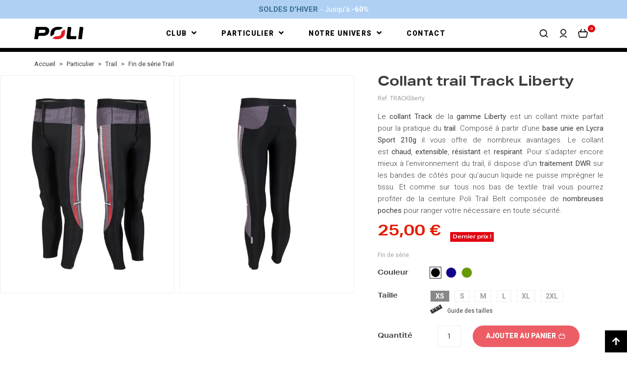

--- FILE ---
content_type: text/html; charset=utf-8
request_url: https://www.poli.fr/fin-de-serie-trail/collant-trail-track-10417.html?id_product_attribute=132856
body_size: 28039
content:
<!doctype html><html lang="fr"><head><meta charset="utf-8"><link rel="preconnect" href="https://fonts.googleapis.com"><link rel="preconnect" href="https://fonts.gstatic.com" crossorigin><link rel="preconnect" href="https://www.googletagmanager.com" /><meta http-equiv="x-ua-compatible" content="ie=edge"><link rel="canonical" href="https://www.poli.fr/fin-de-serie-trail/collant-trail-track-10417.html"><title>Collant de trail Track Liberty</title><link rel="dns-prefetch" href="https://www.googletagmanager.com"><link rel="preconnect" href="https://www.googletagmanager.com" crossorigin="anonymous"><script data-keepinline="true">setTimeout(function() { kstgData = {"debug":0,"gtm_enabled":1,"cache_used":1,"currency":"EUR","view_item_list_selectors":[{"c":"#products"},{"c":"#product_list"},{"c":".product-list "}],"wait_select_item":0,"select_item_selectors":[{"c":"article[data-id-product]","l":"a"},{"c":".ajax_block_product","l":"a.product-name,a.product_img_link,a.lnk_view,a.quick-view-mobile"},{"c":".product-miniature.js-product-miniature","l":"a"}],"view_item_list_dynamic":0,"add_shipping_info_btn_submit":"#checkout-delivery-step button[type=submit]","add_shipping_info_selectors":[{"r":".delivery-options .delivery-option","n":".carrier-name"},{"r":".delivery_options .delivery_option","n":"table > tbody > tr > td:nth-child(3) > strong"},{"r":".delivery-options .c-checkout-card","n":".carrier-name"}],"add_payment_info_selectors":[{"r":".payment-options .payment-option","n":"label"},{"r":".c-checkout-panel__form .payment-option","n":"label"}],"waitingTime":"0","isCheckout":0,"concatenateProductAttributeSeparator":"v","async":"aHR0cHM6Ly93d3cucG9saS5mci9tb2R1bGUva2l4ZWxsdGFnL2FzeW5jP2FqYXg9MSZpZF9jdXJyZW5jeT0x","isOpc":0,"currentList":null,"currentListId":null,"ecommPagetype":"product","extraEventsBefore":null,"extraEventsAfter":["{\"event\":\"view_item\"}"],"kevent":"kixelltag_page_view","settings":{"cookie_enable":1,"cdelay":390,"dcpcu":1,"tce":0,"async":"aHR0cHM6Ly93d3cucG9saS5mci9tb2R1bGUva2l4ZWxsdGFnL2FzeW5jP2FqYXg9MSZpZF9jdXJyZW5jeT0x","is":1,"il":1,"scb":0,"wt":"0","cma":1,"ce":0,"me":0},"content":{"sv":"Voir nos partenaires \u2192","sp":"\u2190 Voir les finalit\u00e9s","vacf":"Le partenaire demande son consentement pour :","tfsp":"En support de ces activit\u00e9s, ce site et nos partenaires peuvent \u00e9galement proc\u00e9der aux traitements de donn\u00e9es suivants :","valicf":"Le partenaire se repose sur son int\u00e9r\u00eat l\u00e9gitime pour :","vpt":"Politique de confidentialit\u00e9","vpmct":"En savoir plus sur les int\u00e9r\u00eats l\u00e9gitimes du partenaire","nvapp":"partenaires demandent votre consentement pour cette activit\u00e9","nvaps":"partenaire demande votre consentement pour cette activit\u00e9","nvalpp":"partenaires se reposent sur leur int\u00e9r\u00eat l\u00e9gitime pour cette activit\u00e9","nvalps":"partenaire se repose sur son int\u00e9r\u00eat l\u00e9gitime pour cette activit\u00e9","nvupp":"partenaires utilisent cette activit\u00e9","nvups":"partenaire utilise cette activit\u00e9","it":"Illustration(s) :","ptct":"Cookies techniques","ptctx":"Cette finalit\u00e9 est requise par notre site pour fonctionner normalement et ne peut pas \u00eatre d\u00e9sactiv\u00e9e.","ptcc":"REQUIS","vdplr":"jours","vdsgl":"jour","vhplr":"heures","vhsgl":"heure","vmplr":"minutes","vmsgl":"minute","vsplr":"secondes","vssgl":"seconde","vdr":"Dur\u00e9e de conservation des donn\u00e9es :","vaspf":"Finalit\u00e9s sp\u00e9cifiques :","vaf":"Fonctionnalit\u00e9s :","vasff":"Fonctionnalit\u00e9s sp\u00e9cifiques :","vdd":"Donn\u00e9es trait\u00e9es par le partenaire :","vcma":"A compter de votre derni\u00e8re interaction et pour ces activit\u00e9s, le partenaire peut utiliser des cookies stock\u00e9s pour une dur\u00e9e maximale de :","vcsm":"(voir plus)","cl":"Fermer","pcoti":"Informations sur les technologies de stockage","pcon":"Nom :","pcoty":"Type de stockage :","pcoma":"Dur\u00e9e de conservation maximale :","pcod":"Domaine :","pcoa":"Activit\u00e9s concern\u00e9es :","pcsli":"\u00e0 compter de votre derni\u00e8re interaction"},"variants":"aHR0cHM6Ly93d3cucG9saS5mci9tb2R1bGUva2l4ZWxsdGFnL3ZhcmlhbnRzP2FqYXg9MSZpZF9jdXJyZW5jeT0x"}; (function(w,d,s){ var f=d.getElementsByTagName(s)[0],j=d.createElement(s); j.async=true; j.src='https://www.poli.fr//modules/kixelltag/views/js/kst-4.3.1.js';f.parentNode.insertBefore(j,f); })(window,document,'script'); window.kstDL = {}; var kstAsyncRequest = new XMLHttpRequest(); kstAsyncRequest.onreadystatechange = function() { if (kstAsyncRequest.readyState == XMLHttpRequest.DONE ) { if (kstAsyncRequest.status == 200) { var data = kstAsyncRequest.responseText; var dataJson = undefined; try { dataJson = JSON.parse(data); } catch(e) { } if (dataJson && dataJson.hasOwnProperty('is_excluded_ip') && typeof dataJson.is_excluded_ip !== 'undefined' && dataJson.is_excluded_ip !== null && dataJson.is_excluded_ip === true) { return; } window.dataLayer = window.dataLayer || []; if (typeof dataJson !== 'undefined' && dataJson) { if (1 && dataJson.hasOwnProperty('c') && typeof dataJson.c !== 'undefined' && dataJson.c !== null) { function ktConsent(){ dataLayer.push(arguments); window.uetq = window.uetq || []; if (arguments.length >= 3 && (arguments[0] === 'consent')) { var consentType = arguments[1]; var consentData = arguments[2]; var bingAdStorage = 'denied'; if (consentData && typeof consentData === 'object' && consentData.hasOwnProperty('ad_storage')) { bingAdStorage = consentData.ad_storage; } window.uetq.push('consent', consentType, { 'ad_storage': bingAdStorage }); } } ktConsent('set', 'developer_id.dODI1OT', true); if (dataJson.hasOwnProperty('cset') && typeof dataJson.cset !== 'undefined' && dataJson.cset !== null && parseInt(dataJson.cset) === 1) { ktConsent('consent', 'default', {"ad_storage":"denied","ad_user_data":"denied","ad_personalization":"denied","analytics_storage":"denied"}); ktConsent('consent', 'update', dataJson.c); } else { ktConsent('consent', 'default', {"ad_storage":"denied","ad_user_data":"denied","ad_personalization":"denied","analytics_storage":"denied"}); } } } kstDL = {"s":{"cl":"fr","cc":"EUR","pt":"product","ps":"200","pi":10417,"cm":1},"ud":{"isnc":1},"ecommerce":{"currency":"EUR","value":25,"value_tax_inc":25,"value_tax_exc":20.83,"items":[{"id":"10417-132856","item_id":"10417-132856","item_id_product":10417,"item_id_variant":132856,"item_ref":"TRACKliberty","item_ref_variant":"TRACKliberty_NOIR_XS_132856","item_meta":"POLI-FR10417v132856","item_gmc":"POLI-FR10417v132856","item_name":"Collant trail Track Liberty","item_brand":"Poli","item_category":"Particulier","item_category2":"Trail","item_variant":"Couleur NOIR, Taille XS","price":25,"price_tax_exc":20.83,"price_tax_inc":25,"quantity":1,"google_business_vertical":"retail"}]},"google_tag_params":{"enable":1,"ecomm_pagetype":"product","ecomm_prodid":"POLI-FR10417v132856","ecomm_totalvalue":25,"ecomm_category":"Trail","ecomm_depth":3},"pixels":{"analytics":{"enable":1,"id":"G-K499KR7K0R"},"google_ads":{"enable":1,"conversion_id":"950781941","conversion_label":"83v4CJ65sskBEPWPr8UD","label_new_customer":"-HWgCP_Kp4wYEPWPr8UD","label_returning_customer":"rp1rCOPMp4wYEPWPr8UD","remarketing_enable":1},"facebook":{"enable":1,"id":"1516989281944594","i":"id","pf":"POLI-{LANG}","sp":"v"},"twitter":{"enable":0},"pinterest":{"enable":0},"bing":{"enable":1,"uett":"134625620","pc":"Ecommerce","pl":"order complete"},"tiktok":{"enable":0},"snapchat":{"enable":0},"fathom":{"enable":0},"plausible":{"enable":0},"matomo":{"enable":0},"mautic":{"enable":0},"kelkoo":{"enable":0},"criteo":{"enable":0},"clarity":{"enable":0}},"pageDepth":{"page":"product","fullDepth":{"depth1":"Particulier","depth2":"Trail","depth3":"Collant trail Track Liberty"},"depth":{"value":3,"name":"Collant trail Track Liberty"}}}; dataLayer.push(kstDL); if (typeof dataJson !== 'undefined' && dataJson) { if (dataJson.hasOwnProperty('dl') && typeof dataJson.dl !== 'undefined' && dataJson.dl !== null) { window.dataLayer.push(dataJson.dl); kstDL = Object.assign(kstDL, dataJson.dl); } if (dataJson.hasOwnProperty('eeb') && typeof dataJson.eeb !== 'undefined' && dataJson.eeb !== null) { window.dataLayer.push(JSON.parse(dataJson.eeb)); } } (function (w, d, s, l, i) { w[l] = w[l] || []; w[l].push({'gtm.start':new Date().getTime(), event: 'gtm.js'}); var f = d.getElementsByTagName(s)[0], j = d.createElement(s), dl = l != 'dataLayer' ? '&l=' + l : ''; j.async = true; j.src = 'https://www.googletagmanager.com/gtm.js?id=' + i + dl; f.parentNode.insertBefore(j, f); })(window, document, 'script', 'dataLayer', 'GTM-5L5533QR'); dataLayer.push({ 'event': 'kixelltag_page_view' }); dataLayer.push({"event":"view_item"}); try { if (typeof dataJson !== 'undefined' && typeof dataJson.eea !== 'undefined' && dataJson.eea !== null) { window.dataLayer.push(JSON.parse(dataJson.eea)); } } catch(e) { } } } }; kstAsyncRequest.open("POST", atob("aHR0cHM6Ly93d3cucG9saS5mci9tb2R1bGUva2l4ZWxsdGFnL2FzeW5jP2FqYXg9MSZhY3Rpb249ZGw="), true); kstAsyncRequest.setRequestHeader('X-Requested-With', 'XMLHttpRequest'); kstAsyncRequest.setRequestHeader("Content-Type", "application/json;charset=UTF-8"); kstAsyncRequest.send(); }, 0);</script> <meta name="description" content="Le collant de trail Track Liberty est à la fois chaud, respirant et confortable pour vous accompagner dans vos sports outdoor"><meta name="keywords" content=""><meta name="viewport" content="width=device-width, initial-scale=1"><link rel="icon" type="image/vnd.microsoft.icon" href="https://www.poli.fr/img/favicon-1.ico?1725285541"><link rel="shortcut icon" type="image/x-icon" href="https://www.poli.fr/img/favicon-1.ico?1725285541"><link href="https://www.poli.fr/themes/poli_2023/assets/img/LOGO_POLI.svg" rel="preload" as="image"><link rel="preload" href="https://fonts.googleapis.com/css2?family=Roboto:wght@300;400;500;700;900&display=swap" as="style"><link rel="stylesheet" href="https://fonts.googleapis.com/css2?family=Roboto:wght@300;400;500;700;900&display=swap"><style>#ets_speed_dy_108displayNav2, #ets_speed_dy_31displayNav2{
      width: 40px;
      height: 40px;
  }

  .cta_collection .elementor-button {
        border-width: 0 !important;
        border-radius: 0 !important;
    }
    .elementor-page .full_width, .home_full_width {
        background-position-x: center;
    }
    @media screen and (min-width: 1300px) {
      .elementor-page .full_width, .home_full_width {
        margin-left: calc(-100vw + 1210px ) !important;
        left: calc(50vw - 1210px / 2) !important;
       }
    }
    #personnalisation .elementor-widget-wrap{
      display: block;
    }
    .product-add-to-cart #product-availability {
        margin: 1.5rem 0 1rem !important;
    }
    .elementor-widget-wrap:has(section){
      display: block !important;
    }
    .product_slider_carousel.owl-carousel-center.owl-loaded .owl-stage-outer{
        display: flex;
        justify-content: center;
    }

    @media screen and (max-width: 1204px){
        .cta_soldes .elementor-cta-bg-wrapper img.elementor-cta-bg{
            object-fit: cover;
        }
    }

    @media screen and (max-width: 1920px){
        .cta_soldes {
            width: 100vw ;
            position: relative ;
            margin-left: -50vw;
            left: 50%;
        }
    }
    @media screen and (min-width: 1300px) and (max-width: 1920px){
      .cta_soldes {
        margin-left: calc(-100vw + 1210px ) !important;
        left: calc(50vw - 1210px / 2) !important;
      }
    }
    @media screen and (min-width: 1921px){
        .cta_soldes {
            max-width: 1920px;
            left: 50%;
            margin-left: calc(-1920px / 2);
        }
    }</style> <script>var ASSearchUrl = "https:\/\/www.poli.fr\/module\/pm_advancedsearch4\/advancedsearch4";
        var always_load_content = false;
        var as4_orderBySalesAsc = "Meilleures ventes en dernier";
        var as4_orderBySalesDesc = "Meilleures ventes en premier";
        var baseDir = "https:\/\/www.poli.fr\/";
        var prestashop = {"cart":{"products":[],"totals":{"total":{"type":"total","label":"Total","amount":0,"value":"0,00\u00a0\u20ac"},"total_including_tax":{"type":"total","label":"Total TTC","amount":0,"value":"0,00\u00a0\u20ac"},"total_excluding_tax":{"type":"total","label":"Total HT :","amount":0,"value":"0,00\u00a0\u20ac"}},"subtotals":{"products":{"type":"products","label":"Sous-total","amount":0,"value":"0,00\u00a0\u20ac"},"discounts":null,"shipping":{"type":"shipping","label":"Livraison","amount":0,"value":""},"tax":null},"products_count":0,"summary_string":"0 articles","vouchers":{"allowed":1,"added":[]},"discounts":[],"minimalPurchase":0,"minimalPurchaseRequired":""},"currency":{"name":"Euro","iso_code":"EUR","iso_code_num":"978","sign":"\u20ac"},"customer":{"lastname":null,"firstname":null,"email":null,"birthday":null,"newsletter":null,"newsletter_date_add":null,"optin":null,"website":null,"company":null,"siret":null,"ape":null,"is_logged":false,"gender":{"type":null,"name":null},"addresses":[]},"language":{"name":"Fran\u00e7ais (French)","iso_code":"fr","locale":"fr-FR","language_code":"fr-FR","is_rtl":"0","date_format_lite":"d\/m\/Y","date_format_full":"d\/m\/Y H:i:s","id":1},"page":{"title":"","canonical":null,"meta":{"title":"Collant de trail Track Liberty","description":"Le collant de trail Track Liberty est \u00e0 la fois chaud, respirant et confortable pour vous accompagner dans vos sports outdoor","keywords":"","robots":"index"},"page_name":"product","body_classes":{"lang-fr":true,"lang-rtl":false,"country-FR":true,"currency-EUR":true,"layout-full-width":true,"page-product":true,"tax-display-enabled":true,"product-id-10417":true,"product-Collant trail Track Liberty":true,"product-id-category-1722":true,"product-id-manufacturer-3":true,"product-id-supplier-1":true,"product-available-for-order":true},"admin_notifications":[]},"shop":{"name":"POLI","logo":"https:\/\/www.poli.fr\/img\/poli-logo-16933888361.jpg","stores_icon":"https:\/\/www.poli.fr\/img\/logo_stores.png","favicon":"https:\/\/www.poli.fr\/img\/favicon-1.ico"},"urls":{"base_url":"https:\/\/www.poli.fr\/","current_url":"https:\/\/www.poli.fr\/fin-de-serie-trail\/collant-trail-track-10417.html?id_product_attribute=132856","shop_domain_url":"https:\/\/www.poli.fr","img_ps_url":"https:\/\/www.poli.fr\/img\/","img_cat_url":"https:\/\/www.poli.fr\/img\/c\/","img_lang_url":"https:\/\/www.poli.fr\/img\/l\/","img_prod_url":"https:\/\/www.poli.fr\/img\/p\/","img_manu_url":"https:\/\/www.poli.fr\/img\/m\/","img_sup_url":"https:\/\/www.poli.fr\/img\/su\/","img_ship_url":"https:\/\/www.poli.fr\/img\/s\/","img_store_url":"https:\/\/www.poli.fr\/img\/st\/","img_col_url":"https:\/\/www.poli.fr\/img\/co\/","img_url":"https:\/\/www.poli.fr\/themes\/poli_2023\/assets\/img\/","css_url":"https:\/\/www.poli.fr\/themes\/poli_2023\/assets\/css\/","js_url":"https:\/\/www.poli.fr\/themes\/poli_2023\/assets\/js\/","pic_url":"https:\/\/www.poli.fr\/upload\/","pages":{"address":"https:\/\/www.poli.fr\/adresse","addresses":"https:\/\/www.poli.fr\/adresses","authentication":"https:\/\/www.poli.fr\/connexion","cart":"https:\/\/www.poli.fr\/panier","category":"https:\/\/www.poli.fr\/index.php?controller=category","cms":"https:\/\/www.poli.fr\/index.php?controller=cms","contact":"https:\/\/www.poli.fr\/nous-contacter","discount":"https:\/\/www.poli.fr\/reduction","guest_tracking":"https:\/\/www.poli.fr\/suivi-commande-invite","history":"https:\/\/www.poli.fr\/historique-commandes","identity":"https:\/\/www.poli.fr\/identite","index":"https:\/\/www.poli.fr\/","my_account":"https:\/\/www.poli.fr\/mon-compte","order_confirmation":"https:\/\/www.poli.fr\/confirmation-commande","order_detail":"https:\/\/www.poli.fr\/index.php?controller=order-detail","order_follow":"https:\/\/www.poli.fr\/suivi-commande","order":"https:\/\/www.poli.fr\/commande","order_return":"https:\/\/www.poli.fr\/index.php?controller=order-return","order_slip":"https:\/\/www.poli.fr\/avoirs","pagenotfound":"https:\/\/www.poli.fr\/page-introuvable","password":"https:\/\/www.poli.fr\/recuperation-mot-de-passe","pdf_invoice":"https:\/\/www.poli.fr\/index.php?controller=pdf-invoice","pdf_order_return":"https:\/\/www.poli.fr\/index.php?controller=pdf-order-return","pdf_order_slip":"https:\/\/www.poli.fr\/index.php?controller=pdf-order-slip","prices_drop":"https:\/\/www.poli.fr\/promotions","product":"https:\/\/www.poli.fr\/index.php?controller=product","search":"https:\/\/www.poli.fr\/recherche","sitemap":"https:\/\/www.poli.fr\/plan-du-site","stores":"https:\/\/www.poli.fr\/magasins","supplier":"https:\/\/www.poli.fr\/fournisseur","register":"https:\/\/www.poli.fr\/connexion?create_account=1","order_login":"https:\/\/www.poli.fr\/commande?login=1"},"alternative_langs":[],"theme_assets":"\/themes\/poli_2023\/assets\/","actions":{"logout":"https:\/\/www.poli.fr\/?mylogout="},"no_picture_image":{"bySize":{"cart_default":{"url":"https:\/\/www.poli.fr\/img\/p\/fr-default-cart_default.jpg","width":80,"height":100},"small_default":{"url":"https:\/\/www.poli.fr\/img\/p\/fr-default-small_default.jpg","width":140,"height":175},"medium_default":{"url":"https:\/\/www.poli.fr\/img\/p\/fr-default-medium_default.jpg","width":260,"height":325},"home_default":{"url":"https:\/\/www.poli.fr\/img\/p\/fr-default-home_default.jpg","width":352,"height":440},"collection_medium":{"url":"https:\/\/www.poli.fr\/img\/p\/fr-default-collection_medium.jpg","width":480,"height":330},"large_default":{"url":"https:\/\/www.poli.fr\/img\/p\/fr-default-large_default.jpg","width":544,"height":680},"zoom":{"url":"https:\/\/www.poli.fr\/img\/p\/fr-default-zoom.jpg","width":1600,"height":2000}},"small":{"url":"https:\/\/www.poli.fr\/img\/p\/fr-default-cart_default.jpg","width":80,"height":100},"medium":{"url":"https:\/\/www.poli.fr\/img\/p\/fr-default-home_default.jpg","width":352,"height":440},"large":{"url":"https:\/\/www.poli.fr\/img\/p\/fr-default-zoom.jpg","width":1600,"height":2000},"legend":""}},"configuration":{"display_taxes_label":"0","display_prices_tax_incl":true,"is_catalog":false,"show_prices":true,"opt_in":{"partner":false},"quantity_discount":{"type":"discount","label":"Remise sur prix unitaire"},"voucher_enabled":1,"return_enabled":1},"field_required":[],"breadcrumb":{"links":[{"title":"Accueil","url":"https:\/\/www.poli.fr\/"},{"title":"Particulier","url":"https:\/\/www.poli.fr\/achat\/boutique-974.html"},{"title":"Trail","url":"https:\/\/www.poli.fr\/achat\/tenue-trail-1438.html"},{"title":"Fin de s\u00e9rie Trail","url":"https:\/\/www.poli.fr\/achat\/fin-de-serie-trail-1722.html"}],"count":4},"link":{"protocol_link":"https:\/\/","protocol_content":"https:\/\/"},"time":1770153203,"static_token":"e3f668cb21e2957267f208c1d824cadc","token":"db5b3902a68393a77540ea06aa59866a","debug":false,"modules":{"creatac_product_front":null,"an_club_poli":null}};
        var ps_checkout3dsEnabled = true;
        var ps_checkoutApplePayUrl = "https:\/\/www.poli.fr\/module\/ps_checkout\/applepay";
        var ps_checkoutAutoRenderDisabled = false;
        var ps_checkoutCancelUrl = "https:\/\/www.poli.fr\/module\/ps_checkout\/cancel";
        var ps_checkoutCardBrands = ["MASTERCARD","VISA","AMEX","CB_NATIONALE"];
        var ps_checkoutCardFundingSourceImg = "\/modules\/ps_checkout\/views\/img\/payment-cards.png";
        var ps_checkoutCardLogos = {"AMEX":"\/modules\/ps_checkout\/views\/img\/amex.svg","CB_NATIONALE":"\/modules\/ps_checkout\/views\/img\/cb.svg","DINERS":"\/modules\/ps_checkout\/views\/img\/diners.svg","DISCOVER":"\/modules\/ps_checkout\/views\/img\/discover.svg","JCB":"\/modules\/ps_checkout\/views\/img\/jcb.svg","MAESTRO":"\/modules\/ps_checkout\/views\/img\/maestro.svg","MASTERCARD":"\/modules\/ps_checkout\/views\/img\/mastercard.svg","UNIONPAY":"\/modules\/ps_checkout\/views\/img\/unionpay.svg","VISA":"\/modules\/ps_checkout\/views\/img\/visa.svg"};
        var ps_checkoutCartProductCount = 0;
        var ps_checkoutCheckUrl = "https:\/\/www.poli.fr\/module\/ps_checkout\/check";
        var ps_checkoutCheckoutTranslations = {"checkout.go.back.link.title":"Retourner au tunnel de commande","checkout.go.back.label":"Tunnel de commande","checkout.card.payment":"Paiement par carte","checkout.page.heading":"R\u00e9sum\u00e9 de commande","checkout.cart.empty":"Votre panier d'achat est vide.","checkout.page.subheading.card":"Carte","checkout.page.subheading.paypal":"PayPal","checkout.payment.by.card":"Vous avez choisi de payer par carte.","checkout.payment.by.paypal":"Vous avez choisi de payer par PayPal.","checkout.order.summary":"Voici un r\u00e9sum\u00e9 de votre commande :","checkout.order.amount.total":"Le montant total de votre panier est de","checkout.order.included.tax":"(TTC)","checkout.order.confirm.label":"Veuillez finaliser votre commande en cliquant sur &quot;Je valide ma commande&quot;","paypal.hosted-fields.label.card-name":"Nom du titulaire de la carte","paypal.hosted-fields.placeholder.card-name":"Nom du titulaire de la carte","paypal.hosted-fields.label.card-number":"Num\u00e9ro de carte","paypal.hosted-fields.placeholder.card-number":"Num\u00e9ro de carte","paypal.hosted-fields.label.expiration-date":"Date d'expiration","paypal.hosted-fields.placeholder.expiration-date":"MM\/YY","paypal.hosted-fields.label.cvv":"Code de s\u00e9curit\u00e9","paypal.hosted-fields.placeholder.cvv":"XXX","payment-method-logos.title":"Paiement 100% s\u00e9curis\u00e9","express-button.cart.separator":"ou","express-button.checkout.express-checkout":"Achat rapide","error.paypal-sdk":"No PayPal Javascript SDK Instance","error.google-pay-sdk":"No Google Pay Javascript SDK Instance","error.google-pay.transaction-info":"An error occurred fetching Google Pay transaction info","error.apple-pay-sdk":"No Apple Pay Javascript SDK Instance","error.apple-pay.payment-request":"An error occurred fetching Apple Pay payment request","checkout.payment.others.link.label":"Autres moyens de paiement","checkout.payment.others.confirm.button.label":"Je valide ma commande","checkout.form.error.label":"Une erreur s'est produite lors du paiement. Veuillez r\u00e9essayer ou contacter le support.","loader-component.label.header":"Merci pour votre achat !","loader-component.label.body":"Veuillez patienter, nous traitons votre paiement","loader-component.label.body.longer":"This is taking longer than expected. Please wait...","error.paypal-sdk.contingency.cancel":"Authentification du titulaire de carte annul\u00e9e, veuillez choisir un autre moyen de paiement ou essayez de nouveau.","error.paypal-sdk.contingency.error":"Une erreur est survenue lors de l'authentification du titulaire de la carte, veuillez choisir un autre moyen de paiement ou essayez de nouveau.","error.paypal-sdk.contingency.failure":"Echec de l'authentification du titulaire de la carte, veuillez choisir un autre moyen de paiement ou essayez de nouveau.","error.paypal-sdk.contingency.unknown":"L'identit\u00e9 du titulaire de la carte n'a pas pu \u00eatre v\u00e9rifi\u00e9e, veuillez choisir un autre moyen de paiement ou essayez de nouveau.","ok":"Ok","cancel":"Annuler","checkout.payment.token.delete.modal.header":"Voulez-vous supprimer cette m\u00e9thode de paiement ?","checkout.payment.token.delete.modal.content":"Cette m\u00e9thode de paiement sera supprim\u00e9e de votre compte :","checkout.payment.token.delete.modal.confirm-button":"Supprimer cette m\u00e9thode de paiement","checkout.payment.loader.processing-request":"Veuillez patienter, nous traitons votre demande...","APPLE_PAY_MERCHANT_SESSION_VALIDATION_ERROR":"Nous ne pouvons pas traiter votre paiement Apple Pay pour le moment. Cela peut \u00eatre d\u00fb \u00e0 un probl\u00e8me de v\u00e9rification de la configuration du paiement pour ce site. Veuillez r\u00e9essayer plus tard ou choisir un autre moyen de paiement.","APPROVE_APPLE_PAY_VALIDATION_ERROR":"Nous avons rencontr\u00e9 un probl\u00e8me lors du traitement de votre paiement Apple Pay. Veuillez v\u00e9rifier les d\u00e9tails de votre commande et r\u00e9essayer, ou utiliser un autre moyen de paiement."};
        var ps_checkoutCheckoutUrl = "https:\/\/www.poli.fr\/commande";
        var ps_checkoutConfirmUrl = "https:\/\/www.poli.fr\/confirmation-commande";
        var ps_checkoutCreateUrl = "https:\/\/www.poli.fr\/module\/ps_checkout\/create";
        var ps_checkoutCspNonce = "";
        var ps_checkoutCustomMarks = [];
        var ps_checkoutExpressCheckoutCartEnabled = false;
        var ps_checkoutExpressCheckoutOrderEnabled = false;
        var ps_checkoutExpressCheckoutProductEnabled = false;
        var ps_checkoutExpressCheckoutSelected = false;
        var ps_checkoutExpressCheckoutUrl = "https:\/\/www.poli.fr\/module\/ps_checkout\/ExpressCheckout";
        var ps_checkoutFundingSource = "paypal";
        var ps_checkoutFundingSourcesSorted = ["paypal","paylater","giropay"];
        var ps_checkoutGooglePayUrl = "https:\/\/www.poli.fr\/module\/ps_checkout\/googlepay";
        var ps_checkoutHostedFieldsContingencies = "SCA_WHEN_REQUIRED";
        var ps_checkoutHostedFieldsEnabled = false;
        var ps_checkoutHostedFieldsSelected = false;
        var ps_checkoutIconsPath = "\/modules\/ps_checkout\/views\/img\/icons\/";
        var ps_checkoutLanguageIsoCode = "fr";
        var ps_checkoutLoaderImage = "\/modules\/ps_checkout\/views\/img\/loader.svg";
        var ps_checkoutPartnerAttributionId = "PrestaShop_Cart_PSXO_PSDownload";
        var ps_checkoutPayLaterCartPageButtonEnabled = false;
        var ps_checkoutPayLaterCategoryPageBannerEnabled = false;
        var ps_checkoutPayLaterHomePageBannerEnabled = false;
        var ps_checkoutPayLaterOrderPageBannerEnabled = false;
        var ps_checkoutPayLaterOrderPageButtonEnabled = false;
        var ps_checkoutPayLaterOrderPageMessageEnabled = false;
        var ps_checkoutPayLaterProductPageBannerEnabled = false;
        var ps_checkoutPayLaterProductPageButtonEnabled = false;
        var ps_checkoutPayLaterProductPageMessageEnabled = false;
        var ps_checkoutPayPalButtonConfiguration = null;
        var ps_checkoutPayPalEnvironment = "LIVE";
        var ps_checkoutPayPalOrderId = "";
        var ps_checkoutPayPalSdkConfig = {"clientId":"AXjYFXWyb4xJCErTUDiFkzL0Ulnn-bMm4fal4G-1nQXQ1ZQxp06fOuE7naKUXGkq2TZpYSiI9xXbs4eo","merchantId":"L7BCJFCFW37XA","currency":"EUR","intent":"capture","commit":"false","vault":"false","integrationDate":"2022-14-06","dataPartnerAttributionId":"PrestaShop_Cart_PSXO_PSDownload","dataCspNonce":"","dataEnable3ds":"true","disableFunding":"bancontact,blik,card,eps,ideal,mybank,p24","enableFunding":"paylater","components":"marks,funding-eligibility"};
        var ps_checkoutPayWithTranslations = {"paypal":"Payer avec un compte PayPal","paylater":"Payez en plusieurs fois avec PayPal Payer plus tard","giropay":"Payer par Giropay"};
        var ps_checkoutPaymentMethodLogosTitleImg = "\/modules\/ps_checkout\/views\/img\/lock_checkout.svg";
        var ps_checkoutPaymentUrl = "https:\/\/www.poli.fr\/module\/ps_checkout\/payment";
        var ps_checkoutRenderPaymentMethodLogos = true;
        var ps_checkoutValidateUrl = "https:\/\/www.poli.fr\/module\/ps_checkout\/validate";
        var ps_checkoutVaultUrl = "https:\/\/www.poli.fr\/module\/ps_checkout\/vault";
        var ps_checkoutVersion = "4.4.0";
        var psemailsubscription_subscription = "https:\/\/www.poli.fr\/module\/ps_emailsubscription\/subscription";
        var psr_icon_color = "#E30613";
        var recaptchaKey = "6LezMEwUAAAAABSfT7yu-MXCQ8QXuDHdttmB_ZCd";
        var showcat = "0";
        var slider_width = "300";
        var ssIsCeInstalled = true;
        var text_nopr = "Please enter 3 or more keyword";</script> <link rel="stylesheet" href="https://www.poli.fr/themes/_libraries/fontawesome_5/css/all.css" media="all" ><link rel="stylesheet" href="https://www.poli.fr/themes/newyork_parallax/assets/css/theme.css" media="all" ><link rel="stylesheet" href="/modules/ps_checkout/views/css/payments.css?version=4.4.0" media="all" ><link rel="stylesheet" href="https://www.poli.fr/modules/blockreassurance/views/dist/front.css" media="all" ><link rel="stylesheet" href="https://www.poli.fr/themes/poli_2023/assets/css/aktiv_grotesk_ex.css" media="all" ><link rel="stylesheet" href="https://www.poli.fr/themes/poli_2023/assets/css/poli.css" media="all" ><link rel="stylesheet" href="https://www.poli.fr/themes/poli_2023/assets/css/jo.css" media="all" ><link rel="stylesheet" href="https://www.poli.fr/themes/poli_2023/assets/css/cms.css" media="all" ><link rel="stylesheet" href="https://www.poli.fr/modules/creativeelements/views/css/frontend.min.css?v=2.9.14" media="all" ><link rel="stylesheet" href="https://www.poli.fr/modules/creativeelements/views/css/ce/2170101.css?v=1763021378" media="all" ><link rel="stylesheet" href="https://www.poli.fr/modules/creativeelements/views/css/ce/18020101.css?v=1767767727" media="all" ><link rel="stylesheet" href="https://www.poli.fr/modules/creativeelements/views/lib/font-awesome/css/brands.min.css?v=6.2" media="all" ><link rel="stylesheet" href="https://www.poli.fr/modules/creativeelements/views/lib/animations/animations.min.css?v=2.9.14" media="all" ><link rel="stylesheet" href="https://www.poli.fr/modules/creativeelements/views/lib/ceicons/ceicons.min.css?v=2.9.14" media="all" ><link rel="stylesheet" href="https://www.poli.fr/modules/creativeelements/views/css/ce/1010000.css?v=1726746424" media="all" ><link rel="stylesheet" href="https://www.poli.fr/modules/ets_superspeed/views/css/hide.css" media="all" ><link rel="stylesheet" href="https://www.poli.fr/modules/fieldthemecustomizer/views/css/owlcarousel/owl.carousel.min.css" media="all" ><link rel="stylesheet" href="https://www.poli.fr/modules/fieldthemecustomizer/views/css/owlcarousel/owl.theme.default.min.css" media="all" ><link rel="stylesheet" href="https://www.poli.fr/modules/fieldmegamenu/views/css/hook/fieldmegamenu.css" media="all" ><link rel="stylesheet" href="https://www.poli.fr/modules/kixelltag/views/css/kst-design-1.css" media="all" ><link rel="stylesheet" href="https://www.poli.fr/modules/kixelltag/views/css/kst-custom.css" media="all" ><link rel="stylesheet" href="https://www.poli.fr/modules/fieldblocktags/fieldblocktags.css" media="all" ><link rel="stylesheet" href="https://www.poli.fr/modules/creatac_product_front/views/js/OverlayScrollbars-1.13.1/css/OverlayScrollbars.css" media="all" ><link rel="stylesheet" href="https://www.poli.fr/modules/everpspopup/views/css/everpspopup.css" media="all" ><link rel="stylesheet" href="https://www.poli.fr/js/jquery/ui/themes/base/minified/jquery-ui.min.css" media="all" ><link rel="stylesheet" href="https://www.poli.fr/js/jquery/ui/themes/base/minified/jquery.ui.theme.min.css" media="all" ><link rel="stylesheet" href="https://www.poli.fr/js/jquery/plugins/bxslider/jquery.bxslider.css" media="all" ><link rel="stylesheet" href="https://www.poli.fr/js/jquery/plugins/fancybox/jquery.fancybox.css" media="all" ><link rel="stylesheet" href="https://www.poli.fr/themes/newyork_parallax/assets/field-css/default_setting.css" media="all" ><link rel="stylesheet" href="https://www.poli.fr/themes/newyork_parallax/assets/field-css/field_style.css" media="all" ><link rel="stylesheet" href="https://www.poli.fr/themes/newyork_parallax/assets/field-css/responsive.css" media="all" ><link rel="stylesheet" href="https://www.poli.fr/themes/poli_2023/assets/css/product_list.css" media="all" ><link rel="stylesheet" href="https://www.poli.fr/js/jquery/ui/themes/base/jquery.ui.core.css" media="all" ><link rel="stylesheet" href="https://www.poli.fr/themes/poli_2023/modules/pm_advancedsearch4/views/css/pm_advancedsearch4-17.css" media="all" ><link rel="stylesheet" href="https://www.poli.fr/modules/pm_advancedsearch4/views/css/pm_advancedsearch4_dynamic.css" media="all" ><link rel="stylesheet" href="https://www.poli.fr/modules/pm_advancedsearch4/views/css/selectize/selectize.css" media="all" ><link rel="stylesheet" href="https://www.poli.fr/themes/poli_2023/assets/css/custom.css" media="all" > <script src="https://www.poli.fr/themes/poli_2023/assets/cache/head-628f221830.js" ></script> <script>var ceFrontendConfig = {"environmentMode":{"edit":false,"wpPreview":false},"is_rtl":false,"breakpoints":{"xs":0,"sm":480,"md":768,"lg":1025,"xl":1440,"xxl":1600},"version":"2.9.14","urls":{"assets":"\/modules\/creativeelements\/views\/"},"productQuickView":0,"settings":{"page":[],"general":{"elementor_global_image_lightbox":"1","elementor_lightbox_enable_counter":"yes","elementor_lightbox_enable_fullscreen":"yes","elementor_lightbox_enable_zoom":"yes","elementor_lightbox_title_src":"title","elementor_lightbox_description_src":"caption"},"editorPreferences":[]},"post":{"id":"10417030101","title":"Collant%20trail%20Track%20Liberty","excerpt":""}};</script> <link rel="preload" href="/modules/creativeelements/views/lib/ceicons/fonts/ceicons.woff2?fj664s" as="font" type="font/woff2" crossorigin>  <script type="text/javascript">var sp_link_base ='https://www.poli.fr';</script> <style></style> <script type="text/javascript">function renderDataAjax(jsonData)
{
    for (var key in jsonData) {
	    if(key=='java_script')
        {
            $('body').append(jsonData[key]);
        }
        else
            if($('#ets_speed_dy_'+key).length)
            {
                if($('#ets_speed_dy_'+key+' #layer_cart').length)
                {
                    $('#ets_speed_dy_'+key).before($('#ets_speed_dy_'+key+' #layer_cart').clone());
                    $('#ets_speed_dy_'+key+' #layer_cart').remove();
                    $('#layer_cart').before('<div class="layer_cart_overlay"></div>');
                }
                $('.ets_speed_dynamic_hook[id="ets_speed_dy_'+key+'"]').replaceWith(jsonData[key]);
            }
              
    }
    if($('#header .shopping_cart').length && $('#header .cart_block').length)
    {
        var shopping_cart = new HoverWatcher('#header .shopping_cart');
        var cart_block = new HoverWatcher('#header .cart_block');
        $("#header .shopping_cart a:first").hover(
    		function(){
    			if (ajaxCart.nb_total_products > 0 || parseInt($('.ajax_cart_quantity').html()) > 0)
    				$("#header .cart_block").stop(true, true).slideDown(450);
    		},
    		function(){
    			setTimeout(function(){
    				if (!shopping_cart.isHoveringOver() && !cart_block.isHoveringOver())
    					$("#header .cart_block").stop(true, true).slideUp(450);
    			}, 200);
    		}
    	);
    }
    if(typeof jsonData.custom_js!== undefined && jsonData.custom_js)
        $('head').append('<script src="'+sp_link_base+'/modules/ets_superspeed/views/js/script_custom.js">');
}</script> <style>.layered_filter_ul .radio,.layered_filter_ul .checkbox {
    display: inline-block;
}
.ets_speed_dynamic_hook .cart-products-count{
    display:none!important;
}
.ets_speed_dynamic_hook .ajax_cart_quantity ,.ets_speed_dynamic_hook .ajax_cart_product_txt,.ets_speed_dynamic_hook .ajax_cart_product_txt_s{
    display:none!important;
}
.ets_speed_dynamic_hook .shopping_cart > a:first-child:after {
    display:none!important;
}</style> <script>var LANG_RTL =0;
                var langIso = 'fr-FR';
                var baseUri = 'https://www.poli.fr/';
                                                var FIELD_stickyMenu = true;
                                                var FIELD_stickySearch = true;
                                                var FIELD_stickyCart = true;
                                                var FIELD_mainLayout = 'fullwidth';
                                var countdownDay = 'Day';
                var countdownDays = 'Days';
                var countdownHour = 'Hr';
                var countdownHours = 'Hours';
                var countdownMinute = 'Min';
                var countdownMinutes = 'Mins';
                var countdownSecond = 'Sec';
                var countdownSeconds = 'Secs';</script> <meta property="og:type" content="product"><meta property="og:url" content="https://www.poli.fr/fin-de-serie-trail/collant-trail-track-10417.html?id_product_attribute=132856"><meta property="og:title" content="Collant de trail Track Liberty"><meta property="og:site_name" content="POLI"><meta property="og:description" content="Le collant de trail Track Liberty est à la fois chaud, respirant et confortable pour vous accompagner dans vos sports outdoor"><meta property="og:image" content="https://www.poli.fr/51086-zoom/collant-trail-track.webp"><meta property="product:pretax_price:amount" content="20.833333"><meta property="product:pretax_price:currency" content="EUR"><meta property="product:price:amount" content="25"><meta property="product:price:currency" content="EUR"><meta property="product:weight:value" content="0.300000"><meta property="product:weight:units" content="kg"></head><body id="product" class="lang-fr country-fr currency-eur layout-full-width page-product tax-display-enabled product-id-10417 product-collant-trail-track-liberty product-id-category-1722 product-id-manufacturer-3 product-id-supplier-1 product-available-for-order ce-kit-1 elementor-page elementor-page-10417030101 fullwidth"> <noscript><iframe src="https://www.googletagmanager.com/ns.html?id=GTM-5L5533QR&nojscript=true" height="0" width="0" style="display:none;visibility:hidden"></iframe></noscript> <main> <header id="header"><div id="desktop-header" class="header_style_5 hidden-md-down"><div id="header-sticky" class="header-bottom hidden-md-down menu_over"><div class="header-banner"><div data-elementor-type="content" data-elementor-id="18020101" class="elementor elementor-18020101" data-elementor-settings="[]"><div class="elementor-section-wrap"> <section class="elementor-element elementor-element-05eb9aa rotating_banner elementor-section-boxed elementor-section-height-default elementor-section-height-default elementor-section elementor-top-section" data-id="05eb9aa" data-element_type="section" data-settings="{&quot;background_background&quot;:&quot;classic&quot;}"><div class="elementor-container elementor-column-gap-default"><div class="elementor-row"><div class="elementor-element elementor-element-b37905b elementor-column elementor-col-100 elementor-top-column" data-id="b37905b" data-element_type="column"><div class="elementor-column-wrap elementor-element-populated"><div class="elementor-widget-wrap"><div class="elementor-element elementor-element-3215747 elementor-widget elementor-widget-text-editor" data-id="3215747" data-element_type="widget" data-widget_type="text-editor.default"><div class="elementor-widget-container"><div class="elementor-text-editor elementor-clearfix"><p><a href="/promotions" title="Soldes"> <span style="color: #386e94;"> <strong>SOLDES D'HIVER</strong> </span> <span style="color: #ffffff;"> - Jusqu'à <strong>-60%</strong> </span> </a></p><p><a href="/promotions" title="Black Friday !"> <span style="color: #386e94;"> <strong>Jusqu'au 3 février, </strong> </span> <span style="color: #ffffff;"> profitez de réductions givrées </span> </a></p><p><a href="/promotions" title="Soldes"> <span style="color: #386e94;"> <strong>Découvrez toutes nos soldes !</strong> </span> </a></p></div></div></div></div></div></div></div></div> </section></div></div></div><div id="header_container" class="container d-flex align-items-center justify-content-between"><div class="hidden-md-down" id="_desktop_logo"> <a href="https://www.poli.fr/"> <img class="logo img-responsive" src="https://www.poli.fr/themes/poli_2023/assets/img/LOGO_POLI.svg" alt="POLI" > </a></div><div class="hidden-md-down position-static header-bottom-center"><div class="container"><div class="row"><div id="_desktop_fieldmegamenu" class="fieldmegamenu"><ul><li class="root root-5 menu_red"><div class="root-item no-description"><a class="main_link" href="/content/154-club-et-association" ><div class="title title_font"> <span class="title-text">Club</span> <span class="icon-has-sub fa fa-angle-down hidden-sm-down"></span></div> </a></div><div data-toggle="collapse" data-parent="#_mobile_fieldmegamenu" data-target="#submegamenu-5" class="collapsed-menu collapsed hidden-lg-up pull-right" aria-expanded="false" role="button" aria-label="on/off"> <i class="fa fa-chevron-down add"></i> <i class="fa fa-chevron-up remove"></i></div><div id="submegamenu-5" class="menu-items collapse activev"><div class="container"><ul class="submegamenu_list row d-flex flex-wrap"><li class="category menu-item menu-item-11 depth-1 menucol-1-3 "><div class="field-subcategories-wrapper_"><div class="submenu_title "> <a href="https://www.poli.fr/achat/clubs-et-associations-966.html">Disciplines</a></div><ul class="field-subcategories d-flex flex-wrap row"><li class="level_1 col-xs-12 col-md-6"> <a class="" href="https://www.poli.fr/achat/vetements-de-cyclisme-a-personnaliser-967.html">Cyclisme</a></li><li class="level_1 col-xs-12 col-md-6"> <a class="" href="https://www.poli.fr/achat/vetements-de-triathlon-a-personnaliser-973.html">Triathlon</a></li><li class="level_1 col-xs-12 col-md-6"> <a class="" href="https://www.poli.fr/achat/vetements-de-running-a-personnaliser-976.html">Running / Trail / Athlé</a></li><li class="level_1 col-xs-12 col-md-6"> <a class="" href="https://www.poli.fr/achat/vetement-aviron-personnalise-977.html">Aviron</a></li><li class="level_1 col-xs-12 col-md-6"> <a class="" href="https://www.poli.fr/achat/vetement-de-ski-de-fond-a-personnaliser-1706.html">Ski de fond</a></li><li class="level_1 col-xs-12 col-md-6"> <a class="" href="https://www.poli.fr/achat/evenementiel-1891.html">Événementiel</a></li><li class="level_1 col-xs-12 col-md-6"> <a class="" href="https://www.poli.fr/achat/sportswear-1656.html">Sportswear</a></li><li class="level_1 col-xs-12 col-md-6"> <a class="" href="https://www.poli.fr/achat/sportswear-eldera-1865.html">Sportswear par Eldera</a></li><li class="level_1 col-xs-12 col-md-6"> <a class="" href="https://www.poli.fr/achat/accessoires-de-sport-a-personnaliser-979.html">Accessoires</a></li></ul></div></li><li class="customcontent menu-item menu-item-18 depth-1 menucol-1-3 border_left "><div class="normalized"><p class="submenu_title "><a href="/content/157-l-esprit-club">L'esprit club</p><ul class="field-subcategories"><li class="level_1"><a href="/content/157-l-esprit-club#votre-partenaire-de-confiance">Votre partenaire de confiance</a></li><li class="level_1"><a href="/content/157-l-esprit-club#nos-catalogues-clubs">Nos catalogues Clubs</a></li><li class="level_1"><a href="/content/157-l-esprit-club#service-maquette">Service maquette</a></li><li class="level_1"><a href="/content/157-l-esprit-club#service-echantillon-d-essayage">Service échantillon d'essayage</a></li><li class="level_1"><a href="/content/157-l-esprit-club#programme-fidelite">Programme fidélité</a></li></ul></div></li><li class="customcontent menu-item menu-item-19 depth-1 menucol-1-3 personalisation "><div class="normalized"><p class="img"><img src="/img/cms/Elementor/visuel-configurateur (L688xH688 px).jpg" alt="" width="768" height="512" /></p><p class="txt"><a href="/achat/creation-en-ligne-1199.html">Je personnalise ma tenue club</a><a class="hidden-md-down" href="/achat/creation-en-ligne-1199.html">configurateur 3D </a></p></div></li></ul></div></div></li><li class="root root-3 menu_black"><div class="root-item no-description"><a class="main_link" href="/content/161-particulier" ><div class="title title_font"> <span class="title-text">Particulier</span> <span class="icon-has-sub fa fa-angle-down hidden-sm-down"></span></div> </a></div><div data-toggle="collapse" data-parent="#_mobile_fieldmegamenu" data-target="#submegamenu-3" class="collapsed-menu collapsed hidden-lg-up pull-right" aria-expanded="false" role="button" aria-label="on/off"> <i class="fa fa-chevron-down add"></i> <i class="fa fa-chevron-up remove"></i></div><div id="submegamenu-3" class="menu-items collapse activev"><div class="container"><ul class="submegamenu_list row d-flex flex-wrap"><li class="category menu-item menu-item-10 depth-1 menucol-1-3 "><div class="field-subcategories-wrapper_"><div class="submenu_title "> <a href="https://www.poli.fr/achat/boutique-974.html">Disciplines</a></div><ul class="field-subcategories d-flex flex-wrap row"><li class="level_1 col-xs-12 col-md-6"> <a class="" href="https://www.poli.fr/achat/tenue-cycliste-219.html">Cyclisme</a></li><li class="level_1 col-xs-12 col-md-6"> <a class="" href="https://www.poli.fr/achat/tenue-triathlon-220.html">Triathlon</a></li><li class="level_1 col-xs-12 col-md-6"> <a class="" href="https://www.poli.fr/achat/tenue-running-222.html">Running / Athlé</a></li><li class="level_1 col-xs-12 col-md-6"> <a class="" href="https://www.poli.fr/achat/tenue-trail-1438.html">Trail</a></li><li class="level_1 col-xs-12 col-md-6"> <a class="" href="https://www.poli.fr/achat/tenue-aviron-264.html">Aviron</a></li><li class="level_1 col-xs-12 col-md-6"> <a class="" href="https://www.poli.fr/achat/ski-de-fond-1753.html">Ski de fond</a></li><li class="level_1 col-xs-12 col-md-6"> <a class="" href="https://www.poli.fr/achat/sportswear-1643.html">Sportswear</a></li><li class="level_1 col-xs-12 col-md-6"> <a class="" href="https://www.poli.fr/achat/bonnes-affaires-1699.html">Bonnes affaires</a></li></ul></div></li><li class="customcontent menu-item menu-item-24 depth-1 menucol-1-3 border_left "><div class="normalized"><p class="submenu_title "><strong>Collections</strong></p><div class="d-flex justify-content-between"><div><div class="submenu_title">Cyclisme</div><ul class="field-subcategories"><li class="level_1"><a href="/achat/collection-linea-1834.html">Linea</a></li><li class="level_1"><a href="/achat/collection-mirage-1835.html">Mirage</a></li><li class="level_1"><a href="/achat/collection-prisme-1839.html">Prisme</a></li><li class="level_1"><a href="/achat/collection-fresk-1841.html">Fresk</a></li><li class="level_1"><a href="/achat/collection-carrare-1843.html">Carrare</a></li><li class="level_1"><a href="/achat/collection-st-michel-preference-home-auber-93-1849.html">St Michel</a></li><li class="level_1"><a href="/achat/collection-sirocco-1847.html">Sirocco</a></li><li class="level_1"><a href="/achat/collection-sierra-1845.html">Sierra</a></li></ul></div><div><div class="submenu_title">Running / Trail</div><ul class="field-subcategories"><li class="level_1"><a href="/achat/collection-fractal-1806.html">Fractal</a></li><li class="level_1"><a href="/achat/collection-axys-1804.html">Axys</a></li><li class="level_1"><a href="/achat/collection-frimas-running-trail-1802.html">Frimas</a></li></ul><div class="submenu_title">Triathlon</div><ul class="field-subcategories"><li class="level_1"><a href="/achat/collection-deepra-1854.html">Deepra</a></li><li class="level_1"><a href="/achat/collection-pulsar-1853.html">Pulsar</a></li><li class="level_1"><a href="/achat/collection-lumen-1856.html">Lumen</a></li><li class="level_1"><a href="/achat/collection-hydris-1855.html">Hydris</a></li></ul></div></div></div></li><li class="customcontent menu-item menu-item-25 depth-1 menucol-1-3 border_left "><div class="normalized"><p class="submenu_title "><a href="/achat/creation-en-ligne-1199.html">Personnalisation</a></p><ul class="field-subcategories"><li class="level_1"><a href="/achat/t-shirt-sport-ajuste-1723.html">T-shirt de sport ajust&eacute;</a></li><li class="level_1"><a href="/achat/tenues-de-cyclisme-1739.html">Tenues de cyclisme</a></li><li class="level_1"><a href="/achat/tenues-de-trail-1740.html">Tenues de trail/running</a></li><li class="level_1"><a href="/achat/tenues-de-triathlon-1741.html">Tenues de triathlon</a>&nbsp;</li><li class="level_1"><a href="/achat/maillot-cyclisme-ajuste-1680.html">Maillot de cyclisme ajust&eacute;</a></li><li class="level_1"><a href="/achat/accessoires-1742.html">Accessoires</a></li></ul></div></li></ul></div></div></li><li class="root root-16 "><div class="root-item no-description"><div class="title title_font"> <span class="title-text">Notre univers</span> <span class="icon-has-sub fa fa-angle-down hidden-sm-down"></span></div></div><div data-toggle="collapse" data-parent="#_mobile_fieldmegamenu" data-target="#submegamenu-16" class="collapsed-menu collapsed hidden-lg-up pull-right" aria-expanded="false" role="button" aria-label="on/off"> <i class="fa fa-chevron-down add"></i> <i class="fa fa-chevron-up remove"></i></div><div id="submegamenu-16" class="menu-items collapse activev"><div class="container"><ul class="submegamenu_list row d-flex flex-wrap"><li class="customcontent menu-item menu-item-15 depth-1 menucol-1-3 "><div class="normalized"><p class="submenu_title"><a href="/content/155-poli">POLI</a></p><ul class="field-subcategories"><li class="level_1"><a href="/content/155-poli#qui-sommes-nous">Qui sommes-nous</a></li><li class="level_1"><a href="/content/155-poli#notre-histoire">Notre histoire</a></li><li class="level_1"><a href="/content/155-poli#nos-engagements">Nos engagements</a></li><li class="level_1"><a href="/content/155-poli#nos-services">Nos services</a></li><li class="level_1"><a href="/content/155-poli#ils-nous-font-confiance">Ils nous font confiance</a></li></ul></div></li><li class="customcontent menu-item menu-item-16 depth-1 menucol-1-3 border_left "><div class="normalized"><p class="submenu_title"><a href="/content/156-nos-partenaires">Nos partenaires</a></p><ul class="field-subcategories"><li class="level_1"><a href="/content/156-nos-partenaires#nos-partenaires-et-sponsoring">Nos partenaires</a></li><li class="level_1"><a href="/content/156-nos-partenaires#nos-clients">Nos clients</a></li><li class="level_1"><a href="/content/156-nos-partenaires#nos-ambassadeurs">Nos ambassadeurs</a></li><li class="level_1"><a href="/content/156-nos-partenaires#charte-poli">Charte POLI</a></li></ul></div></li></ul></div></div></li><li class="root root-7 menu_contact"><div class="root-item no-description"><a class="main_link" href="/nous-contacter" ><div class="title title_font"> <span class="title-text">Contact</span></div> </a></div></li></ul></div></div></div></div><div class="hidden-md-down pull-right d-flex align-items-center" id="sticky_top"><div id="_desktop_search" class="fieldsearch"><div id="dropdownSearchButton" class="icon-search-mobile" data-toggle="dropdown" aria-haspopup="true" aria-expanded="false" role="button" aria-label="Search"><i class="poli_icon-search"></i></div><div id="field-search-no-popup" class="dropdown-menu" data-search-controller-url="https://www.poli.fr/recherche" aria-labelledby="dropdownSearchButton" role="menu"><form method="get" action="https://www.poli.fr/recherche" id="searchbox"> <input type="hidden" name="controller" value="search" /> <input type="hidden" name="orderby" value="position" /> <input type="hidden" name="orderway" value="desc" /><div class="search_query_top_ft"> <input class="search_query form-control" type="text" id="search_query_top" name="search_query" value="" placeholder="Rechercher"/></div> <button type="submit" name="submit_search" class="btn button-search"> <span class="poli_icon-search"></span> </button><div id="item-search" style="display:none"></div></form></div></div><div id="ets_speed_dy_108displayNav2" data-moudule="108" data-module-name="fieldpopupcustomersignin" data-hook="displayNav2" data-params='[]' class="ets_speed_dynamic_hook" ></div><div id="ets_speed_dy_31displayNav2" data-moudule="31" data-module-name="ps_shoppingcart" data-hook="displayNav2" data-params='[]' class="ets_speed_dynamic_hook" ></div></div></div></div></div><div id="mobile-header" class="mobile-header hidden-lg-up "><div data-elementor-type="content" data-elementor-id="18020101" class="elementor elementor-18020101" data-elementor-settings="[]"><div class="elementor-section-wrap"> <section class="elementor-element elementor-element-05eb9aa rotating_banner elementor-section-boxed elementor-section-height-default elementor-section-height-default elementor-section elementor-top-section" data-id="05eb9aa" data-element_type="section" data-settings="{&quot;background_background&quot;:&quot;classic&quot;}"><div class="elementor-container elementor-column-gap-default"><div class="elementor-row"><div class="elementor-element elementor-element-b37905b elementor-column elementor-col-100 elementor-top-column" data-id="b37905b" data-element_type="column"><div class="elementor-column-wrap elementor-element-populated"><div class="elementor-widget-wrap"><div class="elementor-element elementor-element-3215747 elementor-widget elementor-widget-text-editor" data-id="3215747" data-element_type="widget" data-widget_type="text-editor.default"><div class="elementor-widget-container"><div class="elementor-text-editor elementor-clearfix"><p><a href="/promotions" title="Soldes"> <span style="color: #386e94;"> <strong>SOLDES D'HIVER</strong> </span> <span style="color: #ffffff;"> - Jusqu'à <strong>-60%</strong> </span> </a></p><p><a href="/promotions" title="Black Friday !"> <span style="color: #386e94;"> <strong>Jusqu'au 3 février, </strong> </span> <span style="color: #ffffff;"> profitez de réductions givrées </span> </a></p><p><a href="/promotions" title="Soldes"> <span style="color: #386e94;"> <strong>Découvrez toutes nos soldes !</strong> </span> </a></p></div></div></div></div></div></div></div></div> </section></div></div><div id="mobile-header-container" class="d-flex justify-content-between align-items-center" ><div class="d-flex justify-content-between align-items-center"><div id="field-menu-icon" role="button" aria-label="Menu"><i class="fa fa-bars"></i></div><div class="hidden-lg-up text-sm-center " id="_mobile_logo"></div></div><div class="hidden-lg-up text-sm-center" id="_mobile_club_logo"></div><div id="header-mobile" class="text-sm-center mobile d-flex justify-content-between align-items-center"><div id="_mobile_search"></div><div id="_mobile_language_selector"></div><div id="_mobile_user_info" role="button" aria-label="Votre compte"></div><div id="_mobile_cart"></div></div></div></div> </header> <aside id="notifications"><div class="container"></div> </aside> <section id="wrapper" class="active_grid"><div id="product_top" class=""></div><div class="breadcrumb-all-page"><div class="container"><div class="breadcrumb-no-images"> <nav data-depth="4" class="breadcrumb hidden-xs-down"><ol itemscope itemtype="http://schema.org/BreadcrumbList"><li itemprop="itemListElement" itemscope itemtype="http://schema.org/ListItem"> <a itemprop="item" href="https://www.poli.fr/"> <span itemprop="name">Accueil</span> </a><meta itemprop="position" content="1"></li><li itemprop="itemListElement" itemscope itemtype="http://schema.org/ListItem"> <a itemprop="item" href="https://www.poli.fr/achat/boutique-974.html"> <span itemprop="name">Particulier</span> </a><meta itemprop="position" content="2"></li><li itemprop="itemListElement" itemscope itemtype="http://schema.org/ListItem"> <a itemprop="item" href="https://www.poli.fr/achat/tenue-trail-1438.html"> <span itemprop="name">Trail</span> </a><meta itemprop="position" content="3"></li><li itemprop="itemListElement" itemscope itemtype="http://schema.org/ListItem"> <a itemprop="item" href="https://www.poli.fr/achat/fin-de-serie-trail-1722.html"> <span itemprop="name">Fin de série Trail</span> </a><meta itemprop="position" content="4"></li></ol> </nav></div></div></div><div class="container-fluid"><div id="content-wrapper"> <section id="main" itemscope itemtype="https://schema.org/Product"><div itemprop="brand" itemtype="https://schema.org/Brand" itemscope><meta itemprop="name" content="Poli" /></div><meta itemprop="url" content="https://www.poli.fr/fin-de-serie-trail/collant-trail-track-10417.html?id_product_attribute=132856#/couleur,noir/taille,xs"><link itemprop="url" href="https://www.poli.fr/fin-de-serie-trail/collant-trail-track-10417.html?id_product_attribute=132856#/couleur,noir/taille,xs" /><div id="product_col" class="row"><div class="col-lg-7 col-md-12 col-xs-12 product_left"> <section class="page-content" id="content"><div id="product_gallery_container"><div id="product_gallery_images" class="hidden-md-down d-flex flex-wrap"> <figure class="item" style="aspect-ratio: 544/680;"> <a data-elementor-open-lightbox="yes" data-elementor-lightbox-slideshow="product_images" href="https://www.poli.fr/51086-zoom/collant-trail-track.webp" > <img src="https://www.poli.fr/51086-large_default/collant-trail-track.webp" alt="Collant trail Track Liberty" width="544" height="680" loading="lazy" /> </a> </figure> <figure class="item" style="aspect-ratio: 544/680;"> <a data-elementor-open-lightbox="yes" data-elementor-lightbox-slideshow="product_images" href="https://www.poli.fr/51087-zoom/collant-trail-track.webp" > <img src="https://www.poli.fr/51087-large_default/collant-trail-track.webp" alt="Collant trail Track Liberty" width="544" height="680" loading="lazy" /> </a> </figure></div><div class="hidden-lg-up" style="aspect-ratio: 450/337; max-width: 450px; margin: 30px auto 0; "><div id="product_gallery_images_caroussel" class="owl-carousel owl-theme images-container"> <figure class="item" > <a data-elementor-open-lightbox="yes" data-elementor-lightbox-slideshow="product_images" href="https://www.poli.fr/51086-zoom/collant-trail-track.webp"> <img src="https://www.poli.fr/51086-home_default/collant-trail-track.webp" alt="Collant trail Track Liberty" width="352" height="440" loading="lazy" /> </a> </figure> <figure class="item" > <a data-elementor-open-lightbox="yes" data-elementor-lightbox-slideshow="product_images" href="https://www.poli.fr/51087-zoom/collant-trail-track.webp"> <img src="https://www.poli.fr/51087-home_default/collant-trail-track.webp" alt="Collant trail Track Liberty" width="352" height="440" loading="lazy" /> </a> </figure></div></div> <script type="text/javascript">function initProductImages(){

        // product_images_macy = Macy({<
        //     container: '#product_gallery_images',
        //     trueOrder: true,
        //     waitForImages: true,
        //     margin: 0,
        //     columns: 2,
        //     breakAt: {
        //         1200: 2,
        //         991: 1
        //     }
        // });

        $("#product_gallery_images_caroussel").owlCarousel({
            loop: true,
            nav: true,
            dots: false,
            slideBy: 1,
            navText: ['<span class="fa fa-chevron-left  aria-hidden="true"></span>', '<span class="fa fa-chevron-right"  aria-hidden="true"></span>'],
            lazyLoad: true,
            margin: 0,
            autoplay: false,
            items: 1,
            stagePadding: 0,
            margin: 0,
            smartSpeed: 1000
        });
    }

    $(document).ready(function () {
        initProductImages();
    });</script> </div> </section></div><div class="col-lg-5 col-md-12 col-xs-12 product_right sticky_col"><h1 class="h2" itemprop="name"> Collant trail Track Liberty</h1><div class="product-reference hidden-sm-down"> Ref: <span itemprop="sku">TRACKliberty</span></div><div id="product-description-short-10417" class="product-des" itemprop="description"><p>Le&nbsp;<strong>collant Track</strong>&nbsp;de la&nbsp;<strong>gamme Liberty&nbsp;</strong>est un collant mixte parfait pour la pratique du&nbsp;<strong>trail</strong>. Composé à partir d’une&nbsp;<strong>base unie en Lycra Sport 210g</strong>&nbsp;il vous offre de nombreux avantages. Le collant est&nbsp;<strong>chaud</strong>,&nbsp;<strong>extensible</strong>,&nbsp;<strong>résistant</strong>&nbsp;et<strong>&nbsp;respirant</strong>. Pour s’adapter encore mieux à l’environnement du trail, il dispose d'un&nbsp;<strong>traitement DWR</strong>&nbsp;sur les bandes de côtés pour qu’aucun liquide ne puisse imprégner le tissu. Et comme sur tous nos bas de&nbsp;<a href="http://www.poli.fr/s/48/vetement-trail">textile trail</a>&nbsp;vous pourrez profiter de la ceinture Poli Trail Belt composée de&nbsp;<strong>nombreuses poches</strong>&nbsp;pour ranger votre nécessaire en toute sécurité.&nbsp;</p></div><div id="product_prices"><div class="product-prices has-discount" ><div class="product-prices-infos d-flex align-items-center"><div class="product-price" itemprop="offers" itemscope itemtype="https://schema.org/Offer" ><link itemprop="availability" href="https://schema.org/OutOfStock"/><meta itemprop="priceCurrency" content="EUR"><link itemprop="url" href="https://www.poli.fr/fin-de-serie-trail/collant-trail-track-10417.html?id_product_attribute=132856#/couleur,noir/taille,xs" /><div class="current-price"> <span itemprop="price" content="25">25,00&nbsp;€</span></div></div><div class="tax-shipping-delivery-label"></div><span class="discount discount-amount"> Dernier prix ! </span></div><ul class="product-no_flags"><li class="product-no_flag oddment">Fin de série</li></ul></div></div><div class="product-information"><div class="product-actions"><form action="https://www.poli.fr/panier" method="post" id="add-to-cart-or-refresh"> <input type="hidden" name="token" value="e3f668cb21e2957267f208c1d824cadc"> <input type="hidden" name="id_product" value="10417" id="product_page_product_id"> <input type="hidden" name="id_customization" value="0" id="product_customization_id"><div class="product-variants"><div id="group_container_1" class="clearfix product-variants-item "><div class="row d-flex align-items-start group_color"><div class="col-xs-3"><span class="control-label" data-group-id="group_1">Couleur</span></div><div class="col-xs-9 pl-0"><ul class="d-flex align-items-center m-0" id="group_1"><li class="input-container"> <label> <input class="input-color" type="radio" data-product-attribute="1" name="group[1]" value="1" checked="checked"> <span class="color" style="background-color: #000000" ><span class="sr-only">NOIR</span></span> </label></li><li class="input-container"> <label> <input class="input-color" type="radio" data-product-attribute="1" name="group[1]" value="3"> <span class="color" style="background-color: #11008b" ><span class="sr-only">BLEU FONCÉ</span></span> </label></li><li class="input-container"> <label> <input class="input-color" type="radio" data-product-attribute="1" name="group[1]" value="41"> <span class="color" style="background-color: #649900" ><span class="sr-only">VERT </span></span> </label></li></ul></div></div></div><div id="group_container_2" class="clearfix product-variants-item "><div class="row d-flex align-items-start group_radio"><div class="col-xs-3"><span class="control-label" data-group-id="group_2">Taille</span></div><div class="col-xs-9 pl-0"><ul class="d-flex align-items-center m-0 flex-wrap radio_group" id="group_2"><li class="input-container disabled"> <label data-toggle="tooltip tooltip-top" title="(épuisé)"> <input class="input-radio" type="radio" data-product-attribute="2" name="group[2]" value="20" checked="checked"> <span class="radio-label" >XS</span> </label></li><li class="input-container disabled"> <label data-toggle="tooltip tooltip-top" title="(épuisé)"> <input class="input-radio" type="radio" data-product-attribute="2" name="group[2]" value="21"> <span class="radio-label" >S</span> </label></li><li class="input-container disabled"> <label data-toggle="tooltip tooltip-top" title="(épuisé)"> <input class="input-radio" type="radio" data-product-attribute="2" name="group[2]" value="22"> <span class="radio-label" >M</span> </label></li><li class="input-container disabled"> <label data-toggle="tooltip tooltip-top" title="(épuisé)"> <input class="input-radio" type="radio" data-product-attribute="2" name="group[2]" value="23"> <span class="radio-label" >L</span> </label></li><li class="input-container disabled"> <label data-toggle="tooltip tooltip-top" title="(épuisé)"> <input class="input-radio" type="radio" data-product-attribute="2" name="group[2]" value="24"> <span class="radio-label" >XL</span> </label></li><li class="input-container disabled"> <label data-toggle="tooltip tooltip-top" title="(épuisé)"> <input class="input-radio" type="radio" data-product-attribute="2" name="group[2]" value="451"> <span class="radio-label" >2XL</span> </label></li><li ><div class="more_info_attribut"> <a href="#open_size_guide"><i class="fas fa-ruler"></i><small>Guide des tailles</small></a></div></li></ul></div></div></div></div><div class="product-add-to-cart"><div class="product-quantity row d-flex align-items-center"><div class="qty col-sm-3"> <span class="control-label">Quantité</span></div><div class="add col-sm-9 d-flex align-items-center"> <input type="text" name="qty" id="quantity_wanted" value="1" class="input-group" min="1" /><button class="btn btn-primary add-to-cart title_font ml-2" data-button-action="add-to-cart" type="submit" disabled> Ajouter au panier <i class="poli_icon-cart"></i> </button></div></div><div class="clearfix"></div><div id="product-availability" class=""> <i class="material-icons product-unavailable">&#xE14B;</i> Produit disponible avec d&#039;autres options</div> <span class="product-minimal-quantity"> </span></div></form><div class="product-additional-info row mx-0 my-1"><div class="float-xs-left"></div><div class="float-xs-right"></div></div></div></div><div id="product_tabs_panels"><div id="panels_product" class="panel-group style_2"><div id="panel_description" class="panel panel-default active"><div class="panel-heading"><h4 class="panel-title"> <a data-toggle="collapse" data-parent="#panels_product" href="#panel_description_content"> Description </a></h4></div><div id="panel_description_content" class="panel-collapse collapse in" ><div class="product-description panel-body mce"><h2>DESCRIPTIF TECHNIQUE DU COLLANT DE TRAIL TRACK LIBERTY :</h2><ul><li><strong>Collant trail</strong>&nbsp;technique mixte, base unie LYCRA Sport® 210g</li><li>Matière <strong>extensibles et repirantes</strong>&nbsp;avec technologie&nbsp;<strong>XTENS®&nbsp;</strong>Lycra Sport<strong>&nbsp;traité DWR®</strong></li><li>Coupe épousant parfaitement votre&nbsp;<strong>morphologie</strong></li><li><strong>Tour de ceinture</strong>&nbsp;POLI Trail BELT®&nbsp; 5 poches&nbsp;: 4 poches aérées (2 ventrales, 2 côtés) + 1 poche dos zippée</li><li>Bas de jambe avec fermeture 20cm YKK autobloquante&nbsp;<strong>garantie 1an</strong></li><li><strong>Antiglisse silicone</strong>&nbsp;bas de jambe</li><li><strong>Coutures plates</strong>&nbsp;pour éviter les irritations</li><li>Taille avec élastique et cordon plat.</li><li>Ruban réflecto pour la&nbsp;<strong>sécurité</strong></li><li>Label Oeko-Tex® et Bluesign®<strong>&nbsp;</strong></li></ul><div></div><h3>COMPOSITION DU COLLANT DE TRAIL :</h3><div><ul><li>Fond uni : 80% Polyamide 20% Elasthanne</li><li>Côtés : 80% Polyester&nbsp;20% Elasthanne&nbsp;</li><li>POLI Trail Belt : 79% Polyester 21% Elasthanne</li></ul></div><div>&nbsp;</div><h3>TAILLES DISPONIBLES :</h3><p>XS – S – M – L – XL – 2XL</p><h3>CONSEILS DE LAVAGE :</h3><p><img src="/img/cms/lavage_30_sans_fer.jpg" alt="conseils de lavage" width="300" height="194" /></p><p>&nbsp;</p><div class="videoWrapper"><iframe width="1024" height="576" src="https://www.youtube.com/embed/VVIho1xjCHI"></iframe></div></div></div></div><div id="panel_product-details" class="panel panel-default d-none"><div class="panel-heading"><h4 class="panel-title"> <a data-toggle="collapse" data-parent="#panels_product" href="#panel_product-details_content">Détails produit</a></h4></div><div class="tab-pane fade" id="product-details" data-product="{&quot;id_shop_default&quot;:&quot;1&quot;,&quot;id_manufacturer&quot;:&quot;3&quot;,&quot;id_supplier&quot;:&quot;1&quot;,&quot;reference&quot;:&quot;TRACKliberty&quot;,&quot;is_virtual&quot;:&quot;0&quot;,&quot;delivery_in_stock&quot;:&quot;&quot;,&quot;delivery_out_stock&quot;:&quot;&quot;,&quot;id_category_default&quot;:&quot;1722&quot;,&quot;on_sale&quot;:&quot;0&quot;,&quot;online_only&quot;:&quot;0&quot;,&quot;ecotax&quot;:0,&quot;minimal_quantity&quot;:&quot;1&quot;,&quot;low_stock_threshold&quot;:null,&quot;low_stock_alert&quot;:&quot;0&quot;,&quot;price&quot;:&quot;25,00\u00a0\u20ac&quot;,&quot;unity&quot;:&quot;&quot;,&quot;unit_price_ratio&quot;:&quot;0.000000&quot;,&quot;additional_shipping_cost&quot;:&quot;0.000000&quot;,&quot;customizable&quot;:&quot;0&quot;,&quot;text_fields&quot;:&quot;0&quot;,&quot;uploadable_files&quot;:&quot;0&quot;,&quot;redirect_type&quot;:&quot;404&quot;,&quot;id_type_redirected&quot;:&quot;0&quot;,&quot;available_for_order&quot;:&quot;1&quot;,&quot;available_date&quot;:null,&quot;show_condition&quot;:&quot;0&quot;,&quot;condition&quot;:&quot;new&quot;,&quot;show_price&quot;:&quot;1&quot;,&quot;indexed&quot;:&quot;1&quot;,&quot;visibility&quot;:&quot;both&quot;,&quot;cache_default_attribute&quot;:&quot;132856&quot;,&quot;advanced_stock_management&quot;:&quot;0&quot;,&quot;date_add&quot;:&quot;2019-09-20 17:33:43&quot;,&quot;date_upd&quot;:&quot;2025-11-08 10:10:05&quot;,&quot;pack_stock_type&quot;:&quot;3&quot;,&quot;meta_description&quot;:&quot;Le collant de trail Track Liberty est \u00e0 la fois chaud, respirant et confortable pour vous accompagner dans vos sports outdoor&quot;,&quot;meta_keywords&quot;:&quot;&quot;,&quot;meta_title&quot;:&quot;Collant de trail Track Liberty&quot;,&quot;link_rewrite&quot;:&quot;collant-trail-track&quot;,&quot;name&quot;:&quot;Collant trail Track Liberty&quot;,&quot;description&quot;:&quot;&lt;h2&gt;DESCRIPTIF TECHNIQUE DU COLLANT DE TRAIL TRACK LIBERTY :&lt;\/h2&gt;\n&lt;ul&gt;\n&lt;li&gt;&lt;strong&gt;Collant trail&lt;\/strong&gt;\u00a0technique mixte, base unie LYCRA Sport\u00ae 210g&lt;\/li&gt;\n&lt;li&gt;Mati\u00e8re &lt;strong&gt;extensibles et repirantes&lt;\/strong&gt;\u00a0avec technologie\u00a0&lt;strong&gt;XTENS\u00ae\u00a0&lt;\/strong&gt;Lycra Sport&lt;strong&gt;\u00a0trait\u00e9 DWR\u00ae&lt;\/strong&gt;&lt;\/li&gt;\n&lt;li&gt;Coupe \u00e9pousant parfaitement votre\u00a0&lt;strong&gt;morphologie&lt;\/strong&gt;&lt;\/li&gt;\n&lt;li&gt;&lt;strong&gt;Tour de ceinture&lt;\/strong&gt;\u00a0POLI Trail BELT\u00ae\u00a0 5 poches\u00a0: 4 poches a\u00e9r\u00e9es (2 ventrales, 2 c\u00f4t\u00e9s) + 1 poche dos zipp\u00e9e&lt;\/li&gt;\n&lt;li&gt;Bas de jambe avec fermeture 20cm YKK autobloquante\u00a0&lt;strong&gt;garantie 1an&lt;\/strong&gt;&lt;\/li&gt;\n&lt;li&gt;&lt;strong&gt;Antiglisse silicone&lt;\/strong&gt;\u00a0bas de jambe&lt;\/li&gt;\n&lt;li&gt;&lt;strong&gt;Coutures plates&lt;\/strong&gt;\u00a0pour \u00e9viter les irritations&lt;\/li&gt;\n&lt;li&gt;Taille avec \u00e9lastique et cordon plat.&lt;\/li&gt;\n&lt;li&gt;Ruban r\u00e9flecto pour la\u00a0&lt;strong&gt;s\u00e9curit\u00e9&lt;\/strong&gt;&lt;\/li&gt;\n&lt;li&gt;Label Oeko-Tex\u00ae et Bluesign\u00ae&lt;strong&gt;\u00a0&lt;\/strong&gt;&lt;\/li&gt;\n&lt;\/ul&gt;\n&lt;div&gt;&lt;\/div&gt;\n&lt;h3&gt;COMPOSITION DU COLLANT DE TRAIL :&lt;\/h3&gt;\n&lt;div&gt;\n&lt;ul&gt;\n&lt;li&gt;Fond uni : 80% Polyamide 20% Elasthanne&lt;\/li&gt;\n&lt;li&gt;C\u00f4t\u00e9s : 80% Polyester\u00a020% Elasthanne\u00a0&lt;\/li&gt;\n&lt;li&gt;POLI Trail Belt : 79% Polyester 21% Elasthanne&lt;\/li&gt;\n&lt;\/ul&gt;\n&lt;\/div&gt;\n&lt;div&gt;\u00a0&lt;\/div&gt;\n&lt;h3&gt;TAILLES DISPONIBLES :&lt;\/h3&gt;\n&lt;p&gt;XS \u2013 S \u2013 M \u2013 L \u2013 XL \u2013 2XL&lt;\/p&gt;\n&lt;h3&gt;CONSEILS DE LAVAGE :&lt;\/h3&gt;\n&lt;p&gt;&lt;img src=\&quot;\/img\/cms\/lavage_30_sans_fer.jpg\&quot; alt=\&quot;conseils de lavage\&quot; width=\&quot;300\&quot; height=\&quot;194\&quot; \/&gt;&lt;\/p&gt;\n&lt;p&gt;\u00a0&lt;\/p&gt;\n&lt;div class=\&quot;videoWrapper\&quot;&gt;&lt;iframe width=\&quot;1024\&quot; height=\&quot;576\&quot; src=\&quot;https:\/\/www.youtube.com\/embed\/VVIho1xjCHI\&quot;&gt;&lt;\/iframe&gt;&lt;\/div&gt;&quot;,&quot;description_short&quot;:&quot;&lt;p&gt;Le\u00a0&lt;strong&gt;collant Track&lt;\/strong&gt;\u00a0de la\u00a0&lt;strong&gt;gamme Liberty\u00a0&lt;\/strong&gt;est un collant mixte parfait pour la pratique du\u00a0&lt;strong&gt;trail&lt;\/strong&gt;. Compos\u00e9 \u00e0 partir d\u2019une\u00a0&lt;strong&gt;base unie en Lycra Sport 210g&lt;\/strong&gt;\u00a0il vous offre de nombreux avantages. Le collant est\u00a0&lt;strong&gt;chaud&lt;\/strong&gt;,\u00a0&lt;strong&gt;extensible&lt;\/strong&gt;,\u00a0&lt;strong&gt;r\u00e9sistant&lt;\/strong&gt;\u00a0et&lt;strong&gt;\u00a0respirant&lt;\/strong&gt;. Pour s\u2019adapter encore mieux \u00e0 l\u2019environnement du trail, il dispose d&#039;un\u00a0&lt;strong&gt;traitement DWR&lt;\/strong&gt;\u00a0sur les bandes de c\u00f4t\u00e9s pour qu\u2019aucun liquide ne puisse impr\u00e9gner le tissu. Et comme sur tous nos bas de\u00a0&lt;a href=\&quot;http:\/\/www.poli.fr\/s\/48\/vetement-trail\&quot;&gt;textile trail&lt;\/a&gt;\u00a0vous pourrez profiter de la ceinture Poli Trail Belt compos\u00e9e de\u00a0&lt;strong&gt;nombreuses poches&lt;\/strong&gt;\u00a0pour ranger votre n\u00e9cessaire en toute s\u00e9curit\u00e9.\u00a0&lt;\/p&gt;&quot;,&quot;available_now&quot;:&quot;&quot;,&quot;available_later&quot;:&quot;&quot;,&quot;id&quot;:10417,&quot;id_product&quot;:10417,&quot;out_of_stock&quot;:0,&quot;new&quot;:0,&quot;id_product_attribute&quot;:132856,&quot;quantity_wanted&quot;:1,&quot;extraContent&quot;:[],&quot;allow_oosp&quot;:0,&quot;category&quot;:&quot;fin-de-serie-trail&quot;,&quot;category_name&quot;:&quot;Fin de s\u00e9rie Trail&quot;,&quot;link&quot;:&quot;https:\/\/www.poli.fr\/fin-de-serie-trail\/collant-trail-track-10417.html&quot;,&quot;attribute_price&quot;:0,&quot;price_tax_exc&quot;:20.833333,&quot;price_without_reduction&quot;:69.9,&quot;reduction&quot;:44.9,&quot;specific_prices&quot;:{&quot;id_specific_price&quot;:&quot;1755209&quot;,&quot;id_specific_price_rule&quot;:&quot;0&quot;,&quot;id_cart&quot;:&quot;0&quot;,&quot;id_product&quot;:&quot;10417&quot;,&quot;id_shop&quot;:&quot;1&quot;,&quot;id_shop_group&quot;:&quot;0&quot;,&quot;id_currency&quot;:&quot;0&quot;,&quot;id_country&quot;:&quot;0&quot;,&quot;id_group&quot;:&quot;0&quot;,&quot;id_customer&quot;:&quot;0&quot;,&quot;id_product_attribute&quot;:&quot;0&quot;,&quot;price&quot;:&quot;-1.000000&quot;,&quot;from_quantity&quot;:&quot;1&quot;,&quot;reduction&quot;:&quot;44.900000&quot;,&quot;reduction_tax&quot;:&quot;1&quot;,&quot;reduction_type&quot;:&quot;amount&quot;,&quot;from&quot;:&quot;0000-00-00 00:00:00&quot;,&quot;to&quot;:&quot;0000-00-00 00:00:00&quot;,&quot;score&quot;:&quot;44&quot;},&quot;quantity&quot;:0,&quot;quantity_all_versions&quot;:2,&quot;id_image&quot;:&quot;fr-default&quot;,&quot;features&quot;:[{&quot;name&quot;:&quot;Genre&quot;,&quot;value&quot;:&quot;Homme&quot;,&quot;id_feature&quot;:&quot;2&quot;,&quot;position&quot;:&quot;1&quot;},{&quot;name&quot;:&quot;Genre&quot;,&quot;value&quot;:&quot;Femme&quot;,&quot;id_feature&quot;:&quot;2&quot;,&quot;position&quot;:&quot;1&quot;},{&quot;name&quot;:&quot;Age&quot;,&quot;value&quot;:&quot;Adulte&quot;,&quot;id_feature&quot;:&quot;1&quot;,&quot;position&quot;:&quot;2&quot;},{&quot;name&quot;:&quot;Discipline&quot;,&quot;value&quot;:&quot;Trail&quot;,&quot;id_feature&quot;:&quot;31&quot;,&quot;position&quot;:&quot;31&quot;},{&quot;name&quot;:&quot;Type de v\u00eatement&quot;,&quot;value&quot;:&quot;Collant&quot;,&quot;id_feature&quot;:&quot;35&quot;,&quot;position&quot;:&quot;34&quot;}],&quot;attachments&quot;:[],&quot;virtual&quot;:0,&quot;pack&quot;:0,&quot;packItems&quot;:[],&quot;nopackprice&quot;:0,&quot;customization_required&quot;:false,&quot;attributes&quot;:{&quot;1&quot;:{&quot;id_attribute&quot;:&quot;1&quot;,&quot;id_attribute_group&quot;:&quot;1&quot;,&quot;name&quot;:&quot;NOIR&quot;,&quot;group&quot;:&quot;Couleur&quot;,&quot;reference&quot;:&quot;TRACKliberty_NOIR_XS_132856&quot;,&quot;ean13&quot;:&quot;3663587417479&quot;,&quot;isbn&quot;:&quot;&quot;,&quot;upc&quot;:&quot;&quot;,&quot;mpn&quot;:&quot;&quot;},&quot;2&quot;:{&quot;id_attribute&quot;:&quot;20&quot;,&quot;id_attribute_group&quot;:&quot;2&quot;,&quot;name&quot;:&quot;XS&quot;,&quot;group&quot;:&quot;Taille&quot;,&quot;reference&quot;:&quot;TRACKliberty_NOIR_XS_132856&quot;,&quot;ean13&quot;:&quot;3663587417479&quot;,&quot;isbn&quot;:&quot;&quot;,&quot;upc&quot;:&quot;&quot;,&quot;mpn&quot;:&quot;&quot;}},&quot;rate&quot;:20,&quot;tax_name&quot;:&quot;TVA FR 20%&quot;,&quot;ecotax_rate&quot;:0,&quot;unit_price&quot;:&quot;&quot;,&quot;customizations&quot;:{&quot;fields&quot;:[]},&quot;id_customization&quot;:0,&quot;is_customizable&quot;:false,&quot;show_quantities&quot;:false,&quot;quantity_label&quot;:&quot;Produits&quot;,&quot;quantity_discounts&quot;:[],&quot;customer_group_discount&quot;:0,&quot;images&quot;:[{&quot;bySize&quot;:{&quot;cart_default&quot;:{&quot;url&quot;:&quot;https:\/\/www.poli.fr\/51086-cart_default\/collant-trail-track.webp&quot;,&quot;width&quot;:80,&quot;height&quot;:100},&quot;small_default&quot;:{&quot;url&quot;:&quot;https:\/\/www.poli.fr\/51086-small_default\/collant-trail-track.webp&quot;,&quot;width&quot;:140,&quot;height&quot;:175},&quot;medium_default&quot;:{&quot;url&quot;:&quot;https:\/\/www.poli.fr\/51086-medium_default\/collant-trail-track.webp&quot;,&quot;width&quot;:260,&quot;height&quot;:325},&quot;home_default&quot;:{&quot;url&quot;:&quot;https:\/\/www.poli.fr\/51086-home_default\/collant-trail-track.webp&quot;,&quot;width&quot;:352,&quot;height&quot;:440},&quot;collection_medium&quot;:{&quot;url&quot;:&quot;https:\/\/www.poli.fr\/51086-collection_medium\/collant-trail-track.webp&quot;,&quot;width&quot;:480,&quot;height&quot;:330},&quot;large_default&quot;:{&quot;url&quot;:&quot;https:\/\/www.poli.fr\/51086-large_default\/collant-trail-track.webp&quot;,&quot;width&quot;:544,&quot;height&quot;:680},&quot;zoom&quot;:{&quot;url&quot;:&quot;https:\/\/www.poli.fr\/51086-zoom\/collant-trail-track.webp&quot;,&quot;width&quot;:1600,&quot;height&quot;:2000}},&quot;small&quot;:{&quot;url&quot;:&quot;https:\/\/www.poli.fr\/51086-cart_default\/collant-trail-track.webp&quot;,&quot;width&quot;:80,&quot;height&quot;:100},&quot;medium&quot;:{&quot;url&quot;:&quot;https:\/\/www.poli.fr\/51086-home_default\/collant-trail-track.webp&quot;,&quot;width&quot;:352,&quot;height&quot;:440},&quot;large&quot;:{&quot;url&quot;:&quot;https:\/\/www.poli.fr\/51086-zoom\/collant-trail-track.webp&quot;,&quot;width&quot;:1600,&quot;height&quot;:2000},&quot;legend&quot;:&quot;&quot;,&quot;id_image&quot;:&quot;51086&quot;,&quot;cover&quot;:&quot;1&quot;,&quot;position&quot;:&quot;6&quot;,&quot;associatedVariants&quot;:[&quot;132874&quot;,&quot;132859&quot;,&quot;132865&quot;,&quot;132871&quot;,&quot;132856&quot;,&quot;132862&quot;,&quot;132868&quot;]},{&quot;bySize&quot;:{&quot;cart_default&quot;:{&quot;url&quot;:&quot;https:\/\/www.poli.fr\/51087-cart_default\/collant-trail-track.webp&quot;,&quot;width&quot;:80,&quot;height&quot;:100},&quot;small_default&quot;:{&quot;url&quot;:&quot;https:\/\/www.poli.fr\/51087-small_default\/collant-trail-track.webp&quot;,&quot;width&quot;:140,&quot;height&quot;:175},&quot;medium_default&quot;:{&quot;url&quot;:&quot;https:\/\/www.poli.fr\/51087-medium_default\/collant-trail-track.webp&quot;,&quot;width&quot;:260,&quot;height&quot;:325},&quot;home_default&quot;:{&quot;url&quot;:&quot;https:\/\/www.poli.fr\/51087-home_default\/collant-trail-track.webp&quot;,&quot;width&quot;:352,&quot;height&quot;:440},&quot;collection_medium&quot;:{&quot;url&quot;:&quot;https:\/\/www.poli.fr\/51087-collection_medium\/collant-trail-track.webp&quot;,&quot;width&quot;:480,&quot;height&quot;:330},&quot;large_default&quot;:{&quot;url&quot;:&quot;https:\/\/www.poli.fr\/51087-large_default\/collant-trail-track.webp&quot;,&quot;width&quot;:544,&quot;height&quot;:680},&quot;zoom&quot;:{&quot;url&quot;:&quot;https:\/\/www.poli.fr\/51087-zoom\/collant-trail-track.webp&quot;,&quot;width&quot;:1600,&quot;height&quot;:2000}},&quot;small&quot;:{&quot;url&quot;:&quot;https:\/\/www.poli.fr\/51087-cart_default\/collant-trail-track.webp&quot;,&quot;width&quot;:80,&quot;height&quot;:100},&quot;medium&quot;:{&quot;url&quot;:&quot;https:\/\/www.poli.fr\/51087-home_default\/collant-trail-track.webp&quot;,&quot;width&quot;:352,&quot;height&quot;:440},&quot;large&quot;:{&quot;url&quot;:&quot;https:\/\/www.poli.fr\/51087-zoom\/collant-trail-track.webp&quot;,&quot;width&quot;:1600,&quot;height&quot;:2000},&quot;legend&quot;:&quot;&quot;,&quot;id_image&quot;:&quot;51087&quot;,&quot;cover&quot;:null,&quot;position&quot;:&quot;7&quot;,&quot;associatedVariants&quot;:[&quot;132874&quot;,&quot;132859&quot;,&quot;132865&quot;,&quot;132871&quot;,&quot;132856&quot;,&quot;132862&quot;,&quot;132868&quot;]}],&quot;cover&quot;:{&quot;bySize&quot;:{&quot;cart_default&quot;:{&quot;url&quot;:&quot;https:\/\/www.poli.fr\/51086-cart_default\/collant-trail-track.webp&quot;,&quot;width&quot;:80,&quot;height&quot;:100},&quot;small_default&quot;:{&quot;url&quot;:&quot;https:\/\/www.poli.fr\/51086-small_default\/collant-trail-track.webp&quot;,&quot;width&quot;:140,&quot;height&quot;:175},&quot;medium_default&quot;:{&quot;url&quot;:&quot;https:\/\/www.poli.fr\/51086-medium_default\/collant-trail-track.webp&quot;,&quot;width&quot;:260,&quot;height&quot;:325},&quot;home_default&quot;:{&quot;url&quot;:&quot;https:\/\/www.poli.fr\/51086-home_default\/collant-trail-track.webp&quot;,&quot;width&quot;:352,&quot;height&quot;:440},&quot;collection_medium&quot;:{&quot;url&quot;:&quot;https:\/\/www.poli.fr\/51086-collection_medium\/collant-trail-track.webp&quot;,&quot;width&quot;:480,&quot;height&quot;:330},&quot;large_default&quot;:{&quot;url&quot;:&quot;https:\/\/www.poli.fr\/51086-large_default\/collant-trail-track.webp&quot;,&quot;width&quot;:544,&quot;height&quot;:680},&quot;zoom&quot;:{&quot;url&quot;:&quot;https:\/\/www.poli.fr\/51086-zoom\/collant-trail-track.webp&quot;,&quot;width&quot;:1600,&quot;height&quot;:2000}},&quot;small&quot;:{&quot;url&quot;:&quot;https:\/\/www.poli.fr\/51086-cart_default\/collant-trail-track.webp&quot;,&quot;width&quot;:80,&quot;height&quot;:100},&quot;medium&quot;:{&quot;url&quot;:&quot;https:\/\/www.poli.fr\/51086-home_default\/collant-trail-track.webp&quot;,&quot;width&quot;:352,&quot;height&quot;:440},&quot;large&quot;:{&quot;url&quot;:&quot;https:\/\/www.poli.fr\/51086-zoom\/collant-trail-track.webp&quot;,&quot;width&quot;:1600,&quot;height&quot;:2000},&quot;legend&quot;:&quot;&quot;,&quot;id_image&quot;:&quot;51086&quot;,&quot;cover&quot;:&quot;1&quot;,&quot;position&quot;:&quot;6&quot;,&quot;associatedVariants&quot;:[&quot;132874&quot;,&quot;132859&quot;,&quot;132865&quot;,&quot;132871&quot;,&quot;132856&quot;,&quot;132862&quot;,&quot;132868&quot;]},&quot;has_discount&quot;:true,&quot;discount_type&quot;:&quot;amount&quot;,&quot;discount_percentage&quot;:&quot;-4\u202f490%&quot;,&quot;discount_percentage_absolute&quot;:&quot;4\u202f490%&quot;,&quot;discount_amount&quot;:&quot;44,90\u00a0\u20ac&quot;,&quot;discount_amount_to_display&quot;:&quot;-44,90\u00a0\u20ac&quot;,&quot;price_amount&quot;:25,&quot;unit_price_full&quot;:&quot;&quot;,&quot;show_availability&quot;:true,&quot;availability_message&quot;:&quot;Produit disponible avec d&#039;autres options&quot;,&quot;availability_date&quot;:null,&quot;availability&quot;:&quot;unavailable&quot;}" role="tabpanel" ><div class="product-manufacturer mb-1"> <a href="https://www.poli.fr/brand/3-poli"> <img src="https://www.poli.fr/img/m/3-fieldbrand.jpg" class="img img-thumbnail manufacturer-logo" alt="Poli" width="100"> </a></div><div class="product-out-of-stock"></div> <section class="product-features"><p class="h6">Fiche technique</p><dl class="data-sheet"><dt class="name">Genre</dt><dd class="value">Femme<br /> Homme</dd><dt class="name">Age</dt><dd class="value">Adulte</dd><dt class="name">Discipline</dt><dd class="value">Trail</dd><dt class="name">Type de vêtement</dt><dd class="value">Collant</dd></dl> </section> <section class="product-features"><p class="h6">Références spécifiques</p><dl class="data-sheet"><dt class="name">Référence</dt><dd class="value" itemprop="sku">TRACKliberty_NOIR_XS_132856</dd><dt class="name">ean13</dt><dd class="value">3663587417479</dd></dl> </section></div></div></div></div></div></div> <section id="product-accessories" class="block horizontal_mode clearfix"><div class="top-title"><div> <span class="title_text">Compléter</span> <span class="sub_title">ma tenue</span></div></div><div id="product_accessories" class="carousel-grid owl-carousel product_slider_carousel owl-carousel-center" data-autoscroll="1" data-pauseonhover="0" data-pagination="1" data-navigation="1" data-autoscrolldelay="5000" data-maxitem="5" data-mediumitem="3" data-minitem="2" data-margin="0" data-center="0" data-loop="0" data-count = "1" ><div class="item"><div class="field-product-item item-inner product-miniature js-product-miniature" data-id-product="10420" data-id-product-attribute="133020" ><div class="left-product loading_"> <a href="https://www.poli.fr/fin-de-serie-running/veste-adriel-10420.html?id_product_attribute=133020#/taille,xs/couleur,vert" class="thumbnail product-thumbnail loading_" title="Veste à capuche Adriel Liberty" > <span class="cover_image"> <img class="img-responsive product_image" src="https://www.poli.fr/51104-large_default/veste-adriel.webp" alt="Veste à capuche Adriel Liberty" width="544" height="680" loading="lazy" /> </span> <span class="hover_image"> <img class="img-responsive product_image" src="https://www.poli.fr/51107-large_default/veste-adriel.webp" alt="Veste à capuche Adriel Liberty" width="544" height="680" loading="lazy" /> </span> </a></div><div class="right-product d-flex"><ul class="product-no_flags"><li class="product-no_flag oddment">Fin de série</li></ul><div class="product_name_item"><div class="product_name" ><a href="https://www.poli.fr/fin-de-serie-running/veste-adriel-10420.html?id_product_attribute=133020#/taille,xs/couleur,vert">Veste à capuche Adriel Liberty</a></div></div><div class="product-price-item"><div class="product-price-and-shipping d-flex justify-content-center align-items-end flex-wrap"><span class="price px-1">29,95&nbsp;€</span><div class="discount"> <span class="discount-info">Dernier prix !</span></div></div></div><div class="highlighted-informations hidden-sm-down"><div class="variant-links"> <a href="https://www.poli.fr/fin-de-serie-running/veste-adriel-10420.html?id_product_attribute=133021#/couleur,noir/taille,xs" class="color" title="NOIR" style="background-color: #000000" ><span class="sr-only">NOIR</span></a> <a href="https://www.poli.fr/fin-de-serie-running/veste-adriel-10420.html?id_product_attribute=133022#/couleur,bleu-fonce/taille,xs" class="color" title="BLEU FONCÉ" style="background-color: #11008b" ><span class="sr-only">BLEU FONCÉ</span></a> <a href="https://www.poli.fr/fin-de-serie-running/veste-adriel-10420.html?id_product_attribute=133020#/taille,xs/couleur,vert" class="color" title="VERT " style="background-color: #649900" ><span class="sr-only">VERT </span></a> <span class="js-count count"></span></div></div></div></div></div></div></section><div id="size_guide_modal" class="modal fade" tabindex="-1" aria-labelledby="contactModalLabel" aria-hidden="true"><div class="modal-dialog modal-lg modal-dialog-centered"><div class="modal-content"><div class="modal-header"><div class="modal-title" id="contactModalLabel">Guide des tailles</div> <button type="button" class="close" data-dismiss="modal" aria-label="Close"> <i class="fa fa-times"></i> </button></div><div class="modal-body pt-1 pb-0 px-0"> <a data-elementor-open-lightbox="yes" data-elementor-lightbox-slideshow="size_guide_modal" href="/img/size/9.jpg"><img src="/img/size/9.jpg" alt="Poli - Athle / Trial / Triathlon / Aviron - BAS homme" /></a></div></div></div></div> <script>$(document).ready(function () {
  initSizeGuide();

  prestashop.on(
      'updatedProduct',
      function (event) {
          initSizeGuide();
     }
  );
});

function initSizeGuide(){
  $('a[href^="#open_size_guide"]').click(function (e) {
      e.preventDefault();
      if($('#popup_menu_mobile').hasClass('show')){
          $('#field-menu-icon').trigger('click');
      }
      $('#size_guide_modal').modal();
  });
}</script> <div class="modal fade js-product-images-modal" id="product-modal"><div class="modal-dialog" role="document"><div class="modal-content"><div class="modal-body"> <figure> <img class="js-modal-product-cover product-cover-modal" width="1600" src="https://www.poli.fr/51086-zoom/collant-trail-track.webp" alt="" title="" itemprop="image"> <figcaption class="image-caption"><div id="product-description-short" itemprop="description"><p>Le&nbsp;<strong>collant Track</strong>&nbsp;de la&nbsp;<strong>gamme Liberty&nbsp;</strong>est un collant mixte parfait pour la pratique du&nbsp;<strong>trail</strong>. Composé à partir d’une&nbsp;<strong>base unie en Lycra Sport 210g</strong>&nbsp;il vous offre de nombreux avantages. Le collant est&nbsp;<strong>chaud</strong>,&nbsp;<strong>extensible</strong>,&nbsp;<strong>résistant</strong>&nbsp;et<strong>&nbsp;respirant</strong>. Pour s’adapter encore mieux à l’environnement du trail, il dispose d'un&nbsp;<strong>traitement DWR</strong>&nbsp;sur les bandes de côtés pour qu’aucun liquide ne puisse imprégner le tissu. Et comme sur tous nos bas de&nbsp;<a href="http://www.poli.fr/s/48/vetement-trail">textile trail</a>&nbsp;vous pourrez profiter de la ceinture Poli Trail Belt composée de&nbsp;<strong>nombreuses poches</strong>&nbsp;pour ranger votre nécessaire en toute sécurité.&nbsp;</p></div> </figcaption> </figure> <aside id="thumbnails" class="thumbnails js-thumbnails text-sm-center"><div class="js-modal-mask mask nomargin "><ul class="product-images js-modal-product-images"><li class="thumb-container"> <img data-image-large-src="https://www.poli.fr/51086-zoom/collant-trail-track.webp" class="thumb js-modal-thumb" src="https://www.poli.fr/51086-home_default/collant-trail-track.webp" alt="" title="" width="352" itemprop="image"></li><li class="thumb-container"> <img data-image-large-src="https://www.poli.fr/51087-zoom/collant-trail-track.webp" class="thumb js-modal-thumb" src="https://www.poli.fr/51087-home_default/collant-trail-track.webp" alt="" title="" width="352" itemprop="image"></li></ul></div> </aside></div></div></div></div> </section></div></div> </section> <footer id="footer" class="mt-3"><div data-elementor-type="footer" data-elementor-id="2170101" class="elementor elementor-2170101" data-elementor-settings="[]"><div class="elementor-section-wrap"> <section class="elementor-element elementor-element-1718deca elementor-section-boxed elementor-section-height-default elementor-section-height-default elementor-section elementor-top-section" data-id="1718deca" data-element_type="section" data-settings="{&quot;background_background&quot;:&quot;classic&quot;}"><div class="elementor-container elementor-column-gap-default"><div class="elementor-row"><div class="elementor-element elementor-element-35df0a5f elementor-column elementor-col-50 elementor-top-column" data-id="35df0a5f" data-element_type="column"><div class="elementor-column-wrap elementor-element-populated"><div class="elementor-widget-wrap"><div class="elementor-element elementor-element-6f8533ed elementor-widget elementor-widget-text-editor" data-id="6f8533ed" data-element_type="widget" data-widget_type="text-editor.default"><div class="elementor-widget-container"><div class="elementor-text-editor elementor-clearfix"><p>Je souhaite recevoir en avant<br /> première les offres et nouveautés</p></div></div></div></div></div></div><div class="elementor-element elementor-element-70f3a49f elementor-column elementor-col-50 elementor-top-column" data-id="70f3a49f" data-element_type="column"><div class="elementor-column-wrap elementor-element-populated"><div class="elementor-widget-wrap"><div class="elementor-element elementor-element-66767e90 elementor-layout-inline elementor-tablet-layout-inline elementor-mobile-layout-inline elementor-widget elementor-widget-email-subscription" data-id="66767e90" data-element_type="widget" data-widget_type="email-subscription.default"><div class="elementor-widget-container"><form class="elementor-email-subscription" action="//www.poli.fr/module/creativeelements/ajax" method="post" data-msg="after"> <input type="hidden" name="action" value="0"><div class="elementor-field-type-subscribe"> <input type="email" name="email" class="elementor-field elementor-field-textual" placeholder="Votre e-mail" inputmode="email" required> <button type="submit" name="submitNewsletter" value="1" class="elementor-button elementor-size-sm"> <span class="elementor-button-content-wrapper"> <span class="elementor-button-text">M'inscrire</span> </span> </button></div></form></div></div><div class="elementor-element elementor-element-7a1bbf1a elementor-widget elementor-widget-text-editor" data-id="7a1bbf1a" data-element_type="widget" data-widget_type="text-editor.default"><div class="elementor-widget-container"><div class="elementor-text-editor elementor-clearfix"><p>Vous pouvez vous désinscrire à tout moment.<br /> Vous trouverez pour cela nos informations de contact dans les conditions d'utilisation du site.</p></div></div></div></div></div></div></div></div> </section> <section class="elementor-element elementor-element-4efa85b7 elementor-section-boxed elementor-section-height-default elementor-section-height-default elementor-section elementor-top-section" data-id="4efa85b7" data-element_type="section" data-settings="{&quot;background_background&quot;:&quot;classic&quot;}"><div class="elementor-container elementor-column-gap-default"><div class="elementor-row"><div class="elementor-element elementor-element-125c5fe5 elementor-column elementor-col-100 elementor-top-column" data-id="125c5fe5" data-element_type="column"><div class="elementor-column-wrap elementor-element-populated"><div class="elementor-widget-wrap"> <section class="elementor-element elementor-element-653d253f elementor-section-boxed elementor-section-height-default elementor-section-height-default elementor-section elementor-inner-section" data-id="653d253f" data-element_type="section"><div class="elementor-container elementor-column-gap-default"><div class="elementor-row"><div class="elementor-element elementor-element-166db5ed elementor-column elementor-col-33 elementor-inner-column" data-id="166db5ed" data-element_type="column"><div class="elementor-column-wrap elementor-element-populated"><div class="elementor-widget-wrap"><div class="elementor-element elementor-element-9afd0d7 elementor-widget elementor-widget-image" data-id="9afd0d7" data-element_type="widget" data-widget_type="image.default"><div class="elementor-widget-container"><div class="elementor-image"> <a href="/"> <img src="/themes/poli_2023/assets/img/LOGO_POLI.svg" alt="" loading="lazy" width="362" height="193"> </a></div></div></div></div></div></div><div class="elementor-element elementor-element-6f319a8a elementor-column elementor-col-33 elementor-inner-column" data-id="6f319a8a" data-element_type="column"><div class="elementor-column-wrap elementor-element-populated"><div class="elementor-widget-wrap"><div class="elementor-element elementor-element-5a7c12bd elementor-widget elementor-widget-text-editor" data-id="5a7c12bd" data-element_type="widget" id="footer_link" data-widget_type="text-editor.default"><div class="elementor-widget-container"><div class="elementor-text-editor elementor-clearfix"><div class="row"><ul class="col-md-4"><li><a href="/content/154-club-et-association">Club</a></li><li><a href="/content/161-particulier">Particulier</a></li></ul><ul class="col-md-4"><li><a href="/content/155-poli">Notre univers</a></li><li><a href="/mon-compte">Mon compte</a></li></ul><ul class="col-md-4"><li><a href="/g" target="_blank">Blog</a></li><li><a href="/content/158-faq">Faq</a></li></ul></div></div></div></div></div></div></div><div class="elementor-element elementor-element-694aae5 elementor-column elementor-col-33 elementor-inner-column" data-id="694aae5" data-element_type="column"><div class="elementor-column-wrap elementor-element-populated"><div class="elementor-widget-wrap"><div class="elementor-element elementor-element-6742705f elementor-button-primary elementor-align-right elementor-mobile-align-center elementor-widget elementor-widget-button" data-id="6742705f" data-element_type="widget" data-widget_type="button.default"><div class="elementor-widget-container"><div class="elementor-button-wrapper"> <a href="https://www.poli.fr/nous-contacter" class="elementor-button-link elementor-button elementor-size-xs" role="button"> <span class="elementor-button-content-wrapper"> <span class="elementor-button-text">Nous contacter</span> </span> </a></div></div></div><div class="elementor-element elementor-element-495dcff7 elementor-shape-circle elementor-widget elementor-widget-social-icons" data-id="495dcff7" data-element_type="widget" data-widget_type="social-icons.default"><div class="elementor-widget-container"><div class="elementor-social-icons-wrapper"> <a class="elementor-icon elementor-social-icon elementor-social-icon-instagram elementor-repeater-item-1d69019" href="https://www.instagram.com/poli_wear/" target="_blank"> <span class="elementor-screen-only">Instagram</span> <i class="fab fa-instagram"></i> </a> <a class="elementor-icon elementor-social-icon elementor-social-icon-facebook elementor-repeater-item-b057f4a" href="https://www.facebook.com/POLI.FR" target="_blank"> <span class="elementor-screen-only">Facebook</span> <i class="fab fa-facebook"></i> </a> <a class="elementor-icon elementor-social-icon elementor-social-icon-youtube elementor-repeater-item-a52599e" href="https://www.youtube.com/channel/UCIAvJUuDqra3ZLHfxdwVStw" target="_blank"> <span class="elementor-screen-only">Youtube</span> <i class="fab fa-youtube"></i> </a></div></div></div></div></div></div></div></div> </section> <section class="elementor-element elementor-element-584aec3a elementor-section-boxed elementor-section-height-default elementor-section-height-default elementor-section elementor-inner-section" data-id="584aec3a" data-element_type="section"><div class="elementor-container elementor-column-gap-default"><div class="elementor-row"><div class="elementor-element elementor-element-51c5ad92 elementor-column elementor-col-100 elementor-inner-column" data-id="51c5ad92" data-element_type="column"><div class="elementor-column-wrap elementor-element-populated"><div class="elementor-widget-wrap"><div class="elementor-element elementor-element-45401a2e elementor-widget elementor-widget-text-editor" data-id="45401a2e" data-element_type="widget" id="footer_bottom_link" data-widget_type="text-editor.default"><div class="elementor-widget-container"><div class="elementor-text-editor elementor-clearfix"><ul><li><a href="/content/164-mentions-legales">Mentions légales</a></li><li><a href="/content/32-nos-conditions-de-vente">Conditions générales de vente</a></li><li><span class="btnst">Personnaliser les préférences de cookies</span></li></ul></div></div></div></div></div></div></div></div> </section></div></div></div></div></div> </section></div></div> </footer> </main><div id="back-top" title="Retour vers le haut"> <i class="fa fa-arrow-up"></i></div><div id="Popup_login_form" class="form_login_popup popup" style="display:none;"><div class="popup-content"><div class="popup-header modal-header"><div class="title_popup"><div class="modal-title">Connexion compte</div></div> <button class="close close-popup close-popupsign" type="button" aria-label="Close"><i class="fa fa-times"></i></button></div><div class="popup-body"><form id="popup-login-form" action="https://www.poli.fr/connexion" method="post"> <input type="hidden" name="back" value="https://www.poli.fr/fin-de-serie-trail/collant-trail-track-10417.html?id_product_attribute=132856"><div class="form-group row "> <label class="col-md-3 form-control-label required"> Email </label><div class="col-md-6"> <input class="form-control" name="email" type="email" value="" required=""></div><div class="col-md-3 form-control-comment"></div></div><div class="form-group row "> <label class="col-md-3 form-control-label required"> Mot de passe </label><div class="col-md-6"><div class="input-group js-parent-focus"> <input class="form-control js-child-focus js-visible-password" name="password" type="password" value="" pattern=".{5,}" required=""> <span class="input-group-btn"> <button class="btn" type="button" data-action="show-password" data-text-show="voir" data-text-hide="masquer"> voir </button> </span></div></div><div class="col-md-3 form-control-comment"></div></div><div class="form-footer text-xs-center clearfix"> <input type="hidden" name="submitLogin" value="1"> <button id="submit-login-popup" class="btn btn-primary" data-link-action="sign-in" type="submit"> Connexion </button></div></form></div><div class="popup-footer"><div class="button-popup-password"> <span>Mot de passe oublié ?</span></div> <a href="https://www.poli.fr/connexion?create_account=1">Créer un compte</a></div></div></div><div id="Popup_forgot_password_form" class="form_forgot_password_popup popup" style="display:none;"><div class="popup-content"><div class="popup-header modal-header"><div class="title_popup"><div class="modal-title">réinitialiser le mot de passe</div></div> <button class="close close-popup close-popupsign" type="button" aria-label="Close"><i class="fa fa-times"></i></button></div><div class="popup-body"><form id="popup-forgot-password-form" class="forgotten-password" action="https://www.poli.fr/recuperation-mot-de-passe" method="post"><div class="form-group row "> <span class='text-forgot-password text-center col-md-12'>Veuillez saisir l'adresse e-mail que vous avez utilisée pour vous inscrire. Vous recevrez un lien temporaire pour réinitialiser votre mot de passe.</span> <label class="col-md-3 form-control-label required"> Adresse email </label><div class="col-md-6"> <input class="form-control" name="email" type="email" value="" required></div><div class="col-md-3 form-control-comment"></div></div><div class="form-footer text-xs-center clearfix"> <button class="form-control-submit btn btn-primary hidden-xs-down" name="submit" type="submit"> Envoyer le lien de réinitialisation </button> <button class="form-control-submit btn btn-primary hidden-sm-up" name="submit" type="submit"> Envoyer </button></div></form></div><div class="popup-footer"><div class="button-back-popup-signin"> <span> Retour connexion</span></div> <a href="https://www.poli.fr/connexion?create_account=1">Créer un compte</a></div></div></div><div id="contact_modal" class="modal fade" tabindex="-1" aria-labelledby="contactModalLabel" aria-hidden="true"><div class="modal-dialog modal-lg modal-dialog-centered"><div class="modal-content"><div class="modal-header"><div class="modal-title" id="contactModalLabel">Contactez-nous</div> <button type="button" class="close" data-dismiss="modal" aria-label="Close"> <i class="fa fa-close"></i> </button></div><div class="modal-body pt-1 pb-0 px-0"><div class="row"><div class="col-md-6"><div class="card mb-3"><div class="card-body"><div class="h3 card-title">Clubs & Associations</div><p>Vous êtes responsable d'un club et/ou vous souhaitez des informations sur nos produits personnalisés (minimum 10 pièces).</p> <a href="https://www.poli.fr/contactclub" class="btn btn-primary btn-sm">Contacter un commercial</a></div></div></div><div class="col-md-6"><div class="card mb-3"><div class="card-body"><div class="h3 card-title">E-shop & Configurateur</div><p>Vous êtes un particulier et/ou vous souhaitez des informations sur les produits de notre boutique en ligne.<br /><br /></p> <a href="https://www.poli.fr/nous-contacter" class="btn btn-primary btn-sm">Contacter le service Client</a></div></div></div></div><div class="row"><div class="col-md-6"><div class="card mb-3"><div class="card-body"><div class="h3 card-title">Service Après Vente</div><p>Si vous rencontrez un problème sur votre vêtetement, nous sommes à votre écoute.<br/><br/></p> <a href="https://www.poli.fr/content/120-sav" class="btn btn-primary btn-sm">Contacter le SAV</a></div></div></div><div class="col-md-6"><div class="card mb-3"><div class="card-body"><div class="h3 card-title">Contactez-nous</div><p> Du lundi au jeudi de 9H00 à 12H30 et de 14H00 à 17H00<br> Le vendredi de 9H00 à 12H30 et de 14H00 à 16H00</p><ul class="address"><li> <i class="fa fa-phone"></i> <span><a href="tel:+33 4 91 63 52 04">+33 4 91 63 52 04</a></span> <br/><br/></li><li> <i class="fa fa-envelope"></i> <span>POLITEXT, 13003 MARSEILLE</span></li></ul></div></div></div></div></div></div></div></div> <script>$(document).ready(function () {
    $('a[href^="#open_contact"]').click(function (e) {
        e.preventDefault();
        if($('#popup_menu_mobile').hasClass('show')){
            $('#field-menu-icon').trigger('click');
        }
        $('#contact_modal').modal();
    });
});</script><div id="ets_speed_dy_31displayBeforeBodyClosingTag" data-moudule="31" data-module-name="ps_shoppingcart" data-hook="displayBeforeBodyClosingTag" data-params='[]' class="ets_speed_dynamic_hook" ></div><div id="kixell_st" class="ksto" style="display: none"><div id="kstw" class="kstw"></div></div><div id="popup_menu_mobile" class="row hidden-lg-up"><div class="js-fieldmenu mobile" id="_mobile_fieldmegamenu"></div></div> <script src="https://www.poli.fr/themes/poli_2023/assets/cache/bottom-2359601830.js" ></script> <script src="https://assets.prestashop3.com/ext/checkout-sdk/frontoffice/4.X.X/sdk/ps_checkout-fo-sdk.js" ></script> </body></html>

--- FILE ---
content_type: text/html; charset=utf-8
request_url: https://www.poli.fr/fin-de-serie-trail/collant-trail-track-10417.html?id_product_attribute=132856&ss_nocache=1
body_size: 1015
content:
{"java_script":"<script type=\"text\/javascript\">\nvar ASSearchUrl = \"https:\\\/\\\/www.poli.fr\\\/module\\\/pm_advancedsearch4\\\/advancedsearch4\";\nvar always_load_content = false;\nvar as4_orderBySalesAsc = \"Meilleures ventes en dernier\";\nvar as4_orderBySalesDesc = \"Meilleures ventes en premier\";\nvar baseDir = \"https:\\\/\\\/www.poli.fr\\\/\";\nvar comparedProductsIds = null;\nvar isGuest = false;\nvar isLogged = false;\nvar recaptchaKey = \"6LezMEwUAAAAABSfT7yu-MXCQ8QXuDHdttmB_ZCd\";\nvar showcat = \"0\";\nvar slider_width = \"300\";\nvar ssIsCeInstalled = true;\nvar static_token = \"e3f668cb21e2957267f208c1d824cadc\";\nvar text_nopr = \"Please enter 3 or more keyword\";\n<\/script>\n","108displayNav2":"<div id=\"_desktop_user_info\" class=\"d-flex align-items-baseline\">\n            <div class=\"button-popup-signin\" title=\" Connectez-vous \u00e0 votre compte client\">\n            <i class=\"poli_icon-profil\"><\/i>\n                    <\/div>\n            <\/div>\n<script type=\"text\/javascript\">\n    $(document).ready(function () {\n        PopupCustomer();\n    });\n<\/script>","31displayNav2":"<div id=\"_desktop_cart\">\n    <div class=\"blockcart cart-preview\" data-refresh-url=\"\/\/www.poli.fr\/module\/ps_shoppingcart\/ajax\">\n        <div class=\"click-cart\">\n            <span class=\"text-cart hidden-md-down\">Shopping cart :<\/span>\n            <span class=\"total_prcart hidden-md-down\">0,00\u00a0\u20ac<\/span>\n            <div class=\"ab-iconcart\" role=\"button\">\n                <i class=\"poli_icon-cart\"><\/i>\n                <span class=\"cart-products-count\">0<\/span>\n            <\/div>\n        <\/div>\n    <\/div>\n    <script>\n        var value_cart = '0,00\u00a0\u20ac';\n    <\/script>\n<\/div>","31displayBeforeBodyClosingTag":"<div id=\"popup-cart\" class=\"cart_top_ajax\">\n\t<div class=\"close-cart\"><i class=\"fa fa-times\"><\/i><\/div>\n    <div id=\"popup-cart-content\">    \n                    <div class=\"card-block-top no-product\" style=\"border-top:none\">\n                Il n'y a plus d'articles dans votre panier\n            <\/div>\n            <\/div>\n<\/div>\n<script type=\"text\/javascript\">\n    $(document).ready(function () {\n        PopupCart();\n    });\n<\/script><\/div>"}

--- FILE ---
content_type: text/css
request_url: https://www.poli.fr/themes/poli_2023/assets/css/aktiv_grotesk_ex.css
body_size: 292
content:
@font-face{
    font-family: "Aktiv Grotesk Ex";
    src: url("../font/aktiv_grotesk_ex.eot");
    src: url("../font/aktiv_grotesk_ex.eot?#iefix")format("embedded-opentype"),
        url("../font/aktiv_grotesk_ex.woff")format("woff"),
        url("../font/aktiv_grotesk_ex.woff2")format("woff2"),
        url("../font/aktiv_grotesk_ex.ttf")format("truetype"),
        url("../font/aktiv_grotesk_ex.svg#Aktiv Grotesk Ex")format("svg");
    font-weight:normal;
    font-style:normal;
    font-display:swap;
}
@font-face{
    font-family: "Aktiv Grotesk Ex Bold";
    src: url("../font/aktiv_grotesk_ex_bold.eot");
    src: url("../font/aktiv_grotesk_ex_bold.eot?#iefix")format("embedded-opentype"),
        url("../font/aktiv_grotesk_ex_bold.woff")format("woff"),
        url("../font/aktiv_grotesk_ex_bold.woff2")format("woff2"),
        url("../font/aktiv_grotesk_ex_bold.ttf")format("truetype"),
        url("../font/aktiv_grotesk_ex_bold.svg#Aktiv Grotesk Ex Bold")format("svg");
    font-weight:normal;
    font-style:normal;
    font-display:swap;
}


--- FILE ---
content_type: text/css
request_url: https://www.poli.fr/themes/poli_2023/assets/css/poli.css
body_size: 1004
content:
@font-face {
  font-family: 'poli';
  src: url('../font/poli.eot?99767699');
  src: url('../font/poli.eot?99767699#iefix') format('embedded-opentype'),
       url('../font/poli.woff2?99767699') format('woff2'),
       url('../font/poli.woff?99767699') format('woff'),
       url('../font/poli.ttf?99767699') format('truetype'),
       url('../font/poli.svg?99767699#poli') format('svg');
  font-weight: normal;
  font-style: normal;
}
/* Chrome hack: SVG is rendered more smooth in Windozze. 100% magic, uncomment if you need it. */
/* Note, that will break hinting! In other OS-es font will be not as sharp as it could be */
/*
@media screen and (-webkit-min-device-pixel-ratio:0) {
  @font-face {
    font-family: 'poli';
    src: url('../font/poli.svg?43840977#poli') format('svg');
  }
}
*/
[class^="poli_icon-"]:before, [class*=" poli_icon-"]:before {
  font-family: "poli";
  font-style: normal;
  font-weight: normal;
  speak: never;
  font-size: 20px;

  display: inline-block;
  text-decoration: inherit;
  width: 1em;
  margin-right: .2em;
  text-align: center;
  /* opacity: .8; */

  /* For safety - reset parent styles, that can break glyph codes*/
  font-variant: normal;
  text-transform: none;

  /* fix buttons height, for twitter bootstrap */
  line-height: 1em;

  /* Animation center compensation - margins should be symmetric */
  /* remove if not needed */
  margin-left: .2em;

  /* you can be more comfortable with increased icons size */
  /* font-size: 120%; */

  /* Font smoothing. That was taken from TWBS */
  -webkit-font-smoothing: antialiased;
  -moz-osx-font-smoothing: grayscale;

  /* Uncomment for 3D effect */
  /* text-shadow: 1px 1px 1px rgba(127, 127, 127, 0.3); */
}

.poli_icon-cart:before { content: '\e800'; } /* '' */
.poli_icon-profil:before { content: '\e801'; } /* '' */
.poli_icon-search:before { content: '\e802'; } /* '' */
.poli_icon-right:before { content: '\e803'; } /* '' */
.poli_icon-left:before { content: '\e804'; } /* '' */
.poli_icon-left-open-big:before { content: '\e805'; } /* '' */
.poli_icon-right-open-big:before { content: '\e806'; } /* '' */
.poli_icon-peau:before { content: '\e807'; } /* '' */

.fa-close:before { content: "\f00d";}

--- FILE ---
content_type: text/css
request_url: https://www.poli.fr/themes/poli_2023/assets/css/jo.css
body_size: 2018
content:

.fd-history .txt-history-poli {
    margin-right: 280px;
 
}
/*#_desktop_user_info > div.button-popup-signin, #_desktop_user_info > div.button-popup-myaccount {

    font-family: 'Aktiv Grotesk Ex';
}
.header_style_1 #header-sticky .container .header-bottom-center .dropdown-menu-wraper .button-dropdown-menu {
 
    font-family: 'Aktiv Grotesk Ex';
}*/

.h1, h1 , .page-header h1{
    font-size: 1.5rem;
    font-family: 'Aktiv Grotesk Ex'; 
    color: #000000;
    font-weight: 900;
}

h1.elementor-heading-title{
    font-size: 40px;
}
h2.elementor-heading-title{
    font-size: 40px;
}
h3.elementor-heading-title{
    color:#000;
}

.elementor .elementor-invisible {
  visibility: visible;
}
#pad {
    
    padding: 20PX;
}

.subcategory-name{
    text-transform: uppercase;
}

.field-subcategories .list-inline-item{
    margin-bottom: 10px;
}
#product_tabs_panels .mce  .elementor-text-editor ul{
    padding-left: 0;
}
#product_tabs_panels .mce  .elementor-text-editor ul{
    padding-left: 0;
}
#product_tabs_panels .mce .elementor-section.elementor-section-boxed > .elementor-container{
    max-width:100%;
}
#product_tabs_panels .mce .elementor-column-gap-default > .elementor-row > .elementor-column > .elementor-element-populated{
    padding: 0;
}
.colored_list li,
#product_tabs_panels .mce  ul:not(.elementor-editor-element-settings) li {
    position: relative;
    list-style-type: none;
    padding-left: 32px;
    margin-bottom: 8px;
    font-size: 14px !important;

}
.colored_list li:before,
#product_tabs_panels .mce ul:not(.elementor-editor-element-settings) li:before {
    display: inline-block;
    content: "";
    position: absolute;
    top: -3px;
    left: 0;
    width: 24px;
    height: 24px;
    background-image: url(../img/li.png);
}
#product_tabs_panels .mce h2, #product_tabs_panels .mce h3,#product_tabs_panels .mce h4,#product_tabs_panels .mce p,#product_tabs_panels .mce ul{
    margin-bottom: 16px;
}
#product_tabs_panels .mce{
    max-height: 100%;
    transition: 0.5s ease 0s;
    font-size: 16px;
    color: #7a7a7a  !important;
}

#product_tabs_panels .mce h2{
    color: #3C3C3B !important;
    font-size: 18px !important;
    font-weight: 600 !important;
}
#product_tabs_panels .mce h3{
    color: #3C3C3B !important;
    font-size: 14px !important;
    font-weight: 600 !important;
}


.top-title:before{
    display: inline-block;
    content: "";
    width: 16px;
    height: 16px;
    background-image: url(../img/before-title-01.svg);
    margin-bottom: 16px;

}
.page-my-account #content .links a,
.page-footer .text-sm-center a{
    text-decoration: none;
}
p {
    font-weight: 400;
}

#after_breadcrumb #category-description{
    text-align: center;
}

#search_filters .facet .facet-label a {
    text-decoration: none;
}

.tabs .nav-tabs .nav-link {
    text-decoration: none;
    font-size: 16px;
    font-weight: 600;
}

#category-description p, #category_long_description{
    color: #555;
}
#category_long_description{
    font-size: .875rem;
}
#category-description h1,
#category_long_description h2,
#category_long_description h3,
#category_long_description h4{
    color: #3C3C3B  !important;
}
.PM_ASSelections{
    border: none;
}
.active_filters{
    background: none;

}
.active_filters .active-filter-title{
    color: #111  !important;
    font-family: 'Aktiv Grotesk Ex';  
    white-space: nowrap;
    margin-right: 1rem !important;
    margin-bottom: 1rem !important;
}
.active_filters .filter-block{
    background: #000 ;
    color: #fff;
    box-shadow : none;
    border-radius: 5px;
}
.active_filters .filter-block a{
    color: #fff;
}

.field-instagram-feed .instagram_feed .instagram_item {
    display: flex;
    justify-content: center;
}
.elementor-animation-grow {
    transition-duration: .3s;
    transition-property: transform;
    height: 200px!important;
    
}
.hover-img:hover {
    filter: grayscale(1);
    -webkit-filter: grayscale(1);
    -moz-filter: grayscale(1);
    -o-filter: grayscale(1);
    -ms-filter: grayscale(1);
    -webkit-transform: scale(0.9);
    -moz-transform: scale(0.9);
    -o-transform: scale(0.9);
    transform: scale(0.9);
    transition-property: transform;
    transition-duration: .3s;
}
#blockhtml .col-xs-12:nth-child(4)  {
    padding-bottom: 20px;
    /*border-bottom: 1px solid #e30613;*/
    margin-bottom: 20px;
}
#blockhtml .col-xs-12:nth-child(5)  {
    padding-bottom: 20px;
    margin-bottom: 20px;
}



/************** MOBILE *****************/
@media screen and (max-width: 767px) {
    #wrapper .breadcrumb-all-page {
        width: 100% !important;
        right: initial;
        margin-bottom: 10px !important;
    }

    #wrapper .breadcrumb-no-images .breadcrumb {
        font-size: 13px;
    }
    #product h1[itemprop="name"] {
        font-size: 20px !important;
    }
    #product_tabs {
        margin-bottom: 0px;
        margin-top: 0px;
    }
    #product_tabs .nav-tabs {
        display: block;
    }
    #product_tabs .nav-tabs .nav-item {
        display: block !important;
        float: none;
    }
    .tabs .nav-tabs .nav-link, .tabs .nav-tabs .nav-link.active, .tabs .nav-tabs .nav-link:hover{
        border: none 
    }
    .block {
        margin-bottom: 20px;
    }
    .product-variants{
        display: grid;
    }


/*    .mt-1 {
        margin-top: 1rem!important;
        text-align: center;
        border-top: 1px solid #000;
        padding-top: 20px;
    }

    .ml-2, .mx-2 {
        margin-left: 0rem!important;
    }
    .my-3 {
        margin-top: 0px!important;
        margin-bottom: 0px!important;
        border-top:1px solid #000;
        border-bottom: 1px solid #000;
    }

    .float-xs-left {
        margin-bottom: 20px;
    }
    .float-xs-right {
        float: none!important;
        margin-top: 20px!important;
    }*/



    .products-sort-order {
        display: block;
        margin-bottom: 20px;
    }


    #left-column, #content-wrapper.left-column {
        margin-top: 10px;
    }
}


--- FILE ---
content_type: text/css
request_url: https://www.poli.fr/themes/poli_2023/assets/css/cms.css
body_size: 1805
content:

@media (max-width: 768px) {
  #center_column {
    margin: 0 15px; } }
@media (max-width: 479px) {
  div.rte h1 {
    font-size: 18px; }

  div.rte h2 {
    font-size: 16px; } }
.videoWrapper {
  position: relative;
  padding-bottom: 56.25%;
  /* 16:9 */
  padding-top: 25px;
  height: 0; }

.videoWrapper iframe {
  position: absolute;
  top: 0;
  left: 0;
  width: 100%;
  height: 100%; }

/* Page Techno */
#technology h1 {
  line-height: 65px;
  Font-family: 'Bebas Neue';
  font-size: 60px; }

#technology div {
  Font-family: 'Avenir-Book';
  font-size: 16px; }

#technology div img {
  margin: 15px 0; }

#technology div img:hover {
  filter: grayscale(1);
  -webkit-filter: grayscale(1);
  -moz-filter: grayscale(1);
  -o-filter: grayscale(1);
  -ms-filter: grayscale(1);
  -webkit-transform: scale(0.9);
  -moz-transform: scale(0.9);
  -o-transform: scale(0.9);
  transform: scale(0.9);
  margin: 15px 0; }

#pad {
  width: auto;
  height: 100%;
  background-image: url("/img/tech/Logo-technologie/bg-technologies.jpg");
  background-repeat: no-repeat;
  color: white; }

#pad_container {
  margin: 80px 0px; }

#pad_container h2 {
  Font-family: 'Bebas Neue';
  font-size: 60px; }

#pad_container h3 {
  Font-family: 'Bebas Neue';
  font-size: 20px;
  margin-top: 15px; }

#pad_container div {
  Font-family: 'Avenir-Book';
  font-size: 16px; }

#logo-pad div {
  padding: 14px; }

#logo-pad div img {
  opacity: 1;
  filter: alpha(opacity=100); }

#logo-pad div img:hover {
  opacity: 0.8;
  filter: alpha(opacity=80); }

@media (max-width: 480px) {
  #technology h1 {
    line-height: 15px;
    Font-family: 'Bebas Neue';
    font-size: 20px; }

  #technology div {
    Font-family: 'Avenir-Book';
    font-size: 12px; }

  #pad_container {
    margin: 30px 0px; }

  #pad_container h2 {
    Font-family: 'Bebas Neue';
    font-size: 20px; }

  #pad_container h3 {
    Font-family: 'Bebas Neue';
    font-size: 16px; } }
/* Page eco */
#eco-responsable h1 {
  line-height: 65px;
  Font-family: 'Bebas Neue';
  font-size: 60px; }

div.txt-eco-responsable {
  font-family: 'Avenir-Book';
  font-size: 16px;
  margin-left: -48px;
  margin-top: 41px;
  min-height: 125px; }

div.txt-eco-responsable h2 {
  font-family: 'Avenir-Book';
  font-size: 18px;
  font-weight: bold;
  line-height: 50px; }

div.txt-eco-responsable p {
  margin-bottom: 20px; }

#tech-eco-responsable {
  margin-top: 40px;
  background-color: #e5e5e5; }

#tech-eco-responsable div.txt-tech-eco-responsable p {
  font-family: 'Avenir-Book';
  font-size: 19px;
  font-weight: bold;
  line-height: 30px;
  text-align: justify;
  margin-right: 40px;
  margin-top: 30px; }

/* Page notre histoire */
#history #wrapper h1 {
  font-size: 50px;
  line-height: 70px;
  font-family: 'Bebas Neue'; }

#history #wrapper h2 {
  font-size: 55px;
  line-height: 70px;
  font-family: 'Bebas Neue';
  color: white;
  text-align: center;
  margin: 60px 0px; }

#history #wrapper .txt-history {
  font-size: 16px;
  line-height: 20px;
  text-align: justify;
  font-family: 'Avenir-Book'; }

#history2 {
  max-width: 1680px;
  margin: auto; }

#history2 #wrapper h1 {
  font-size: 50px;
  line-height: 70px;
  font-family: 'Bebas Neue'; 
}

#history2 #wrapper h2 {
  font-size: 55px;
  line-height: 70px;
  font-family: 'Bebas Neue';
  color: white;
  text-align: center;
  margin: 60px 0px; 
}

#history2 #wrapper h3 {
  font-size: 21px;
  line-height: 31px;
  font-family: 'Bebas Neue';
  color: #ff0000; 
}

#history2 #wrapper .txt-history {
  font-size: 16px;
  line-height: 20px;
  margin-top: 30px;
  text-align: justify;
  font-family: 'Avenir-Book';
  width: 50%;
  display: inline-block; }

#history2 #wrapper .img-history {
  width: 50%;
  display: inline-block;
  vertical-align: top; }

.fd-history {
  background: url("/img/cms/fd-notre-histoire-2bis.jpg") no-repeat center center;
  background-size: cover;
  height: 1500px;
  float: right; }

.fd-history .txt-history-poli {
  max-width: 25%;
  padding-left: 30px;
  float: right;
  color: white;
  margin-right: 422px;
  margin-top: 45px;
  font-size: 18px;
  line-height: 27px;
  font-family: 'Avenir-Book';
  text-align: justify; }

.fd-history .txt-history-poli li {
  list-style: none;
  margin-left: -15px;
  margin-top: 0px; }

.txt-history-poli li p a {
  color: #ff0000;
  text-decoration: underline; }

.txt-history-poli li p a:hover {
  color: white; }

.fd-creatac {
  background-color: #ff0000; }

.fd-creatac .logo-creatac {
  width: 35%;
  display: inline-block;
  vertical-align: top;
  padding-top: 20px;
  padding-left: 10px; }

.txt-creatac {
  font-size: 18px;
  padding: 45px 50px 0px 10px;
  color: white;
  line-height: 22px;
  font-family: 'Avenir-Book';
  width: 60%;
  display: inline-block; }

.txt-creatac2 {
  font-size: 18px;
  color: white;
  line-height: 22px;
  font-family: 'Avenir-Book';
  padding: 0px 0px 30px 30px; }

@media (min-width: 1450px) and (max-width: 1601px) {
  #history2 {
    zoom: 0.9; }

  /*	.fd-history .txt-history-poli {
      background-size: 35px 1250px;
  	}
  */
  .fd-history .txt-history-poli {
    max-width: 26%;
    line-height: 28px; } }
@media (min-width: 1321px) and (max-width: 1449px) {
  #history2 {
    zoom: 0.8; }

  /*	.fd-history .txt-history-poli {
      background-size: 35px 1250px;
  	}
  */
  .fd-history .txt-history-poli {
    max-width: 25%;
    margin-right: 400px; } }
@media (min-width: 1250px) and (max-width: 1320px) {
  #history2 {
    zoom: 0.8; }

  .fd-history .txt-history-poli {
    max-width: 25%;
    line-height: 26px;
    margin-right: 400px; } }
@media (min-width: 1100px) and (max-width: 1250px) {
  #history2 {
    zoom: 0.7; }

  .fd-history .txt-history-poli {
    max-width: 24%;
    line-height: 25px; } }
@media (min-width: 1000px) and (max-width: 1099px) {
  #history2 {
    zoom: 0.7; }

  .fd-history .txt-history-poli {
    max-width: 26%;
    line-height: 26px;
    margin-right: 350px; } }
@media (min-width: 769px) and (max-width: 1001px) {
  #history2 {
    zoom: 0.7; }

  .fd-history .txt-history-poli {
    max-width: 34%;
    line-height: 25px;
    margin-right: 200px; } }
@media (max-width: 768px) {
  #history2 {
    zoom: 0.7; }

  .fd-history .txt-history-poli {
    max-width: 33%;
    padding-left: 5px;
    margin-right: 155px;
    margin-top: 45px; } }
@media (max-width: 480px) {
  #history2 {
    zoom: 0.7; }

  .fd-history {
    background: none;
    background-color: black;
    height: auto; }

  .fd-history .txt-history-poli {
    max-width: 100%;
    padding-left: 5px;
    margin-right: 15px;
    margin-top: 0px;
    margin-bottom: 30px; }

  .txt-creatac {
    font-size: 18px;
    padding: 15px 15px 15px 15px;
    width: 100%; }

  .txt-creatac2 {
    font-size: 18px;
    padding: 15px 15px 15px 15px; } }
@media (min-width: 900px) and (max-width: 999px) {
  #history2 {
    zoom: 0.7; }

  .fd-history .txt-history-poli {
    max-width: 30%;
    line-height: 28px;
    margin-right: 310px; } }


--- FILE ---
content_type: text/css
request_url: https://www.poli.fr/modules/creativeelements/views/css/ce/2170101.css?v=1763021378
body_size: 1519
content:
.elementor-2170101 .elementor-element.elementor-element-1718deca:not(.elementor-motion-effects-element-type-background), .elementor-2170101 .elementor-element.elementor-element-1718deca > .elementor-motion-effects-container > .elementor-motion-effects-layer{background-color:#C1000B;}.elementor-2170101 .elementor-element.elementor-element-1718deca{transition:background 0.3s, border 0.3s, border-radius 0.3s, box-shadow 0.3s;padding:32px 24px 16px 32px;}.elementor-2170101 .elementor-element.elementor-element-1718deca > .elementor-background-overlay{transition:background 0.3s, border-radius 0.3s, opacity 0.3s;}.elementor-2170101 .elementor-element.elementor-element-35df0a5f > .elementor-element-populated{padding:0px 32px 0px 0px;}.elementor-2170101 .elementor-element.elementor-element-6f8533ed{color:#FFFFFF;font-family:"Aktiv Grotesk Ex", sans-serif;font-size:16px;font-weight:600;text-transform:uppercase;line-height:20px;}.elementor-2170101 .elementor-element.elementor-element-70f3a49f > .elementor-column-wrap > .elementor-widget-wrap > .elementor-widget:not(.elementor-widget__width-auto):not(.elementor-widget__width-initial, .elementor-widget__width-calc):not(:last-child):not(.elementor-absolute){margin-bottom:0px;}.elementor-2170101 .elementor-element.elementor-element-70f3a49f > .elementor-element-populated{padding:0px 0px 0px 0px;}.elementor-2170101 .elementor-element.elementor-element-66767e90 input[type=email]{height:40px;padding:0 calc(40px / 3);border-width:0px 0px 0px 0px;border-radius:50px 0px 0px 50px;}.elementor-2170101 .elementor-element.elementor-element-66767e90 button[type=submit]{height:40px;padding:0 calc(40px / 3);border-color:#000000;border-width:2px 2px 2px 2px;}.elementor-2170101 .elementor-element.elementor-element-66767e90 .elementor-message.elementor-message-success{color:#FFFFFF;}.elementor-2170101 .elementor-element.elementor-element-66767e90 .elementor-message.elementor-message-danger{color:#FFFFFF;}.elementor-2170101 .elementor-element.elementor-element-66767e90 > .elementor-widget-container{margin:0px 0px 16px 0px;}.elementor-2170101 .elementor-element.elementor-element-7a1bbf1a{color:#FFFFFF;font-size:12px;}.elementor-2170101 .elementor-element.elementor-element-7a1bbf1a > .elementor-widget-container{padding:0px 25px 0px 25px;}.elementor-2170101 .elementor-element.elementor-element-4efa85b7{transition:background 0.3s, border 0.3s, border-radius 0.3s, box-shadow 0.3s;padding:32px 24px 0px 24px;}.elementor-2170101 .elementor-element.elementor-element-4efa85b7 > .elementor-background-overlay{transition:background 0.3s, border-radius 0.3s, opacity 0.3s;}.elementor-2170101 .elementor-element.elementor-element-125c5fe5 > .elementor-element-populated{padding:0px 0px 0px 0px;}.elementor-2170101 .elementor-element.elementor-element-166db5ed > .elementor-element-populated{padding:0px 0px 0px 0px;}.elementor-2170101 .elementor-element.elementor-element-9afd0d7{text-align:left;}.elementor-2170101 .elementor-element.elementor-element-9afd0d7 .elementor-image img{width:100px;}.elementor-2170101 .elementor-element.elementor-element-9afd0d7 > .elementor-widget-container{margin:-14px 0px 0px 0px;}.elementor-2170101 .elementor-element.elementor-element-6f319a8a.elementor-column > .elementor-column-wrap > .elementor-widget-wrap{justify-content:flex-end;}.elementor-2170101 .elementor-element.elementor-element-6f319a8a > .elementor-element-populated{padding:0px 0px 0px 0px;}.elementor-2170101 .elementor-element.elementor-element-5a7c12bd{color:#3C3C3B;font-size:14px;font-weight:900;text-transform:uppercase;}.elementor-2170101 .elementor-element.elementor-element-694aae5 > .elementor-column-wrap > .elementor-widget-wrap > .elementor-widget:not(.elementor-widget__width-auto):not(.elementor-widget__width-initial, .elementor-widget__width-calc):not(:last-child):not(.elementor-absolute){margin-bottom:0px;}.elementor-2170101 .elementor-element.elementor-element-694aae5 > .elementor-element-populated{padding:0px 0px 0px 0px;}.elementor-2170101 .elementor-element.elementor-element-6742705f > .elementor-widget-container{margin:0px 0px 16px 0px;}.elementor-2170101 .elementor-element.elementor-element-495dcff7{text-align:right;}.elementor-2170101 .elementor-element.elementor-element-495dcff7 .elementor-social-icon{background-color:#FFFFFF;font-size:15px;border-style:solid;border-width:1px 1px 1px 1px;border-color:#000000;}.elementor-2170101 .elementor-element.elementor-element-495dcff7 .elementor-social-icon i{color:#000000;}.elementor-2170101 .elementor-element.elementor-element-495dcff7 .elementor-social-icon svg{fill:#000000;}.elementor-2170101 .elementor-element.elementor-element-495dcff7 .elementor-social-icon:hover{background-color:#000000;}.elementor-2170101 .elementor-element.elementor-element-495dcff7 .elementor-social-icon:hover i{color:#FFFFFF;}.elementor-2170101 .elementor-element.elementor-element-495dcff7 .elementor-social-icon:hover svg{fill:#FFFFFF;}.elementor-2170101 .elementor-element.elementor-element-584aec3a{padding:16px 0px 0px 0px;}.elementor-2170101 .elementor-element.elementor-element-51c5ad92 > .elementor-element-populated{padding:0px 0px 0px 0px;}@media(min-width:768px){.elementor-2170101 .elementor-element.elementor-element-125c5fe5{width:100%;}.elementor-2170101 .elementor-element.elementor-element-166db5ed{width:20%;}.elementor-2170101 .elementor-element.elementor-element-6f319a8a{width:60%;}.elementor-2170101 .elementor-element.elementor-element-694aae5{width:19.664%;}}@media(max-width:1024px){.elementor-2170101 .elementor-element.elementor-element-6f8533ed{font-size:16px;}.elementor-2170101 .elementor-element.elementor-element-4efa85b7{padding:16px 24px 0px 24px;}}@media(max-width:767px){.elementor-2170101 .elementor-element.elementor-element-1718deca{padding:24px 24px 8px 24px;}.elementor-2170101 .elementor-element.elementor-element-35df0a5f > .elementor-column-wrap > .elementor-widget-wrap > .elementor-widget:not(.elementor-widget__width-auto):not(.elementor-widget__width-initial, .elementor-widget__width-calc):not(:last-child):not(.elementor-absolute){margin-bottom:0px;}.elementor-2170101 .elementor-element.elementor-element-35df0a5f > .elementor-element-populated{margin:0px 0px 8px 0px;padding:0px 0px 0px 0px;}.elementor-2170101 .elementor-element.elementor-element-6f8533ed .elementor-text-editor{text-align:center;}.elementor-2170101 .elementor-element.elementor-element-70f3a49f > .elementor-element-populated{padding:0px 0px 0px 0px;}.elementor-2170101 .elementor-element.elementor-element-7a1bbf1a .elementor-text-editor{text-align:justify;}.elementor-2170101 .elementor-element.elementor-element-7a1bbf1a > .elementor-widget-container{padding:0px 0px 0px 0px;}.elementor-2170101 .elementor-element.elementor-element-4efa85b7{padding:32px 16px 16px 16px;}.elementor-2170101 .elementor-element.elementor-element-9afd0d7{text-align:center;}.elementor-2170101 .elementor-element.elementor-element-5a7c12bd .elementor-text-editor{text-align:center;}.elementor-2170101 .elementor-element.elementor-element-5a7c12bd > .elementor-widget-container{margin:0px 0px 16px 0px;}.elementor-2170101 .elementor-element.elementor-element-694aae5 > .elementor-column-wrap > .elementor-widget-wrap > .elementor-widget:not(.elementor-widget__width-auto):not(.elementor-widget__width-initial, .elementor-widget__width-calc):not(:last-child):not(.elementor-absolute){margin-bottom:0px;}.elementor-2170101 .elementor-element.elementor-element-495dcff7{text-align:center;}.elementor-2170101 .elementor-element.elementor-element-51c5ad92 > .elementor-element-populated{padding:0px 0px 0px 0px;}.elementor-2170101 .elementor-element.elementor-element-45401a2e .elementor-text-editor{text-align:center;}}/* Start Custom Fonts CSS */ @font-face {
	font-family: 'Aktiv Grotesk Ex';
	font-weight: normal;
	font-style: normal;
	font-display: swap;
	src: url('/modules/creativeelements/views/fonts/3df90868b9a2eec4a3538e88d8b3b234.woff') format('woff'),
		url('/modules/creativeelements/views/fonts/3df90868b9a2eec4a3538e88d8b3b234.woff2') format('woff2'),
		url('/modules/creativeelements/views/fonts/3df90868b9a2eec4a3538e88d8b3b234.ttf') format('truetype');
}
@font-face {
	font-family: 'Aktiv Grotesk Ex';
	font-weight: bold;
	font-style: normal;
	font-display: swap;
	src: url('/modules/creativeelements/views/fonts/47636dc560627ac1a115fa1a35f8cf05.woff') format('woff'),
		url('/modules/creativeelements/views/fonts/47636dc560627ac1a115fa1a35f8cf05.woff2') format('woff2'),
		url('/modules/creativeelements/views/fonts/47636dc560627ac1a115fa1a35f8cf05.ttf') format('truetype');
}
 /* End Custom Fonts CSS */

--- FILE ---
content_type: text/css
request_url: https://www.poli.fr/modules/creativeelements/views/css/ce/18020101.css?v=1767767727
body_size: 469
content:
.elementor-18020101 .elementor-element.elementor-element-05eb9aa:not(.elementor-motion-effects-element-type-background), .elementor-18020101 .elementor-element.elementor-element-05eb9aa > .elementor-motion-effects-container > .elementor-motion-effects-layer{background-color:#AFD0F3;}.elementor-18020101 .elementor-element.elementor-element-05eb9aa{transition:background 0.3s, border 0.3s, border-radius 0.3s, box-shadow 0.3s;color:#FCD404;}.elementor-18020101 .elementor-element.elementor-element-05eb9aa > .elementor-background-overlay{transition:background 0.3s, border-radius 0.3s, opacity 0.3s;}.elementor-18020101 .elementor-element.elementor-element-05eb9aa a:not(#e){color:#FCD404;}.elementor-18020101 .elementor-element.elementor-element-3215747 .elementor-text-editor{text-align:center;}.elementor-18020101 .elementor-element.elementor-element-3215747{color:#FCD404;}/* Start custom CSS for section, class: .elementor-element-05eb9aa */.rotating_banner p:not(:first-child) {
    display: none;
}
.rotating_banner p{
    margin-bottom: 0
}
.rotating_banner a{
    text-decoration: none;
    display: block;
    transition: transform 220ms ease, color 220ms ease;
}
.rotating_banner a:hover{
    transform: scale(1.14);
}/* End custom CSS */

--- FILE ---
content_type: text/css
request_url: https://www.poli.fr/modules/creativeelements/views/css/ce/1010000.css?v=1726746424
body_size: 787
content:
body.ce-kit-1{color:#3C3C3B;}body.ce-kit-1 h1{color:#000000;font-weight:900;text-transform:uppercase;}body.ce-kit-1 h2{color:#3C3C3B;font-family:"Aktiv Grotesk Ex", sans-serif;font-weight:900;text-transform:uppercase;}body.ce-kit-1 h3{font-family:"Aktiv Grotesk Ex", sans-serif;}body.ce-kit-1 h4{font-family:"Aktiv Grotesk Ex", sans-serif;font-weight:900;}.elementor-button{font-weight:900;text-transform:uppercase;background-color:#000000;border-style:solid;border-width:2px 2px 2px 2px;border-color:#000000;}.elementor-button:hover, .elementor-button:focus, a.elementor-button:not(#e):hover, a.elementor-button:not(#e):focus{color:#000000;}.elementor-button:hover, .elementor-button:focus{background-color:#FFFFFF;border-style:solid;border-width:2px 2px 2px 2px;border-color:#000000;}.elementor-button.elementor-size-sm{border-radius:50px 50px 50px 50px;}.elementor-button.elementor-size-xs{font-size:14px;border-radius:50px 50px 50px 50px;}.elementor-button-primary .elementor-button, .elementor-button-primary a.elementor-button:not(#e){color:#FFFFFF;}.elementor-button-primary .elementor-button{background-color:#E30613;border-style:solid;border-width:2px 2px 2px 2px;border-color:#E00B0B;}.elementor-button-primary .elementor-button:hover, .elementor-button-primary .elementor-button:focus, .elementor-button-primary a.elementor-button:not(#e):hover, .elementor-button-primary a.elementor-button:not(#e):focus{color:#E00B0B;}.elementor-button-primary .elementor-button:hover, .elementor-button-primary .elementor-button:focus{background-color:#FFFFFF;border-style:solid;border-width:2px 2px 2px 2px;border-color:#E00B0B;}.elementor-view-stacked .elementor-icon{background-color:#E21F26;}.elementor-view-framed .elementor-icon, .elementor-view-default .elementor-icon{color:#E21F26;}body.ce-kit-1 header.page-header, body.ce-kit-1 header.page-header *, body.ce-kit-1 .ce-page-title *{color:#3C3C3B;font-family:"Aktiv Grotesk Ex", sans-serif;}@media(max-width:767px){body.ce-kit-1{font-size:14px;}a, .elementor a{font-size:14px;}body.ce-kit-1 h1{font-size:24px;}body.ce-kit-1 h2{font-size:20px;}body.ce-kit-1 h4{font-size:16px;}body.ce-kit-1 header.page-header, body.ce-kit-1 header.page-header *, body.ce-kit-1 .ce-page-title *{font-size:35px;}}/* Start Custom Fonts CSS */ @font-face {
	font-family: 'Aktiv Grotesk Ex';
	font-weight: normal;
	font-style: normal;
	font-display: swap;
	src: url('/modules/creativeelements/views/fonts/3df90868b9a2eec4a3538e88d8b3b234.woff') format('woff'),
		url('/modules/creativeelements/views/fonts/3df90868b9a2eec4a3538e88d8b3b234.woff2') format('woff2'),
		url('/modules/creativeelements/views/fonts/3df90868b9a2eec4a3538e88d8b3b234.ttf') format('truetype');
}
@font-face {
	font-family: 'Aktiv Grotesk Ex';
	font-weight: bold;
	font-style: normal;
	font-display: swap;
	src: url('/modules/creativeelements/views/fonts/47636dc560627ac1a115fa1a35f8cf05.woff') format('woff'),
		url('/modules/creativeelements/views/fonts/47636dc560627ac1a115fa1a35f8cf05.woff2') format('woff2'),
		url('/modules/creativeelements/views/fonts/47636dc560627ac1a115fa1a35f8cf05.ttf') format('truetype');
}
 /* End Custom Fonts CSS */

--- FILE ---
content_type: text/css
request_url: https://www.poli.fr/modules/kixelltag/views/css/kst-design-1.css
body_size: 3709
content:
.kst-popup-shown { overflow: hidden; height: 100%;}.kstoverlay { position: fixed; display: none; width: 100%; height: 100%; top: 0; left: 0; right: 0; bottom: 0; background-color: rgba(0,0,0,0.5); z-index: 1001;}#kixell_st.ksto { z-index: 999999999; position: relative; box-sizing: border-box; -webkit-font-smoothing: antialiased; line-height: 1.5 !important; color: #2e2e2e !important;}#kixell_st.ksto div,#kixell_st.ksto span,#kixell_st.ksto p { font-size: 12px !important;}#kixell_st.ksto .sthide { display: none !important;}#kixell_st.ksto .stshow { display: inherit;}#kixell_st.ksto .kstw { z-index: 99999999; position: fixed; left: 0; bottom: 0; right: 0;}#kixell_st.ksto .kstw .kstcbdp { color: #e30613; text-decoration: none;}#kixell_st.ksto .kstw .kstlk { cursor: pointer;}#kixell_st.ksto .kstw .kstlk:hover { cursor: pointer; text-decoration: underline;}#kixell_st.ksto .kstw .btnst { z-index: 1000; position: absolute; border-radius: 6px; box-shadow: 1px 1px 5px #b2b2b2, -1px -1px 5px #f0f0f0; display: flex; align-items: center; justify-content: center; text-align: center; width: 48px; height: 48px; transition: transform 0.2s ease 0s; cursor: pointer; bottom: 18px; right: 18px; background: #e30613;}#kixell_st.ksto .kstw .btnst:hover { background: #444444;}#kixell_st.ksto .kstw .kstp { z-index: 1002; position: fixed; top: 50%; left: 50%; transform: translate(-50%, -50%);}#kixell_st.ksto .kstw .kstp .kstpw { display: flex; flex-direction: column; max-height: 80vh; background: #ffffff; position: relative; text-align: left; border: 1px solid #efefef; box-shadow: 4px 6px 22px 0px rgba(0, 0, 0, 0.38); -webkit-box-shadow: 4px 6px 22px 0px rgba(0, 0, 0, 0.38); -moz-box-shadow: 4px 6px 22px 0px rgba(0, 0, 0, 0.38);}#kixell_st.ksto .kstw .kstp .kstpw:before,#kixell_st.ksto .kstw .kstp .kstpw:after { content: ' '; position: absolute; top: 1px; left: 1px; border-color: transparent; border-style: solid; border-left-color: #e30613; border-top-color: #e30613;}#kixell_st.ksto .kstw .kstp .kstpw:after { border-radius: 0; border-width: 11px;}#kixell_st.ksto .kstw .kstp .kstpw .stpbody { width: 600px; box-sizing: border-box; max-width: 100%; z-index: 100; position: relative; padding: 0 40px 0 40px; overflow: auto;}#kixell_st.ksto .kstw .kstp .kstpw .stpbody .stcompanion { margin: 0 16px 0 0;}#kixell_st.ksto .kstw .kstp .kstpw .sttitle { font-weight: 700; font-size: 16px !important; padding: 0; display: block;}#kixell_st.ksto .kstw .kstp .kstpw .stsubtitle { font-size: 15px !important; padding: 0; display: block;}#kixell_st.ksto .kstw .kstp .kstpw .stpbody .stcontent { //font-size: 13px; //0.85rem; margin: 16px 0 0 0; padding: 0; display: block; p,span { color: #2e2e2e !important; }}#kixell_st.ksto .kstw .kstp .kstpw .stpbody .stprivacy { font-size: 12px; //0.8rem; padding: 0; font-style: italic; display: block; margin: 10px 0;}#kixell_st.ksto .kstw .kstp .kstpw .stpbody .kbtn { align-items: center; color: #fff; cursor: pointer; display: inline-flex; flex: 1 1 0%; font-size: 13px !important; font-weight: 700; height: auto; justify-content: center; letter-spacing: 0; line-height: 1; margin: 16px 0 0 0; padding: 11px 6px; position: relative; user-select: none; white-space: normal; width: auto; text-align: center; background: #e30613;}#kixell_st.ksto .kstw .kstp .kstpw .stpbody .kbtn:hover { background: #444444;}#kixell_st.ksto .kstw .kstp .kstpw .stpbody .kbtn.stchoose { color: #e30613;}#kixell_st.ksto .kstw .kstp .kstpw .stpbody .kbtn.stchoose:hover { color: #444444;}#kixell_st.ksto .kstw .kstp .kstpw .stpbody .stprivacy { color: #e30613;}#kixell_st.ksto .kstw .kstp .kstpw .stpbody {}#kixell_st.ksto .kstw .kstp .kstpw .stpbody .stprefs .stcontentbtn { display: flex; justify-content: flex-end; align-items: center; flex-wrap: nowrap;}#kixell_st.ksto .kstw .kstp .kstpw .stpbody .stprefs .stcontentbtn .stacceptall{ flex-grow: 0.5; padding: 14px 8px;}#kixell_st.ksto .stback { position: absolute; right: 18px; top: 18px; width: 16px; height: 16px; opacity: 0.3; cursor: pointer;}#kixell_st.ksto .stback:hover { opacity: 1;}#kixell_st.ksto .stback:before,#kixell_st.ksto .stback:after { position: absolute; left: 8px; content: ' '; height: 16px; width: 2px; background-color: #333;}#kixell_st.ksto .stback:before { transform: rotate(45deg);}#kixell_st.ksto .stback:after { transform: rotate(-45deg);}#kixell_st.ksto .kstw .kstp .kstpw .stpbody .stprefs .stchoices { margin-top: 18px; padding: 10px;}#kixell_st.ksto .kstw .kstp .kstpw .stpfooter { z-index: 200; position: relative; box-sizing: border-box; display: flex; -webkit-box-pack: center; justify-content: center; -webkit-box-align: stretch; align-items: stretch; width: 100%;}#kixell_st.ksto .kstw .kstp .kstpw .stpheader { z-index: 200; position: relative; box-sizing: border-box; padding: 20px 40px 0 40px; width: 100%;}#kixell_st.ksto .kstw .kstp .kstpw .stpheader .stinfos,#kixell_st.ksto .kstw .kstp .kstpw .stpheader .stprefs { display: flex; flex-direction: row; flex-wrap: nowrap; align-content: flex-start; align-items: flex-start; justify-content: space-between;}#kixell_st.ksto .kstw .kstp .kstpw .stpheader .stinfos.stlogo { flex-direction: column;}#kixell_st.ksto .kstw .kstp .kstpw .stpheader .stinfos.stlogo .sttitlew { display: flex;}#kixell_st.ksto .kstw .kstp .kstpw .stpheader .stinfos.stlogo .stcompanion { margin-right: 16px;}#kixell_st.ksto .kstw .kstp .kstpw .stpheader .stinfos.stlogo .stno { margin-left: auto; margin-bottom: 10px;}#kixell_st.ksto .kstw .kstp .kstpw .stpfooter.stinfos { padding: 5px 0 0; margin-top: 5px;}#kixell_st.ksto .kstw .kstp .kstpw .stpfooter.stprefs { border-top: 1px solid #c5c5c57a; justify-content: flex-end; padding: 10px 40px 6px;}#kixell_st.ksto .kstw .kstp .kstpw .stpfooter.stprefs .kbtn { flex-grow: 0.5;}#kixell_st.ksto .kstw .kstp .kstpw .stpfooter > .kbtn { background: #e30613; align-items: center; text-align: center; color: #fff; cursor: pointer; display: inline-flex; flex: 1 1 0%; font-size: 13px !important; font-weight: 700; height: auto; justify-content: center; letter-spacing: 0; line-height: 1; margin: 0 3px 3px 0; padding: 11px 6px; position: relative; user-select: none; white-space: normal; width: auto;}#kixell_st.ksto .kstw .kstp .kstpw .stpfooter > .kbtn:first-child { margin-left: 3px; margin-bottom: 3px;}#kixell_st.ksto .kstw .kstp .kstpw .stpfooter > .kbtn:last-child { margin-bottom: 3px;}#kixell_st.ksto .kstw .kstp .kstpw .stpfooter > .kbtn:hover { background: #444444;}#kixell_st #kt-tcf-vendor-container { margin: 20px 0; }#kixell_st .kt-details {}#kixell_st .kt-summary { cursor: pointer; display: flex; flex-direction: row; align-content: center; align-items: center; padding: 5px 0;}#kixell_st .kt-summary::before { border-style: solid; border-width: 0.25em 0.25em 0 0; border-color:#9c9c9c; content: ''; display: inline-block; height: 0.45em; position: relative; transform: rotate(45deg); vertical-align: top; width: 0.45em; margin-right: 10px;}#kixell_st .kt-details.open > .kt-summary::before { transform: rotate(135deg);}#kixell_st .kt-details.open > .kt-summary .kstcb { display:none !important;}#kixell_st .kt-details-content { padding: 10px;}#kixell_st .stvendors .kt-details-content .kt-details .kt-details-content { padding: 0 10px;}#kixell_st .stvendors .kt-details-content .kt-details .kt-summary > span { font-weight: bold;}#kixell_st .stvendors .see-cookies { font-weight: bold; cursor: pointer; text-decoration: underline;}#kixell_st .kt-details > .kt-details-content > div { display: flex; flex-direction: column; overflow-wrap: break-word; box-sizing: border-box; border-radius: 10px 10px 10px 10px;}#kixell_st .stactivities > .kt-details > .kt-details-content > div.description,#kixell_st .stactivities > .kt-details > .kt-details-content > div.illustration { padding: 10px;}#kixell_st .kt-details > .kt-details-content > div.illustration { margin-top: 16px; background: #efefef;}#kixell_st .kt-details > .kt-details-content > div.illustration .ill-title { text-decoration: underline; border-bottom: none;}#kixell_st .kt-details > .kt-details-content > div.illustration > span { display: block; margin: 0; padding: 10px 0; border-bottom: 1px solid #ddd;}#kixell_st .kt-details > .kt-details-content > div.illustration > span:last-child { border-bottom: 0;}#kixell_st .kt-details > .kt-details-content > div.consent-details { display: flex; flex-direction: row; justify-content: flex-end; align-items: center;}#kixell_st .kt-details > .kt-details-content > div.consent-details > span{ margin-right: 6px;}#kixell_st .kt-details > .kt-details-content > details.partners { padding: 5px; margin: 16px 8px 0; border: 1px solid #ddd;}#kixell_st .kt-details > .kt-details-content > .kt-details.partners > .kt-summary { display: flex; flex-direction: row; align-content: center; align-items: center; cursor: pointer;}#kixell_st #kt-tcf-vendor-container > .kt-details > .kt-details-content > .kt-details .partners-list { display: flex; flex-direction: row; align-content: center; align-items: center; justify-content: space-between; padding: 2px 5px 3px 5px;}#kixell_st #kt-tcf-vendor-container > .kt-details > .kt-details-content > .kt-details .partners-list > div { cursor: pointer; width: 100%;}#kixell_st #kt-tcf-vendor-container > .kt-details > .kt-details-content > .kt-details .partners-list:hover { text-decoration: underline;}#kixell_st.ksto span.iab-tcf { padding: 1px 7px; border-radius: 10px; border: 1px solid #ccc; font-size: 9px !important; margin-left: 5px;}#kixell_st .access-activities-button,#kixell_st .access-vendors-button { display: flex; flex-direction: row;}#kixell_st .access-vendors-button { justify-content: flex-end; margin-bottom: 12px;}#kixell_st .access-activities-button { justify-content: flex-start; margin-bottom: 12px;}#kixell_st .access-activities-button > span,#kixell_st .access-vendors-button > span { cursor: pointer; padding: 4px 12px; border-radius: 6px; border: 1px solid #e30613; color: #e30613; font-size: 10px !important;}#kixell_st .access-activities-button > span:hover,#kixell_st .access-vendors-button > span:hover { background: #e30613; color: #ffffff;}.kt-title-separator { margin: 20px 0 10px; color: #2e2e2e !important;}#kixell_st #kt-tcf-partner-container > div > .kt-details > .kt-details-content { border: 1px solid #efefef; border-radius: 6px; margin-bottom: 20px;}#kixell_st #kt-tcf-partner-container .ktlnk { font-weight: 700; text-decoration: underline; cursor: pointer;}#kixell_st #kt-tcf-partner-container ul.ktlist { list-style-type: none; padding: 10px; background: #efefef; border-radius: 10px 10px 10px 10px;}#kixell_st #kt-tcf-partner-container ul.ktlist li { padding-left: 1.5em; position: relative;}#kixell_st #kt-tcf-partner-container ul.ktlist li::before { content: '✓'; position: absolute; left: 0; color: #2e2e2e !important;}#kixell_st .kt_switch { position: relative; display: inline-block; width: 36px; height: 18px;}#kixell_st .kt_switch .kt_slider { position: absolute; cursor: pointer; top: 0; left: 0; right: 0; bottom: 0; background-color: #e1e1e1; transition: 0.4s; width: 100%; border-radius: 34px;}#kixell_st .kt_switch.kt_checked .kt_slider { background-color: #e30613;}#kixell_st .kt_switch .kt_slider:before { border-radius: 50%; position: absolute; content: ""; height: 10px; width: 10px; left: 5px; bottom: 4px; background-color: #ffffff; transition: all 0.4s ease;}#kixell_st .kt_switch.kt_checked .kt_slider:before { left: calc(100% - 15px);}#kixell_st .kt_switch.intermediate .kt_slider:before { left: calc(100% - 50% - 5px); background-color: #e30613;}#kixell_st #kt-tcf-vendor-container > details > details > div { display: flex; gap: 5px; flex-direction: column; overflow: scroll; padding: 10px; box-sizing: border-box; border-radius: 0px 0px 10px 10px; max-height: 200px;}#kixell_st #kt-tcf-vendor-container > details > details > div::-webkit-scrollbar { background-color: #fff; width: 12px;}#kixell_st #kt-tcf-vendor-container > details > details > div::-webkit-scrollbar-track { border-left: 1px solid #efefef;}#kixell_st #kt-tcf-vendor-container > details > details > div::-webkit-scrollbar-thumb { background: #efefef; border: 1px solid #cdcdcd; border-radius: 10px;}@media only screen and (max-width : 600px) { #kixell_st.ksto .kstw .btnst { bottom: 18px; right: 18px; } #kixell_st.ksto .kstw .kstp { z-index: 1200; top: 50%; left: 6%; transform: translate(-3%, -50%); } #kixell_st.ksto .kstw .kstp .kstpw { max-height: 60vh; } #kixell_st.ksto .kstw .kstp .kstpw .stpbody { width: auto; padding: 0 20px 0 20px; } #kixell_st.ksto .kstw .kstp .kstpw .stpbody .stprefs .stcontentbtn .stacceptall{ flex-grow: 1; } #kixell_st.ksto .kstw .kstp .kstpw .stpfooter.stprefs .kbtn { flex-grow: 1; } #kixell_st.ksto .kstw .kstp .kstpw .stpheader { z-index: 200; position: relative; padding: 20px 20px 0 20px; width: 100%; } #kixell_st.ksto .kstw .kstp .kstpw .stpheader .stinfos, #kixell_st.ksto .kstw .kstp .kstpw .stpheader .stprefs { display: flex; flex-direction: column-reverse; flex-wrap: nowrap; align-content: flex-start; align-items: flex-start; justify-content: space-between; }}#kixell_st.ksto .openTerminalInfo {text-decoration:underline;text-decoration-style: dotted;}#kixell_st.ksto .terminal-info { z-index: 10120; position: absolute; top: 20px; display: flex; flex-direction: column; flex-wrap: nowrap; align-items: flex-start; margin: 20px; background: #fff; padding: 20px 10px 10px 10px; border: 1px solid black; max-height: 70%; overflow-y: auto; box-shadow: 4px 6px 22px 0px rgba(0, 0, 0, 0.2); width: calc(100% - 40px);}#kixell_st.ksto .terminal-info span { display: block;}#kixell_st.ksto .terminal-info .terminal-title { font-weight: bold; padding: 0; display: block; margin-bottom: 10px;}#kixell_st.ksto .terminal-info .close-btn { cursor: pointer; background: #ffffff; font-weight: 500; color: #e30613; border: 1px solid #e30613; padding: 8px 20px; margin-top: 10px; margin: 10px auto 0;}#kixell_st.ksto .terminal-info .close-btn:hover { color: #444444; border: 1px solid #444444;}#kixell_st.ksto .stplt { font-weight: bold; font-size: 12px !important; display:block;}#kixell_st.ksto .stplc { font-size: 12px !important;}#kixell_st.ksto .cookies-popup .cookies-content { width: 100%}#kixell_st.ksto .cookies-popup .cookies-content > div { margin: 10px 6px; border: 1px solid #cdcdcd; padding: 6px;}#kixell_st.ksto .cookies-popup .cookies-content > div ul { margin: 0; list-style-position: inside; list-style-image: none; list-style-type: "→";}#kixell_st.ksto .ktspin { display: inline-block !important; width: 30px !important; height: 30px !important; border: 6px solid #e30613 !important; border-radius: 50% !important; border-top-color: #efefef !important; animation: ktspining 1s linear infinite !important; -webkit-animation: ktspining 1s linear infinite !important;}@keyframes ktspining { to { -webkit-transform: rotate(360deg); }}@-webkit-keyframes ktspining { to { -webkit-transform: rotate(360deg); }}#kixell_st.ksto .kstw .kstp .kstpw .stpfooter > .kbtn.stchoose { background: #ffffff; font-weight: 500; color: #e30613; } #kixell_st.ksto .kstw .kstp .kstpw .stpfooter > .kbtn.stchoose:hover { color: #444444; }

--- FILE ---
content_type: text/css
request_url: https://www.poli.fr/themes/newyork_parallax/assets/field-css/default_setting.css
body_size: 5202
content:
/*|-----------------------------------------------------------------|*/
/*|*********************** Theme setting ***************************|*/
/*|-----------------------------------------------------------------|*/

.colorpicker {
    display: none;
    width: 356px;
    height: 178px;
    overflow: hidden;
    position: fixed;
    background: url(../images/colorpicker_background.png);
    -moz-border-radius: 5px;
    -moz-box-shadow: 0 1px 5px rgba(0, 0, 0, 0.3);
    z-index: 99999;
}
.colorpicker_color {
    width: 150px;
    height: 150px;
    left: 14px;
    top: 14px;
    position: absolute;
    background: #f00;
    overflow: hidden;
    cursor: crosshair;
    z-index: 9999;
}
.colorpicker_color div {
    position: absolute;
    top: 0;
    left: 0;
    width: 150px;
    height: 150px;
    background: url(../images/colorpicker_overlay.png);
    z-index: 9999;
}
.colorpicker_color div div {
    position: absolute;
    top: 0;
    left: 0;
    width: 11px;
    height: 11px;
    overflow: hidden;
    margin: -5px 0 0 -5px;
}
.colorpicker_hue {
    position: absolute;
    top: 14px;
    left: 171px;
    width: 35px;
    height: 150px;
    cursor: n-resize;
}
.colorpicker_hue div {
    position: absolute;
    width: 35px;
    height: 9px;
    overflow: hidden;
    background: url(../images/colorpicker_indic.gif) left top;
    margin: -4px 0 0 0;
    left: 0px;
}
.colorpicker_new_color {
    position: absolute;
    width: 62px;
    height: 28px;
    left: 213px;
    top: 14px;
    background: #f00;
}
.colorpicker_current_color {
    position: absolute;
    width: 63px;
    height: 28px;
    left: 280px;
    top: 14px;
    background: #f00;
}
.colorpicker input {
    position: absolute;
    top: 4px;
    left: 16px;
    width: 26px !important;
    height: 10px !important;
    line-height: 10px !important;
    margin: 0 !important;
    padding: 2px !important;
    text-align: right !important;
    font-size: 10px !important;
    color: #ccc;
    border: none !important;
    background: none !important;
    border-radius: 2px;
    -moz-border-radius: 2px;
    -webkit-border-radius: 2px;
}
.colorpicker input:hover,
.colorpicker input:focus
{
    padding: 1px !important;
    color: #fff;
    border: 1px solid #999 !important;
    background: none !important;
    box-shadow: none;
    -moz-box-shadow: none;
    -webkit-box-shadow: none;
}
.colorpicker_hex {
    position: absolute;
    width: 72px;
    height: 22px;
    left: 213px;
    top: 142px;
}
.colorpicker_hex input {
    width: 37px !important;
}
.colorpicker_field {
    height: 22px;
    width: 62px;
    background-position: top;
    position: absolute;
}
.colorpicker_field span {
    position: absolute;
    width: 12px;
    height: 22px;
    overflow: hidden;
    top: 0;
    right: 0;
    cursor: n-resize;
}
.colorpicker_rgb_r {
    top: 61px;
    left: 213px;
}
.colorpicker_rgb_g {
    top: 88px;
    left: 213px;
}
.colorpicker_rgb_b {
    top: 115px;
    left: 213px;
}
.colorpicker_hsb_h {
    top: 61px;
    left: 280px;
}
.colorpicker_hsb_s {
    top: 88px;
    left: 280px;
}
.colorpicker_hsb_b {
    top: 115px;
    left: 280px;
}
.colorpicker_submit {
    position: absolute;
    width: 22px;
    height: 22px;
    left: 322px;
    top: 142px;
    overflow: hidden;
}
.colorpicker_focus {
    background-position: center;
}
.colorpicker_hex.colorpicker_focus {
    background-position: bottom;
}
.colorpicker_submit.colorpicker_focus {
    background-position: bottom;
}
.colorpicker_slider {
    background-position: bottom;
}

.colorSelector {
    cursor: pointer;
    position: relative;
    width: 22px;
    height: 22px;
    background: url("../images/color_select.png") no-repeat scroll 0 0 transparent;
}
.colorSelector div {
    position: absolute;
    width: 22px;
    height: 22px;
    background: url("../images/color_select.png") no-repeat scroll 0 0 transparent;
}
.colorSelector div:hover {
    background-position:  100% 0;
}

@media(max-width:1200px){
    .field-demo-wrap{
        display: none
    }
}
.field-demo-wrap .field-demo-title {
    border-bottom: 1px solid #ddd;
    color: #555555;
    padding: 5px;
    text-align: center;
    font-size: 18px;
    text-transform: uppercase;
    line-height: 25px;
}
.field-demo-wrap .control.inactive::before {
    color: #ffffff;
    content: "\f013" !important;
    font-family: fontawesome;
    font-size: 20px;
    line-height: 40px;
    padding: 0;
}
.field-demo-wrap .control.active::before {
    color: #ffffff;
    content: "\f057";
    font-family: fontawesome;
    font-size: 22px;
    line-height: 40px;
    padding: 0;
}
.field-demo-wrap .control.active {
    background-color: #e51d02;
    border: none;
}
.field-demo-wrap .control.inactive {
    background-color: #e51d02;
    border: medium none;
}
.field-demo-wrap .control a:hover {
    cursor: pointer;
    text-decoration: none;
    outline: none;
}
.field-demo-wrap {
    background: transparent;
    color: #111;
    font-size: 14px;
    line-height: 20px;
    right:auto;
    left: -210px;
    padding: 6px;
    position: fixed;
    text-align: left;
    width: 210px;
	top: 164px;
    z-index: 999;
    -webkit-transition: background 0.5s ease-in-out 0s;
    -ms-transition: background 0.5s ease-in-out 0s;
    -o-transition: background 0.5s ease-in-out 0s;
    -moz-transition: background 0.5s ease-in-out 0s;
}
.field-demo-wrap .control {
    cursor: pointer;
    float: right;
    border-radius: 0;
    height: 40px;
    margin-right: -46px;
    margin-top: -50px;
    width: 40px;
	text-align: center;
}
.field-demo-wrap .field-demo-option {
    float: left;
    padding: 5px 0 5px 4px;
}
.field-demo-wrap .cl-wrapper {
    float: left;
}
.field-demo-wrap .cl-container {
    float: left;
    width: 100%;
}
.field-demo-wrap .cl-table {
    float: left;
}
.field-demo-wrap .cl-tr {
    float: left;
    width: 100%;
    clear: both;
    padding: 0 0 8px;
}
.cl-row-body {}
.cl-row-header {}
.cl-row-main {}
.cl-row-footer {}
.cl-tr.last {
    background: none;
}
.cl-td-l,
.cl-td-r{
    float: left;
    width: 50%;
    text-indent: 8px;
    color: #444444 !important;
}
.cl-tr-mode div.radio span{
    vertical-align: middle;    
}
.cl-tr-background .cl-td-l,
.cl-tr-link .cl-td-l{
    width: 80%;
}
.cl-row-body .cl-td-l {
    padding-top: 60px;
}
.cl-tr-link .cl-td-r, .cl-tr-background .cl-td-r, .cl-tr-main .cl-td-r {
    float: left;
}
.field-demo-wrap .cl-tr-font { padding: 10px 0 8px; }
.cl-td-l-font {
    width: 40px;
}
.cl-td-r-font {
    float: left;
    width: auto;
}
.cl-tr-background .cl-td-r,
.cl-tr-link .cl-td-r{
    width: 20%;
}
.cl-tr.first .cl-td-r {
    padding-top: 8px;
}
.cl-tr.last .cl-td-r {
    padding-bottom: 8px;
}
.cl-td-r .cl-label {
    float: left;
    width: 90px;
    text-align: right;
    padding-right: 8px;
}
.cl-tr.cl-tr-mode label{
    cursor: pointer;
    font-weight: normal;
    margin: 0;
}
.colorSelector {
    cursor: pointer;
    position: relative;
}
.colorSelector div {
    position: absolute;
    left: 0;
    top: 0;
    width: 22px;
    height: 22px;
}
.cl-pattern .cl-pattern {
    float: left;
    width: 104px;
}
.cl-pattern .cl-image {
    border: 1px solid #aaa;
    cursor: pointer;
    float: left;
    height: 22px;
    margin: 0 0 6px 6px;
    width: 22px;	
}
.cl-pattern .cl-image:hover {
    border-color: #000;
}

.cl-row-reset {
    text-align: center;
    height: 28px;
    padding: 10px 0;
}
.cl-row-reset .cl-reset {
    background: #111111 none repeat scroll 0 0;
    color: #fff;
    display: inline-block;
    font-size: 18px;
    height: 28px;
    line-height: 28px;
    padding: 0 10px;
}
.cl-row-reset .cl-reset:hover {
    cursor: pointer;
    background: none repeat scroll 0 0 #e51d02;
    transition: all .4s ease-in-out 0s;
    -webkit-transition: all .4s ease-in-out 0s;
    -ms-transition: all .4s ease-in-out 0s;
    -o-transition: all .4s ease-in-out 0s;
    -moz-transition: all .4s ease-in-out 0s;
}
.cl-td-bg, .cl-td-text, .cl-td-link {
    float: left;
    padding: 3px;
}

.cl-row-themeskin {}
.cl-row-themeskin .theme-title {
    font-size: 20px;
    padding: 0 10px 0;
    color: #444444 !important;
}
.cl-row-themeskin ul {
    float:left;
    padding: 0 0 15px 10px;
}
.cl-row-themeskin li {
    float: left;
    width: 20px;
    height: 20px;
    border: 2px solid #CCCCCC;
    margin: 10px 10px 0 0;
}
.cl-row-themeskin li:hover {
    border-color: #aaa;
}
.cl-row-themeskin li a {
    display: block;
    width: 10px;
    height: 10px;
    padding: 5px;
    text-indent: -9999px;
}
.cl-row-themeskin li a.cl-asparagus { background: #799042; }
.cl-row-themeskin li a.cl-blue { background: #036EB6; }
.cl-row-themeskin li a.cl-brick { background: #783937; }
.cl-row-themeskin li a.cl-cardinal { background: #d01242; }

.cl-row-themeskin li a.cl-darkcoral { background: #cd5b45; }
.cl-row-themeskin li a.cl-herbal { background: #54a925; }
.cl-row-themeskin li a.cl-indigo { background: #581797; }
.cl-row-themeskin li a.cl-khaki { background: #806b2a; }

.cl-row-themeskin li a.cl-magentadye { background: #ca1f7b; }
.cl-row-themeskin li a.cl-marengo { background: #384e5d; }
.cl-row-themeskin li a.cl-pumpkin { background: #ff7518; }
.cl-row-themeskin li a.cl-pear { background: #c6c700; }

.cl-row-themeskin li a.cl-prussianblue { background: #003348; }
.cl-row-themeskin li a.cl-red { background: #e43715; }
.cl-row-themeskin li a.cl-violetred { background: #ff52af; }
.cl-row-themeskin li a.cl-yellow { background: #fddd15; }

.field-demo-wrap .cl-tr-style { padding: 0 0 10px; }
.field-demo-wrap .cl-tr-style .cl-td-l,
.field-demo-wrap .cl-tr-style .cl-td-r { float: left; width: 90px; height: 30px; padding: 0; text-indent: -9999px; border: none; }
.field-demo-wrap .cl-tr-style .cl-td-l:hover,
.field-demo-wrap .cl-tr-style .cl-td-r:hover { border-color: #000; }
.field-demo-wrap .cl-tr-style .cl-td-l {}
.field-demo-wrap .cl-tr-style .cl-td-r { margin-left: 10px; }
.field-demo-wrap .cl-tr-style .cl-td-l a,
.field-demo-wrap .cl-tr-style .cl-td-r a { color: #fff; text-transform: uppercase; font-size: 12px; line-height: 30px; width: 100%; height: 100%; display: block; text-align: center; }
.field-demo-wrap .cl-tr-style .cl-td-l a:hover,
.field-demo-wrap .cl-tr-style .cl-td-r a:hover { text-decoration: none; }
.field-demo-wrap .cl-tr-style .cl-td-l-clothing { background: #E72526; }
.field-demo-wrap .cl-tr-style .cl-td-r-furniture { background: #e66f19; }
.field-demo-wrap .cl-tr-style .cl-td-l-hitech { background: #1E84C4; }
.field-demo-wrap .cl-tr-style .cl-td-r-watch { background: #5AA2AF; }

.field-demo-wrap .cl-tr-style .cl-td-layout1,
.field-demo-wrap .cl-tr-style .cl-td-layout2,
.field-demo-wrap .cl-tr-style .cl-td-layout3,
.field-demo-wrap .cl-tr-style .cl-td-layout4,
.field-demo-wrap .cl-tr-style .cl-td-layout5,
.field-demo-wrap .cl-tr-style .cl-td-layout6 {
    background: #666;
    width: 90px;
}
.field-demo-wrap .cl-tr-style .cl-td-layout1 {  }
.field-demo-wrap .cl-tr-style .cl-td-layout2 { }
.field-demo-wrap .cl-tr-style .cl-td-layout3,
.field-demo-wrap .cl-tr-style .cl-td-layout4,
.field-demo-wrap .cl-tr-style .cl-td-layout5,
.field-demo-wrap .cl-tr-style .cl-td-layout6 {
    width: 90px;
    height: 30px;
}
.field-demo-wrap .cl-tr-style .cl-td-layout1 span,
.field-demo-wrap .cl-tr-style .cl-td-layout2 span,
.field-demo-wrap .cl-tr-style .cl-td-layout3 span,
.field-demo-wrap .cl-tr-style .cl-td-layout4 span,
.field-demo-wrap .cl-tr-style .cl-td-layout5 span,
.field-demo-wrap .cl-tr-style .cl-td-layout6 span{
    float: left;
    width: 45px;
    height: 30px;
}
.field-demo-wrap .cl-tr-style .cl-td-layout1 { background: #00bba6; }

.field-demo-wrap .cl-tr-style .cl-td-layout2 { background: #54c3f0; }

.field-demo-wrap .cl-tr-style .cl-td-layout3 { background: #7fb602; margin: 0; }

.field-demo-wrap .cl-tr-style .cl-td-layout4 { background: #9b8864; }

.field-demo-wrap .cl-tr-style .cl-td-layout5 { background: #f16355;margin: 0; }
.field-demo-wrap .cl-tr-style .cl-td-layout6 { background: #f6917d; }

.field-demo-wrap .cl-tr-style .cl-td-layout1 a,
.field-demo-wrap .cl-tr-style .cl-td-layout2 a,
.field-demo-wrap .cl-tr-style .cl-td-layout3 a,
.field-demo-wrap .cl-tr-style .cl-td-layout4 a,
.field-demo-wrap .cl-tr-style .cl-td-layout5 a,
.field-demo-wrap .cl-tr-style .cl-td-layout6 a {
    font-size: 11px;
}
span.tcbrown{background:#111111;}
span.tceb5f60{background:#e51d02;}
span.tcred{background:#c74747;}
span.tcyellow{background:#e3c048;}
span.tcorange{background:#ffb502;}
span.tcblue{background:#eb8278;}
span.tcblack{background:#333;}
span.tcpink{background:#5cc1b9;}
span.tcgray{background:#837a6b;}
span.tcblue2{background:#2bbbd8;}
span.tcgreen{background:#a9b35d;}
span.tcblue3{background:#08bbb7;}

/*|-----------------------------------------------------------------|*/
/*|********************** End Theme setting ************************|*/
/*|-----------------------------------------------------------------|*/

/*|-----------------------------------------------------------------|*/
/*|******************** Start Elementor Preview ********************|*/
/*|-----------------------------------------------------------------|*/

#module-fieldelementor-preview #wrapper .breadcrumb-all-page{
    display: none;
}
#module-fieldelementor-preview #elementor{
    margin-top: 40px;
}
/*|-----------------------------------------------------------------|*/
/*|******************** End Elementor Preview **********************|*/
/*|-----------------------------------------------------------------|*/

/*|-----------------------------------------------------------------|*/
/*|****************** Theme customizer setting *********************|*/
/*|-----------------------------------------------------------------|*/

#wrapper.active_grid #box-product-grid {
    display: block;
    width: 100%;
}
#wrapper.active_list #box-product-list {
    display: block;
    width: 100%
}
#wrapper.active_grid #box-product-grid > .row {
    display: -ms-flexbox;
    display: flex;
    -ms-flex-wrap: wrap;
    flex-wrap: wrap;
}
#box-product-list .item-product-list .product-miniature .right-product {
    padding: 0 0 0 30px;
}
.product-list-gallery ul li.thumb-item {
    display: inline-block;
    margin: 0 5px;
    border: 1px solid transparent;
}
#box-product-grid .product-list-gallery ul {
    text-align: center;
}
.field-product-item .left-product.loading,.field-widget-wrapper .left-product.loading{min-height: 200px;}
#box-product-list .field-product-item .left-product.loading{min-width: 250px;}
.field-product-item .left-product .product-thumbnail.loading{
    width: 80px;
    height: 80px;
    top: 40%;
    left: 35%;
    position: absolute;
    background: url('../field-css/loading.gif');
}
.left-product .product-thumbnail.loading > span{
    display: none;
}
.images-slider-wrapper.loading {
    width: 80px;
    height: 80px;
    left: 35%;
    top: 140px;
    position: relative;
    background: url('../field-css/loading.gif');
}
.images-slider-wrapper.loading > div {
    display: none;
}
.images-slider-wrapper.loading .image-items-quick-view {
    min-height: 300px;
}
.breadcrumb-all-page {position: relative;margin-bottom: 50px;}
.breadcrumb-all-page .container_img_bread.no-img-cate.img-breadcrumb-on-fieldthemecustomizer{
    min-height: 100px;
}
#box-product-grid .right-product .decriptions-short_grid{
    display: inline-block;
    width: 100%;
    margin-top: 10px;
    text-align: left;
}
.images-container.vertical_thumbnail .thumb-product-page{
    max-width: 100px;
    display: inline-block;
    position: relative;
}
.images-container.vertical_thumbnail .product-cover {
    max-width: calc(100% - 120px);
    display: inline-block;
    float: right;
}
#product .tab-content .product-description,
#product .accordion-tabs .product-description{
    max-height: 80px;
    overflow: hidden;
    position: relative;
    transition: 0.5s ease 0s;
}
#product .tab-content .product-description.opened, 
#product .accordion-tabs .product-description.opened{
    max-height: 1000px;
    transition: 0.5s ease 0s;
}
#product .tab-content .product-description:before,
#product .accordion-tabs .product-description:before{
    position: absolute;
    bottom: 0;
    left: 0;
    right: 0;
    height: 20px;
    content: "";
    background: linear-gradient(to bottom,rgba(255,255,255,0) 0,#fff 100%);
}
#product .tab-content .product-description.opened:before,
#product .accordion-tabs .product-description.opened:before {
    visibility: hidden;
    opacity: 0;
}
.button_readmore {
    text-align: center;
    margin-top: 25px;
}
.button_readmore .readmore_desc {
    background: #333;
    color: #fff;
}
.fullscreen_thumbnail .field-nav-prev {
    left: -50px;
}
.fullscreen_thumbnail .field-nav-next {
    right: -50px;
}
.fullscreen_thumbnail .field-nav {
    width: 40px;
    height: 40px;
    border-radius: 50%;
}
.fullscreen_thumbnail .field-nav span {
    width: 40px;
    height: 40px;
    line-height: 40px;
    background: #fff;
    color: #333;
    font-size: 16px;
}
.fullscreen_thumbnail .field-nav:hover span{
    color: #fff;
}
.fullscreen_button {
    position: absolute;
    height: 35px;
    width: 35px;
    bottom: 10px;
    background: #fff;
    line-height: 35px;
    left: 10px;
    z-index: 1000;
    text-align: left;
    transition: all 1s;
    padding: 0 10px;
    border-radius: 50%;
    cursor: pointer;
}
.fullscreen_button .fullscreenbox:before {
    content: "\e057";
    font-family: simple-line-icons;
    top: 0;
    font-size: 14px;
}
#productCommentsBlock #new_comment_tab_btn:hover{
    cursor: pointer;
}
.vertical_mode .button-action {
    display: none;
}
#quick-view-images .owl-nav .owl-prev,
#quick-view-images .owl-nav .owl-next{
    position: absolute;
    top: 50%;
    transform: translateY(-50%);
    background-color: #666666;
    border-radius: 50%;
    overflow: hidden;
    opacity: 0;
}
#quick-view-images .image-items-quick-view:hover .owl-nav .owl-prev,
#quick-view-images .image-items-quick-view:hover .owl-nav .owl-next {
    opacity: 1;
}
#quick-view-images .owl-nav button span {
    width: 30px;
    height: 30px;
    line-height: 30px;
    color: #fff;
}
#quick-view-images .owl-nav .owl-next {
    right: -15px;
}
#quick-view-images .owl-nav .owl-prev {
    left: -15px;
}

#js-product-list .variant-links {
    display: none;
}
.product-cover .button-360-view {
    position: absolute;
    width: 110px;
    box-shadow: none;
    padding: 5px;
    right: 10px;
    bottom: 10px;
    z-index: 1000;
    background: #fff;
    border-radius: 15px;
}
.product-cover .button-360-view:hover{
    color: #fff;
}
.pull-right {float: right !important}
.pull-left {float:left !important}
.accordion-tabs .panel-title {
    margin: 0;
    padding: 15px;
}
.accordion-tabs .panel-collapse {
    padding: 25px 30px;
    border: 1px solid #ebebeb;
}
.accordion-tabs .panel-title{
    color: #fff;
}
.accordion-tabs .panel-default {
    margin-bottom: 20px;
}
.no-product-price{
    display: none;
}
.accordion-tabs .panel-heading {
    cursor: pointer;
}
.modal-open #moda_popupnewsletter.modal {
    overflow: unset !important;
}
.modal-open {
    padding-right: 0 !important;
    overflow-y: auto !important;
}
.instagram_feed .instagram_item {
    display: inline-block;
}
.instagram_feed.loading{
    background: url('../field-css/loading.gif');
    width: 80px;
    height: 80px;
    left: 45%;
    position: relative;
}
.instagram_feed.loading > li {
    display: none;
}
/*|-----------------------------------------------------------------|*/
/*|****************** End Theme customizer setting *****************|*/
/*|-----------------------------------------------------------------|*/

@keyframes pulse {
  0% {
    -moz-box-shadow: 0 0 0 0 rgba(204,169,44, 0.4);
    box-shadow: 0 0 0 0 rgba(204,169,44, 0.4);
  }
  70% {
      -moz-box-shadow: 0 0 0 10px rgba(204,169,44, 0);
      box-shadow: 0 0 0 10px rgba(204,169,44, 0);
  }
  100% {
      -moz-box-shadow: 0 0 0 0 rgba(204,169,44, 0);
      box-shadow: 0 0 0 0 rgba(204,169,44, 0);
  }
}
@keyframes beat{
    to { transform: scale(1.2); }
}
@keyframes swing {
  20% {
    -webkit-transform: rotate(15deg);
    -ms-transform: rotate(15deg);
    transform: rotate(15deg);
  }

  40% {
    -webkit-transform: rotate(-10deg);
    -ms-transform: rotate(-10deg);
    transform: rotate(-10deg);
  }

  60% {
    -webkit-transform: rotate(5deg);
    -ms-transform: rotate(5deg);
    transform: rotate(5deg);
  }

  80% {
    -webkit-transform: rotate(-5deg);
    -ms-transform: rotate(-5deg);
    transform: rotate(-5deg);
  }

  100% {
    -webkit-transform: rotate(0deg);
    -ms-transform: rotate(0deg);
    transform: rotate(0deg);
  }
}
@keyframes hvr-wobble-horizontal{
    16.65% {
        -webkit-transform: translateX(8px);
        transform: translateX(8px);
    }
    33.3% {
        -webkit-transform: translateX(-6px);
        transform: translateX(-6px);
    }
    49.95% {
        -webkit-transform: translateX(4px);
        transform: translateX(4px);
    }
    66.6% {
        -webkit-transform: translateX(-2px);
        transform: translateX(-2px);
    }
    83.25% {
        -webkit-transform: translateX(1px);
        transform: translateX(1px);
    }
    100% {
        -webkit-transform: translateX(0);
        transform: translateX(0);
    }
}
.swing {
  -webkit-transform-origin: top center;
  -ms-transform-origin: top center;
  transform-origin: top center;
  -webkit-animation-name: swing;
  animation-name: swing;
}

--- FILE ---
content_type: text/css
request_url: https://www.poli.fr/themes/newyork_parallax/assets/field-css/field_style.css
body_size: 50897
content:
/*@import url('https://fonts.googleapis.com/css?family=Roboto:300,400,500,700,900');*/

.top-title .title_block,.product-actions .control-label,.button_unique.btn,.block-categories>ul>li:first-child a, #search_filters_wrapper #search_filters>h4 a, .blog-categories .title_block a, #recent_article_smart_blog_block_left h4 a, #smartblogsearch h4 a, #tags_blog_block_left h4 a,.block-categories .category-sub-menu li[data-depth="0"]>a, #search_filters .facet .facet-title,.tabs .nav-tabs .nav-link{
	font-family: 'Aktiv Grotesk Ex', sans-serif;
}
#wrapper .breadcrumb li a,.product-prices .current-price,.price, .product-price-and-shipping,#_desktop_fieldmegamenu.fieldmegamenu .menu-items>li .image-text-menu .menu-right-text button, #_mobile_fieldmegamenu .menu-items>li .image-text-menu .menu-right-text button, .h1, .h2, .h3, .h4, .h5, .h6, h1, h2, h3, h4, h5, h6, .title_font{
	font-family: 'Roboto', sans-serif;
}
body, .social-sharing li a,.owl-dots button span,#block-reassurance li .block-reassurance-item span.h6{
    font-family: 'Roboto', sans-serif;
}
body{
    color: #666;
    font-size: 15px;
    background: #ffffff;
}
.modal-backdrop.in {
    opacity: .8;
}
.boxed main {
    max-width: 1200px;
    -webkit-box-shadow: 0 0px 15px 0px rgba(0,0,0,.1), 0 0 0 rgba(0,0,0,.1) inset;
    -moz-box-shadow: 0 0px 15px 0px rgba(0,0,0,.1), 0 0 0 rgba(0,0,0,.1) inset;
    box-shadow: 0 0px 15px 0px rgba(0,0,0,.1), 0 0 0 rgba(0,0,0,.1) inset;
    margin: 0 auto;
    float: none;
}
main {
    float: left;
    width: 100%;
}
main {
    background: #ffffff;
    overflow: hidden;
}
a:hover {
     color: #e51d02; 
    text-decoration: none;
}
a:focus, a:hover {
    /* color: #e51d02; */
    text-decoration: none;
}
a {
    color: #3C3C3B;
    text-decoration: none;
}
.container-fluid, .container {
    padding-right: 15px;
    padding-left: 15px;
    margin-right: auto;
    margin-left: auto;
}

/*|-----------------------------------------------------------------|*/
/*|********************* popup menu mobile *************************|*/
/*|-----------------------------------------------------------------|*/

#popup_menu_mobile {
    position: fixed;
    left: -100%;
    width: 92%;
    height: 100%;
    margin: 0;
    top: 0;
    transition: 0.5s;
    z-index: 9999;
    /*background: #fff;*/
}
#popup_menu_mobile.show {
    left: 0;
}
.popup-mobile {
    position: fixed;
    top: 0;
    right: 0;
    bottom: 0;
    left: 0;
    z-index: 1040;
    background-color: #111;
    transition: opacity .15s linear;
    opacity: .8;
}
#close_popup_menu {
    position: absolute;
    display: block;
    right: -45px;
    width: 40px;
    height: 40px;
    line-height: 40px;
    text-align: center;
    top: 5px;
    background: #fff;
}
.popup-menu-open {
    overflow: hidden;
}

/*|-----------------------------------------------------------------|*/
/*|******************* end popup menu mobile ***********************|*/
/*|-----------------------------------------------------------------|*/

/*|-----------------------------------------------------------------|*/
/*|******************** popup customersignin ***********************|*/
/*|-----------------------------------------------------------------|*/

.popup-open {
    overflow: hidden;
}
.popup-in {
    position: fixed;
    top: 0;
    right: 0;
    bottom: 0;
    left: 0;
    z-index: 1040;
    background-color: #111;
    transition: opacity .15s linear;
    opacity: .8;
}
.popup {
    opacity: 0;
    transition: opacity .15s linear;
    position: fixed;
    margin: 0;
    top: 0;
    right: 0;
    bottom: 0;
    left: 0;
    transition: 0.5s;
    z-index: 1050;
}
.popup.showPopup {
    opacity: 1;
}
.popup-open .showPopup {
    overflow-x: hidden;
    overflow-y: auto;
}
.popup-content {
    width: calc(100% - 30px);
    max-width: 870px;    
    background: #fff;
    min-height: 15rem;
    outline: 0;
    position: relative;
    padding:30px 20px;
}
.popup-content .popup-body form .text-xs-center button, section.login-form form .text-sm-center button, section.register-form form .form-footer button, .tab-content .tab-pane form .form-footer button {
    background-color: #000;
}
/*|-----------------------------------------------------------------|*/
/*|****************** end popup customersignin *********************|*/
/*|-----------------------------------------------------------------|*/
/********************************** Coundown ******************************/
.item-countdown-time {
    z-index: 9;
    white-space: nowrap;
    display: inline-block;
}
.countdown-timer{
    clear: both;
    display: block;
    width: 100%;
    height: 100%;
    margin-bottom: 40px;
}
.countdown-timer .section_cout{
    background:#262626;
    float:left;
    display:inline-block;
    text-align:center;
    position: relative;
    margin-right:3px;
    padding-top:5px;
    width:42px;
    height:42px;
    z-index: 1;
}
.countdown-timer .section_cout .text-countdown{
    display:block;
    font-size:12px;
    text-transform:capitalize;
    color: #fff;
}
.countdown-timer .section_cout .nb-countdown{
    color:#fff;
    display:block;
    font-size:16px;
    font-weight:700;    
}
/********************************** End Countdown******************************/
/*|-----------------------------------------------------------------|*/
/*|***************** sticky menu mobie + desktop *******************|*/
/*|-----------------------------------------------------------------|*/
#desktop-header.header_style_1 #header-sticky > .container-fuild, #desktop-header.header_style_2 #header-sticky > .container-fuild{
    display: flex;
    justify-content: space-between;
    align-items: center;
    padding: 35px;
}
#desktop-header.header_style_1 #header-sticky.sticky-desktop > .container-fluid, #desktop-header.header_style_1 #header-sticky.sticky-desktop > .container-fluid {
    padding: 5px 35px;
}
#header .header_style_1 #header-sticky.sticky-desktop {
    position: fixed !important;
    width: 100%;
    top: 0;
	left: 0;
    background: #fff;
    z-index: 1030;
    height: 110px;
    display: flex;
}
.boxed .sticky-desktop {
    max-width:1200px;
}
#header .header_style_1 .header-top {
    height:auto;
    padding-bottom: 0;
}
#header .header_style_1 .header-nav {
    margin-bottom: 0;
    border-bottom: none;
    max-height: 100%;
    margin-top: -1px;
    display: none;
}
#header .header_style_1 #desktop-header.header_style_1 #header-sticky {
     position: relative;
}
#header .header_style_1 #desktop-header.header_style_2 #header-sticky {
    position: absolute;
    width: 100%;
}
#category #header #desktop-header.header_style_2 #header-sticky, #product #header #desktop-header.header_style_2 #header-sticky, #module-ph_simpleblog-list #header #desktop-header.header_style_2 #header-sticky, #cms #header #desktop-header.header_style_2 #header-sticky, #contact #header #desktop-header.header_style_2 #header-sticky{
    position: relative;
    background-color: #000;
    opacity: 0.9;
}
.sticky-mobile {
    position: fixed;
    top: 0;
    left:0;
    width: 100%;
    z-index: 9;
    background: #fff;
    box-shadow: 0 0 15px rgba(0,0,0,.6);
}
.header_style_1 #sticky_top{
    z-index: 5;
    position: relative;
    display: flex;
}
.header_style_1 #sticky_top > div {
    display:inline-block;
}
.header_style_1 #sticky_top .setting-desktop {
    padding-right: 15px;
    position: relative;
    top: 2px;
}
.header_style_1 #sticky_top .setting-desktop #dropdownBarsButton i {
    font-size: 20px;
}
.header_style_1 #sticky_top > div.fieldsearch{
    margin-left: 12px;
    text-transform: uppercase;
    font-weight: 500;
    font-size: 14px;
    font-weight: 600;
    cursor: pointer;
}
#_desktop_logo > h1 {
    display: inline-block
}

/*|-----------------------------------------------------------------|*/
/*|*************** end sticky menu mobie + desktop *****************|*/
/*|-----------------------------------------------------------------|*/

/*|-----------------------------------------------------------------|*/
/*|**************************** menu *******************************|*/
/*|-----------------------------------------------------------------|*/

.header_style_1 #_desktop_fieldmegamenu.fieldmegamenu .root .menu-items {
    box-sizing: border-box;
    margin-top: -3px;
    line-height: normal;
    position: absolute;
	border-top: 0 !important;
    box-shadow: 0 3px 9.3px 0.7px rgba(0,0,0,.15);
    z-index: 10;
    display:block;
    opacity: 0;
    visibility: hidden;
    transform: translateY(30px);
    -webkit-transform: translateY(30px);
    -ms-transform: translateY(30px);
    transition: all 300ms ease 0s;
    -ms-transition: all 300ms ease 0s;
    -webkit-transition: all 300ms ease 0s;
}
.header_style_1 #_desktop_fieldmegamenu.fieldmegamenu li:first-child ul {
    left: 60% !important;
    top: 145px !important;
    background-color: rgba(0, 0, 0, 0.7);
    padding: 0;
    max-height: 100% !important;
}
.header_style_1 #_desktop_fieldmegamenu.fieldmegamenu .root #submegamenu-3 {
    top: -47px;
    padding-top: 170px;
    padding-bottom: 45px;
    background-color: #000;
    opacity: 0.9;
    left: -80px !important;
    width: 100vw;
}
.header_style_1 #_desktop_fieldmegamenu.fieldmegamenu .root #submegamenu-3 li a{
    font-family: Aktiv Grotesk Ex;
    text-align: left;
    padding-left: 40%;
    color: #fff;
    padding-bottom: 20px;
    font-weight: 400;
    font-size: 22px;
    z-index: 3;
}
.header_style_1 #_desktop_fieldmegamenu.fieldmegamenu .root #submegamenu-3 .menu-item-1 > .title_font a::after,.header_style_1 #_desktop_fieldmegamenu.fieldmegamenu .root #submegamenu-3 .menu-item-2 > .title_font a::after, .header_style_1 #_desktop_fieldmegamenu.fieldmegamenu .root #submegamenu-3 .menu-item-3 > .title_font a::after{
    content: "\f107";
    font-family: Fontawesome;
    position: absolute;
    right: 0;
    font-weight: 100;
    margin-right: 40%;
}
.header_style_1 #_desktop_fieldmegamenu.fieldmegamenu .root #submegamenu-3 li a:hover{
    color: #d28502;
}
.header_style_1 #_desktop_fieldmegamenu.fieldmegamenu .menu-items.active{
    transform: translateY(0);
    -webkit-transform: translateY(0);
    -ms-transform: translateY(0);
    opacity: 1;
    visibility: visible;
}
.header_style_1 #_desktop_fieldmegamenu.fieldmegamenu .root.menu_1 .menu-items,
.header_style_1 #_desktop_fieldmegamenu.fieldmegamenu .root.menu_2 .menu-items{
	padding-bottom: 25px;
}
.header_style_1 #_desktop_fieldmegamenu.fieldmegamenu .menu-items>li .submenu {
    display: block
}
.header_style_1 #_desktop_fieldmegamenu.fieldmegamenu ul li #submegamenu-3 > li .has_icon, #_mobile_fieldmegamenu ul li #submegamenu-3 > li .has_icon {
    display: none;
} 
.header_style_1 #_desktop_fieldmegamenu.fieldmegamenu ul li #submegamenu-3 > li > ul {
    display: none;
}
.header_style_1 #_desktop_fieldmegamenu.fieldmegamenu ul li #submegamenu-3 > li:focus-within > ul {
    display: block
}
.header_style_1 #_desktop_fieldmegamenu.fieldmegamenu ul li #submegamenu-3 li ul li ul li a {
    font-family: Aktiv Grotesk Ex, sans-serif !important;
    font-size: 14px !important;
    text-transform: capitalize;
    position: relative;
    left: -40%;
}
.header_style_1 #_desktop_fieldmegamenu.fieldmegamenu ul li #submegamenu-3 li ul li ul li:first-child a {
    font-family: Aktiv Grotesk Ex !important  ;
    font-size: 16px !important;
    text-transform: uppercase;
}
.header_style_1 #_desktop_fieldmegamenu.fieldmegamenu ul li #submegamenu-3 li ul li ul li {
    line-height: 40px;
    border-bottom: 1px solid #ebebeb;
    margin: 0px 40% 0 40%;
}
.header_style_1 #_desktop_fieldmegamenu.fieldmegamenu ul li #submegamenu-3 li ul li ul li:last-child {
    border: 0;
}
/* Column System */
[class*="menucol-"] {
    float: left;
    padding: 0 25px;
}

.menucol-1-1 {
    width: 100%!important;
}

.menucol-1-2 {
    width: 50%!important;
}

.menucol-1-3 {
    width: 33.33%!important;
}

.menucol-2-3 {
    width: 66.67%!important;
}

.menucol-1-4 {
    width: 25%!important;
}

.menucol-3-4 {
    width: 75%!important;
}

.menucol-1-5 {
    width: 20%!important;
}

.menucol-1-6 {
    width: 16.66%!important;
}

.menucol-1-10 {
    width: 10%!important;
}
.header_style_1 #_desktop_fieldmegamenu > ul {
    margin-bottom: 0;
    display: flex;
    flex-direction: column;
    font-size: 14px;
    margin-left: 37%;
    padding: 130px 0;
}
.header_style_1 #_desktop_fieldmegamenu > ul > li.root {
    display: inline-block;
    float: none;
    line-height: 45px;
}
.header_style_1 #_desktop_fieldmegamenu > ul > li.root.vertical.active > ul.menu-items > li.menu-item {
    position: relative;
    display: inline-block;
    width: 100%;
}
.header_style_1 #_desktop_fieldmegamenu > ul > li.root.vertical.active > ul.menu-items > li.menu-item .has_icon {
    position: absolute;
    right: 0;
    top: 0;
    width: 20px;
    height: 100%;
}
.header_style_1 #_desktop_fieldmegamenu > ul > li.root.vertical.active > ul.menu-items > li.menu-item .has_icon:before {
    content: '\f105';
    display: inline-block;
    font: normal normal normal 14px/1 FontAwesome;
    font-size: inherit;
    text-rendering: auto;
    -webkit-font-smoothing: antialiased;
    -moz-osx-font-smoothing: grayscale;
}
.header_style_1 #_desktop_fieldmegamenu > ul > li.root.vertical.active > ul.menu-items > li.menu-item:hover .has_icon:before {
    content: '\f104';
}
.header_style_1 #_desktop_fieldmegamenu > ul > li.root.vertical.active > ul.menu-items > li.menu-item:hover > ul.submenu {
    left: 100%;
    display: block;
    position: absolute;
    margin-left: 15px;
    background: #fff;
    min-width: 120px;
    padding: 15px;
    top: 0;
    box-shadow: 0 0 15px rgba(0,0,0,.6);
}
.header_style_1 #_desktop_fieldmegamenu > ul > li.root.active .icon-has-sub:before {
    content: '\f106';
}
.sticky-desktop #_desktop_fieldmegamenu > ul{
	/* line-height: 60px; */
    /* height: 60px; */
}
.header_style_1 #header-sticky .container #sticky_top #_desktop_user_info {
    display: flex;
    align-items: flex-end;
}
.header_style_1 #header-sticky .container #sticky_top .setting-desktop #_desktop_user_info {
    display: none;
}
.header_style_1 #header-sticky .container #sticky_top #_desktop_user_info .button-popup-create-account span {
    display: none;
}
.header_style_1 #header-sticky > .container {
    display: flex;
    justify-content: space-between;
    align-items: center;
}
.header_style_1 #header-sticky > .container::after {
    display: none;
}
.header_style_1 #header-sticky .container .header-bottom-center #_desktop_search {
    padding-left: 20px;
    display: flex;
    align-items: center;
}
.header_style_1 #header-sticky .container .header-bottom-center {
    display: flex;
}
.header_style_1 #header-sticky .container .header-bottom-center .dropdown-menu-wraper .megamenu-dropdown {
    width: 102vw;
    left: -100px;
    top: -47px;
    background-color: rgba(0, 0, 0, 0.9);
}
.header_style_1 #header-sticky .container .header-bottom-center .dropdown-menu-wraper .button-dropdown-menu::after {
    display: none;
}
.header_style_1 #header-sticky .container .header-bottom-center .dropdown-menu-wraper .button-dropdown-menu {
    font-size: 16px;
    font-family: Oswald;
    font-weight: 300;
    text-transform: uppercase;
    cursor: pointer;
}
.header_style_1 #header-sticky .container .header-bottom-center .dropdown-menu-wraper .button-dropdown-menu i {
    padding-right: 5px;
    font-size: 20px;
    font-weight: 100;
}
.header_style_1 #header-sticky .container .header-bottom-center .container #_desktop_fieldmegamenu ul li a .title_text{
    padding-left: 10px;
}
/*---------------------home2-----------------------*/
#header .header_style_2 .header-nav {
    display: none;
}
.header_style_2 #sticky_top {
    z-index: 5;
    position: relative;
    display: flex;
    align-items: center;
}
.header_style_2 #header-sticky > .container {
    display: flex;
    justify-content: space-between;
    align-items: center;
}
.header_style_2 #header-sticky .container::after{
    display: none;
}
.header_style_2 #header-sticky .container .header-bottom-center {
    display: flex;
    align-items: center;
}

.header_style_2 #header-sticky .container .header-bottom-center .dropdown-menu-wraper .megamenu-dropdown {
    width: 102vw;
    left: -100px;
    top: -70px;
    background-color: rgba(0,0,0,0.9);
}
.header_style_2 #header-sticky .container #_desktop_search {
    padding-left: 20px;
}
.header_style_2 #header-sticky .container #_desktop_search .icon-search-mobile {
    /* color: #fff; */
    opacity: .9; 
    font-size: 18px;
    text-align: center;
	position: relative;
}
.header_style_2 #header-sticky .container .header-bottom-center .dropdown-menu-wraper .button-dropdown-menu {
    font-family: Aktiv Grotesk Ex;
    font-size: 18px;
    /* color: #fff; */
    cursor: pointer;
}
.header_style_2 #header-sticky .container .header-bottom-center .dropdown-menu-wraper .button-dropdown-menu::after {
    display: none;
}
.header_style_2 #header-sticky .container .header-bottom-center .dropdown-menu-wraper .button-dropdown-menu i {
    padding-right: 5px;
}
.header_style_2 #header-sticky .container #sticky_top #_desktop_user_info {
    display: flex;
    align-items: flex-end;
}
.header_style_2 #header-sticky .container #sticky_top .setting-desktop {
    margin-right: 15px;
}
.header_style_2 #header-sticky .container #sticky_top .setting-desktop #dropdownBarsButton i {
    font-size: 20px;
}
.header_style_2 #header-sticky .container #sticky_top .setting-desktop #_desktop_user_info {
    display: none;
}
#_desktop_user_info > div.button-popup-create-account span {
    display: none;
}
.header_style_2 #_desktop_fieldmegamenu > ul {
    margin-bottom: 0;
    display: flex;
    justify-content: space-between;
    flex-direction: column;
    margin-left: 38%;
    padding: 130px 0 200px 0;
}
.header_style_2 #_desktop_fieldmegamenu > ul > li.root {
    display: inline-block;
    float: none;
    line-height: 40px;
}
.header_style_2 #_desktop_fieldmegamenu > ul > li:first-child::after, .header_style_2 #_desktop_fieldmegamenu > ul > li:nth-child(2)::after, .header_style_2 #_desktop_fieldmegamenu > ul > li:nth-child(3)::after {
    content: "\f107";
    font-family: Fontawesome;
    font-size: 20px;
    color: #fff;
    padding-left: 20%;
}
.header_style_2 #_desktop_fieldmegamenu > ul > li.root .root-item a .title_font {
    min-width: 100px;
}
.header_style_2 #_desktop_fieldmegamenu > ul > li.root.vertical.active > ul.menu-items > li.menu-item {
    position: relative;
    display: inline-block;
    width: 100%;
}
.header_style_2 #_desktop_fieldmegamenu > ul > li.root.vertical.active > ul.menu-items > li.menu-item .has_icon {
    position: absolute;
    right: 0;
    top: 0;
    width: 20px;
    height: 100%;
}
.header_style_2 #_desktop_fieldmegamenu > ul > li.root.vertical.active > ul.menu-items > li.menu-item .has_icon:before {
    content: '\f105';
    display: inline-block;
    font: normal normal normal 14px/1 FontAwesome;
    font-size: inherit;
    text-rendering: auto;
    -webkit-font-smoothing: antialiased;
    -moz-osx-font-smoothing: grayscale;
}
.header_style_2 #_desktop_fieldmegamenu > ul > li.root.vertical.active > ul.menu-items > li.menu-item:hover .has_icon:before {
    content: '\f104';
}
.header_style_2 #_desktop_fieldmegamenu > ul > li.root.vertical.active > ul.menu-items > li.menu-item:hover > ul.submenu {
    left: 100%;
    display: block;
    position: absolute;
    margin-left: 15px;
    background: #fff;
    min-width: 120px;
    padding: 15px;
    top: 0;
    box-shadow: 0 0 15px rgba(0,0,0,.6);
}
.header_style_2 #_desktop_fieldmegamenu.fieldmegamenu .root .menu-items {
    box-sizing: border-box;
    margin-top: -3px;
    line-height: normal;
    position: absolute;
    border-top: 0 !important;
    box-shadow: 0 3px 9.3px 0.7px rgba(0,0,0,.15);
    /* padding: 30% 15px; */
    z-index: 10;
    display: block;
    opacity: 0;
    visibility: hidden;
    transform: translateY(30px);
    -webkit-transform: translateY(30px);
    -ms-transform: translateY(30px);
    transition: all 300ms ease 0s;
    -ms-transition: all 300ms ease 0s;
    -webkit-transition: all 300ms ease 0s;
}
.header_style_2 #_desktop_fieldmegamenu.fieldmegamenu li ul {
    left: 60% !important;
    background-color: rgba(0, 0, 0, 0.7);
    padding: 10px 15px;
    max-height: 100% !important;
}
.header_style_2 #_desktop_fieldmegamenu.fieldmegamenu li ul a{
    color: #ffffff;
}
.header_style_2 #_desktop_fieldmegamenu.fieldmegamenu li ul.submenu{
    padding: 0 15px;
    background-color: transparent;
}
.header_style_2 #_desktop_fieldmegamenu.fieldmegamenu li ul>li{
    padding: 5px 0;
}
.header_style_2 #header-sticky {
    position: absolute;
    width: 100%;
}
.header_style_2 #header-sticky.sticky-desktop {
    position: fixed;
    background-color: #000;
    opacity: 0.8;
}

.header_style_2 #_desktop_fieldmegamenu > ul > li.root.active .icon-has-sub:before {
    content: '\f106';
}

.header_style_2 #_desktop_fieldmegamenu.fieldmegamenu .menu-items.active{
    transform: translateY(0);
    -webkit-transform: translateY(0);
    -ms-transform: translateY(0);
    opacity: 1;
    visibility: visible;
}
/*------------------------------header 3-----------------------------*/
.header_style_3 #_desktop_fieldmegamenu.fieldmegamenu .menu-items.active{
    transform: translateY(0);
    -webkit-transform: translateY(0);
    -ms-transform: translateY(0);
    opacity: 1;
    visibility: visible;
}
#desktop-header.header_style_3 #header-sticky > .container-fuild{
    display: flex;
    justify-content: space-between;
    align-items: center;
    padding: 35px;
}
#desktop-header.header_style_3 #header-sticky.sticky-desktop > .container-fluid {
    padding: 5px 35px;
}
#header #desktop-header.header_style_3 #header-sticky {
    position: relative;
}
.header_style_3 #_desktop_user_info > div.button-popup-signin i {
    display: none;
}
.header_style_3 .contact-link-ft:first-child:after {
    background: #c3c3c3;
}
#header .header_style_3 #header-sticky.sticky-desktop {
    position: fixed !important;
    width: 100%;
    top: 0;
	left: 0;
    background: #fff;
    z-index: 1030;
    height: 60px;
    display: flex;
    flex-direction: column;
}
#header .header_style_3 .header-nav {
    margin-bottom: 0;
    border-bottom: none;
    max-height: 100%;
    margin-top: -1px;
    background-color: #f7f7f7;
}
#header #desktop-header.header_style_3 #header-sticky {
    position: relative;
}
.header_style_3 #header-sticky > .container, .header_style_3 .sticky-desktop > .container {
    display: flex;
    justify-content: space-between;
    align-items: center;
    line-height: 110px;
}
.header_style_3 #header-sticky > .container::after {
    display: none;
}
.header_style_3 .header-nav .container .row {
    display: flex;
    align-items: center;
}
.header_style_3 .header-nav .container .row .left-nav .block-social #footer_sub_menu_block_social{
    margin-bottom: 0 !important;
    display: flex;
}
.header_style_3 .header-nav .container .row .left-nav .block-social #footer_sub_menu_block_social li{
    width: 36px;
    height: 36px;
    background-color: transparent;
    margin-right: 10px;
}
.header_style_3 .header-nav .container .row .left-nav .block-social #footer_sub_menu_block_social .button-pinterest, .header_style_3 .header-nav .container .row .left-nav .block-social #footer_sub_menu_block_social .button-instagram {
    display: none;
}
.header_style_3 .header-nav .container .row .left-nav .block-social #footer_sub_menu_block_social li a{
    overflow: visible;
    display: flex;
    align-items: center;
    font-size: 18px;
    text-indent: 0;
    color: #666666;
}
.header_style_3 .header-nav .container .row .left-nav .block-social #footer_sub_menu_block_social li a:hover {
    transform: scale(1.1);
    transition: all 0.5s;
}
.header_style_3 .header-nav .container .row .center-nav p {
    color: #666666;
    font-family: Aktiv Grotesk Ex, sans-serif;
    font-size: 14px;
    font-weight: 500;
    font-style: italic;
    margin-bottom: 0;
}
.header_style_3 .header-bottom-center > .container {
    display: flex;
    justify-content: flex-start
}
.header_style_3 .header-bottom-center > .container .row{
    width: 100%;
    margin-left: 0;
}
.header_style_3 .header-bottom-center {
    background-color: #1e73be;
}
.header_style_3 .header-bottom-center #_desktop_contact_link {
    margin-right: 90px;
    z-index: 3;
    position: relative;
    top: -60px;
    float: right;
    right: 0;
}
.header_style_3 #_desktop_user_info > div.button-popup-create-account {
    padding-right: 0;
}
.header_style_3 .header-bottom-center #_desktop_contact_link .contact-link-ft a{
    color: #fff;
    font-size: 14px;
    font-family: Aktiv Grotesk Ex, sans-serif;
}
.header_style_3 .container #_desktop_search #field-search-no-popup form{
    display: flex;
}
.header_style_3 #_desktop_fieldmegamenu.fieldmegamenu .root .menu-items {
    top: 100%;
    box-sizing: border-box;
    background: #ffffff;
    margin-top: -3px;
    line-height: normal;
    position: absolute;
    box-shadow: 0 3px 9.3px 0.7px rgba(0,0,0,.15);
    padding: 15px;
    z-index: 10;
    display: block;
    opacity: 0;
    visibility: hidden;
    transform: translateY(30px);
    -webkit-transform: translateY(30px);
    -ms-transform: translateY(30px);
    transition: all 300ms ease 0s;
    -ms-transition: all 300ms ease 0s;
    -webkit-transition: all 300ms ease 0s;
}
.header_style_3 .container #_desktop_search #field-search-no-popup form .search_query_top_ft {
    width: 100%;
}
.header_style_3 #header-sticky.sticky-desktop .header-bottom-center {
    height: 60px;
}
.header_style_3 .sticky-mobile {
    position: fixed;
    top: 0;
    left:0;
    width: 100%;
    z-index: 9;
    background: #fff;
    box-shadow: 0 0 15px rgba(0,0,0,.6);
}
.header_style_3 #sticky_top{
    z-index: 5;
    position: relative;
    padding: 0;
    display: flex;
    justify-content: flex-end;
    top: 35px;
}
.header_style_3 #sticky_top > div {
    display:inline-block;
}
.header_style_3 #sticky_top .setting-desktop #dropdownBarsButton {
    padding-right: 20px;
}
.header_style_3 #sticky_top .setting-desktop #dropdownBarsButton i {
    width: 40px;
    height: 40px;
    line-height: 40px;
    text-align: center;
    font-size: 18px;
    color: #666666;
    cursor: pointer;
}

.header_style_3 #sticky_top > div.fieldsearch{
    margin-left: 12px;
    text-transform: uppercase;
    font-weight: 500;
    font-size: 14px;
    font-weight: 600;
    cursor: pointer;
}
.header_style_3 #sticky_top #_desktop_cart .click-cart i{
    font-size: 18px;
    color: #666666;
    cursor: pointer;
    width: 40px;
    height: 40px;
    line-height: 40px;
    text-align: left;
}
.header_style_3 #sticky_top #_desktop_cart .click-cart i:after{
	content: "";
    width: 100%;
    height: 100%;
    /* -webkit-transform: skew(-14deg);
    -moz-transform: skew(-14deg);
    -o-transform: skew(-14deg); */
    background: transparent;
	/* border: 1px solid #ebebeb; */
    position: absolute;
    left: 0;
}
.header_style_3 #_desktop_cart .click-cart .ab-iconcart{position: relative;}
.header_style_3 #_desktop_cart .click-cart .cart-products-count{
    position: absolute;
    top: -5px;
    right: 3px;
    text-align: center;
    font-size: 13px;
    font-weight: normal;
    width: 22px;
    height: 22px;
    line-height: 22px;
    display: inline-block;
    border-radius: 100%;
}
.header_style_3 #_desktop_cart .click-cart .text-cart{
    font-weight: 500;
    color: #666;
	font-size: 12px;
	display: none;
}
.header_style_3 #_desktop_cart .click-cart .total_prcart{
    font-size: 15px;
	color: #111111;
    font-weight: 600;
    padding-left: 0;
	display: none;
}
.header_style_3.setting-desktop .icon-setting-desktop {
    font-size: 16px;
    color: #fff;
}
.header_style_3 #_desktop_search .icon-search-mobile{
	color: #999999;
    font-size: 16px;
	width: 40px;
    height: 40px;
    line-height: 40px;
    text-align: center;
    position: relative;
    display: none;
}
.header_style_3 #_desktop_search .icon-search-mobile:after{
	content: "";
    width: 100%;
    height: 100%;
    -webkit-transform: skew(-14deg);
    -moz-transform: skew(-14deg);
    -o-transform: skew(-14deg);
    background: transparent;
	border: 1px solid #ebebeb;
    position: absolute;
    left: 0;
}
.header_style_3 #_desktop_search .icon-search-mobile:hover:after,
.header_style_3 #sticky_top #_desktop_cart .click-cart i:hover:after{
	border-color: #e51d02; 
}
.header_style_3 #field-search-no-popup.dropdown-menu{
	border: none;
    width: 100%;
    left: auto;
    display: block;
    top: 36px;
    position: relative;
    margin: 0;
    overflow: hidden;
    border-radius: 0 30px 30px 0;
}
.header_style_3 #field-search-no-popup.dropdown-menu  #item-search {
    display: none !important;
}
.header_style_3 #field-search-no-popup .search_query{
	background: #f7f7f7;
    height: 38px;
    font-weight: 400;
    font-size: 14px;
    padding: 0 20px;
    padding-right: 55px;
    position: relative;
    float: left;
    border: 1px solid #ebebeb;
    border-radius: 30px 0 0 30px;
    border-right: none;
}
.header_style_3 #field-search-no-popup .button-search{
	/* top: 0; */
    right: 0;
    /* position: absolute; */
    border: 1px solid #ebebeb;
    border-radius: 0 30px 30px 0;
    background: #f7f7f7;
    color: #666666;
    padding: 0;
    width: 38px;
    height: 38px;
    line-height: 38px;
    border-left: none;
}
.header_style_3 .sticky-fixed-top #field-search-no-popup.dropdown-menu{margin-top: 9px;}
.header_style_3 #_desktop_fieldmegamenu > ul {
    margin-bottom: 0;
    display: flex;
    justify-content: flex-start;
    align-items: center;
    /* height: 110px;
    padding: 0px 140px;  */
    text-align: center;
    font-size: 14px;    
}
.header_style_3 #_desktop_fieldmegamenu > ul > li.root {
    display: inline-block;
    float: none;
    line-height: 60px;
}
.header_style_3 #_desktop_fieldmegamenu > ul > li.root.vertical.active > ul.menu-items > li.menu-item {
    position: relative;
    display: inline-block;
    width: 100%;
}
.header_style_3 #_desktop_fieldmegamenu > ul > li.root.vertical.active > ul.menu-items > li.menu-item .has_icon {
    position: absolute;
    right: 0;
    top: 0;
    width: 20px;
    height: 100%;
}
.header_style_3 #_desktop_fieldmegamenu > ul > li.root.vertical.active > ul.menu-items > li.menu-item .has_icon:before {
    content: '\f105';
    display: inline-block;
    font: normal normal normal 14px/1 FontAwesome;
    font-size: inherit;
    text-rendering: auto;
    -webkit-font-smoothing: antialiased;
    -moz-osx-font-smoothing: grayscale;
}
.header_style_3 #_desktop_fieldmegamenu > ul > li.root.vertical.active > ul.menu-items > li.menu-item:hover .has_icon:before {
    content: '\f104';
}
.header_style_3 #_desktop_fieldmegamenu > ul > li.root.vertical.active > ul.menu-items > li.menu-item:hover > ul.submenu {
    left: 100%;
    display: block;
    position: absolute;
    margin-left: 15px;
    background: #fff;
    min-width: 120px;
    padding: 15px;
    top: 0;
    box-shadow: 0 0 15px rgba(0,0,0,.6);
}
.header_style_3 #_desktop_fieldmegamenu > ul > li.root.active .icon-has-sub:before {
    content: '\f106';
}
.header_style_3 .fieldmegamenu .root-item .title {
    font-size: 16px;
    font-weight: 400;
    padding: 0 22px;
    text-transform: uppercase;
    position: relative;
    cursor: pointer;
    color: #fff;
    font-family: Oswald, sans-serif;
    min-width: auto;
}
.header_style_3 #_desktop_fieldmegamenu.fieldmegamenu>ul>li .root-item a.active .title, .header_style_3
 #_desktop_fieldmegamenu.fieldmegamenu > ul > li:hover .root-item .title {
     color: #fff;
     background-color: #11519b;
}
.header_style_3 #_desktop_fieldmegamenu.fieldmegamenu>ul>li:first-child .root-item .title .title-text, .header_style_3 #_desktop_fieldmegamenu.fieldmegamenu>ul>li .root-item .title .title-text:hover {
    color: #fff;
}
.header_style_3 #_desktop_fieldmegamenu.fieldmegamenu .menu-items.active {
    transform: translateY(0);
    -webkit-transform: translateY(0);
    -ms-transform: translateY(0);
    opacity: 1;
    visibility: visible;
}
.header_style_3 .fieldmegamenu .menu-items li {
    line-height: 30px;
}
.header_style_3 #_desktop_fieldmegamenu ul li ul li .title_font {
    padding: 0;
}
.header_style_3 #_desktop_fieldmegamenu ul li ul li .title_font a {
    font-family: "Aktiv Grotesk Ex", sans-serif;
    font-size: 14px !important;
    text-transform: capitalize !important;
    font-weight: 500 !important;
    color: #666666 ;
}
.header_style_3 #_desktop_fieldmegamenu.fieldmegamenu .menu-item.depth-1>.title a {
    color: #111111;
    font-weight: bold;
    display: block;
    font-size: 16px;
    text-transform: uppercase;
    line-height: 30px;
} 
.header_style_3 .contact-link-ft {
    line-height: 60px;
    height: 60px;
}
.header_style_3 .header-bottom-center #_desktop_contact_link .contact-link-ft a:hover{
    color: #fff;
    opacity: 0.9;
}
.header_style_3 .contact-link-ft span {
    color: #fff;
    font-size: 14px;
    font-family: Aktiv Grotesk Ex;
}
.header_style_3 .contact-link-ft:hover i, .header_style_3 .contact-link-ft:hover span {
    color: #fff !important;
    opacity: 0.9;
}
.header_style_3 #_desktop_user_info > div.button-popup-signin,
.header_style_3 #_desktop_user_info > div.button-popup-myaccount{
    display: inline-block;
    float: left;
    color: #666;
    cursor: pointer;
    font-size: 14px;
    font-family: Aktiv Grotesk Ex;
    font-weight: 300;
    position: relative;
    text-transform: inherit;
}
/*---------------------home4----------------------------------*/
#desktop-header.header_style_4 #header-sticky > .container-fuild{
    display: flex;
    justify-content: space-between;
    align-items: center;
    padding: 35px;
}
#desktop-header.header_style_4 #header-sticky.sticky-desktop > .container-fluid {
    padding: 5px 35px;
}
.header_style_4 #header-sticky.sticky-desktop {
    position: fixed !important;
    width: 100%;
    top: 0;
	left: 0;
    background: #fff;
    z-index: 1030;
    height: 110px !important;
    display: flex;
}
.header_style_4 #header-sticky.sticky-desktop .container #_desktop_logo {
    top: 0;
}
.header_style_4 .header-top {
    height:auto;
    padding-bottom: 0;
}
#header .header_style_4 .header-nav {
    margin-bottom: 0;
    border-bottom: none;
    max-height: 100%;
    margin-top: -1px;
    background-color: #a16695;
}
.header_style_4 #_desktop_fieldmegamenu.fieldmegamenu .root .menu-items {
    top: 100%;
    box-sizing: border-box;
    background: #ffffff;
    margin-top: -3px;
    line-height: normal;
    position: absolute;
    box-shadow: 0 3px 9.3px 0.7px rgba(0,0,0,.15);
    /* padding: 30% 15px; */
    z-index: 10;
    display: block;
    opacity: 0;
    visibility: hidden;
    transform: translateY(30px);
    -webkit-transform: translateY(30px);
    -ms-transform: translateY(30px);
    transition: all 300ms ease 0s;
    -ms-transition: all 300ms ease 0s;
    -webkit-transition: all 300ms ease 0s;
}
.header_style_4 .header-nav .container .row{
    display: flex;
    align-items: center;
}
#desktop-header.header_style_4 #header-sticky {
    position: relative;
}
#desktop-header.header_style_4 #header-sticky .container:after {
   display: none;
}
.header_style_4 #_desktop_fieldmegamenu.fieldmegamenu .root .menu-items {
    top: 100%;
    box-sizing: border-box;
    background: #ffffff;
    margin-top: -3px;
    line-height: normal;
    position: absolute;
    box-shadow: 0 3px 9.3px 0.7px rgba(0,0,0,.15);
    padding: 15px; 
    z-index: 10;
    display:block;
    opacity: 0;
    visibility: hidden;
    transform: translateY(30px);
    -webkit-transform: translateY(30px);
    -ms-transform: translateY(30px);
    transition: all 300ms ease 0s;
    -ms-transition: all 300ms ease 0s;
    -webkit-transition: all 300ms ease 0s;
}
.header_style_4 #_desktop_fieldmegamenu.fieldmegamenu .root.menu_1 .menu-items,
.header_style_4 #_desktop_fieldmegamenu.fieldmegamenu .root.menu_2 .menu-items{
	padding-bottom: 25px;
}
.header_style_4 #_desktop_fieldmegamenu.fieldmegamenu .menu-items>li .submenu {
    display: block
}
.header_style_4 #_desktop_fieldmegamenu > ul {
    margin-bottom: 0;
    display: flex;
    justify-content: center;
    align-items: center;
    height: 150px;
    /* padding: 0px 140px;  */
    text-align: center;
    font-size: 14px;
}
.header_style_4 #_desktop_fieldmegamenu > ul > li.root {
    display: inline-block;
    float: none;
    padding-right: 20px;
}
.header_style_4 #_desktop_fieldmegamenu > ul > li.root.vertical.active > ul.menu-items > li.menu-item {
    position: relative;
    display: inline-block;
    width: 100%;
}
.header_style_4 #_desktop_fieldmegamenu > ul > li.root.vertical.active > ul.menu-items > li.menu-item .has_icon {
    position: absolute;
    right: 0;
    top: 0;
    width: 20px;
    height: 100%;
}
.header_style_4 #_desktop_fieldmegamenu > ul > li.root.vertical.active > ul.menu-items > li.menu-item .has_icon:before {
    content: '\f105';
    display: inline-block;
    font: normal normal normal 14px/1 FontAwesome;
    font-size: inherit;
    text-rendering: auto;
    -webkit-font-smoothing: antialiased;
    -moz-osx-font-smoothing: grayscale;
}
.header_style_4 #_desktop_fieldmegamenu > ul > li.root.vertical.active > ul.menu-items > li.menu-item:hover .has_icon:before {
    content: '\f104';
}
.header_style_4 #_desktop_fieldmegamenu > ul > li.root.vertical.active > ul.menu-items > li.menu-item:hover > ul.submenu {
    left: 100%;
    display: block;
    position: absolute;
    margin-left: 15px;
    background: #fff;
    min-width: 120px;
    padding: 15px;
    top: 0;
    box-shadow: 0 0 15px rgba(0,0,0,.6);
}
.header_style_4 #_desktop_fieldmegamenu > ul > li.root.active .icon-has-sub:before {
    content: '\f106';
}
.header_style_4 .sticky-desktop #_desktop_fieldmegamenu {
    height: 110px;
}
.header_style_4 .sticky-desktop #_desktop_fieldmegamenu > ul{
	/* line-height: 60px; */
    height: 110px;
}
.header_style_4 .header-nav .container .row .left-nav .block-social ul li a {
    text-indent: 0;
    display: flex;
    justify-content: center;
    align-items: center;
}
.header_style_4 .header-nav .container .row .left-nav .block-social ul {
    margin: 0;
    float: left;
}
.header_style_4 .header-nav .container .row .left-nav .block-social #footer_sub_menu_block_social .button-pinterest, .header_style_4 .header-nav .container .row .left-nav .block-social #footer_sub_menu_block_social .button-instagram {
    display: none;
}
.header_style_4 .header-nav .container .row .left-nav .block-social ul li {
    background-color: transparent;
    margin: 0px 0 0 10px;
}
.header_style_4 .header-nav .container .row .left-nav .block-social ul li:hover {
    background-color: #fff;
}
.header_style_4 .header-nav .container .row .left-nav {
    padding-left: 0;
}
.header_style_4 .header-nav .container .row .right-nav {
    padding-right: 15px;
}
.header_style_4 .header-nav .container .row .right-nav #_desktop_user_info .button-popup-signin {
    top: 2px;
}
.header_style_4 .header-nav .container .row .right-nav #_desktop_user_info .button-popup-signin i {
    display: none;
}
.header_style_4 .header-nav .container .row .center-nav p {
    margin: 0;
    color: #eee6ec;
    font-style: italic;
    font-size: 14px;
    font-family: Aktiv Grotesk Ex, sans-serif;
    font-weight: 500;
    padding-left: 10px;
}
#header .header_style_4 .header-nav a {
    color: #fff;
    font-size: 16px !important;
}
.header_style_4 .header-nav .container .row .right-nav #_desktop_user_info .button-popup-signin {
    top: 2px;
}
.header_style_4 #_desktop_user_info > div.button-popup-create-account i {
    color: #fff;
    display: inline-block;
    float: left;
    padding: 0 0 0 10px;
    margin-right: 2px;
    font-size: 18px;
    cursor: pointer;
}
.header_style_4 #_desktop_user_info > div.button-popup-signin, .header_style_4 #_desktop_user_info > div.button-popup-myaccount {
    display: inline-block;
    float: left;
    color: #e6d9e3;
    cursor: pointer;
    font-size: 14px;
    position: relative;
    z-index: 1;
    font-family: roboto;
    text-transform: inherit;
}
.header_style_4 #_desktop_user_info > div.button-popup-signin span:hover, .header_style_4 #_desktop_user_info > div.button-popup-create-account i:hover {
    color: #fff ;
}
.header_style_4 #_desktop_user_info > div.button-popup-create-account {
    padding: 0;
}
.header_style_4 #sticky_top{
    z-index: 5;
    position: relative;
    top: 55px;
    padding-left: 55px;
    display: block;
}
.header_style_4 .sticky-desktop #sticky_top{
    top: 36px;
}
.header_style_4 #sticky_top > div {
    display:inline-block;
}
.header_style_4 #sticky_top .setting-desktop #dropdownBarsButton .fa-bars {
    font-size: 20px;
    padding: 0 15px 0 8px;
}
.header_style_4 #sticky_top > div.fieldsearch{
    margin-left: 12px;
    text-transform: uppercase;
    font-weight: 500;
    font-size: 14px;
    font-weight: 600;
    cursor: pointer;
}
.header_style_4 #_desktop_logo > h1 {
    display: inline-block
}
.header_style_4 #sticky_top #_desktop_search .icon-search-mobile i {
    font-size: 20px;
    /* color: #737373; */
    cursor: pointer;
    width: 40px;
    height: 40px;
    line-height: 40px;
    text-align: center;
}
.header_style_4 #sticky_top #_desktop_cart .click-cart i{
    font-size: 20px;
    color: #737373;
    cursor: pointer;
    width: 36px;
    height: 36px;
    line-height: 36px;
    text-align: center;
    display: flex;
    justify-content: flex-start;
}
.header_style_4 #_desktop_cart .click-cart .cart-products-count{
    position: absolute;
    top: -10px;
    right: 1px;
    text-align: center;
    font-size: 13px;
    font-weight: normal;
    width: 22px;
    height: 22px;
    line-height: 22px;
    display: inline-block;
    border-radius: 100%;
}
.header_style_4 #_desktop_fieldmegamenu ul li ul li .title_font {
    padding: 0;
}
#header .header_style_4 #_desktop_fieldmegamenu ul li ul li .title_font a{
    font-family: "Aktiv Grotesk Ex", sans-serif;
    font-size: 14px !important;
    text-transform: capitalize !important;
    font-weight: 500 !important;
    color: #666666;
}
.header_style_4 .fieldmegamenu .root-item .title {
    font-family: Oswald, sans-serif;
    font-size: 18px;
    font-weight: 400;
    padding: 13px 15px;
    text-transform: uppercase;
    position: relative;
    cursor: pointer;
    color: #666666;
    min-width: auto;
}
.header_style_4 #_desktop_fieldmegamenu.fieldmegamenu>ul>li:first-child .root-item .title:after,
.header_style_4 #_desktop_fieldmegamenu.fieldmegamenu > ul > li:hover .root-item .title:after{
	content: "";
    width: 100%;
    height: 100%;
    position: absolute;
    left: 0;
    z-index: -1;
    background-color: #fff !important;
}
.header_style_4 #_desktop_fieldmegamenu.fieldmegamenu>ul>li .root-item a.active .title, .header_style_4 #_desktop_fieldmegamenu.fieldmegamenu > ul > li:hover .root-item .title {
    position: relative;
    background-color: transparent;
    padding: 13px 14px;
    border: 1px solid #ebebeb;
    min-width: auto;
}
.header_style_4 #_desktop_fieldmegamenu.fieldmegamenu>ul>li:first-child .root-item .title .title-text, .header_style_4 #_desktop_fieldmegamenu.fieldmegamenu > ul > li .root-item .title:hover .title-text {
    color: #333333;
}
.header_style_4 #_desktop_fieldmegamenu.fieldmegamenu .menu-items.active{
    transform: translateY(0);
    -webkit-transform: translateY(0);
    -ms-transform: translateY(0);
    opacity: 1;
    visibility: visible;
}
.header_style_4 #_desktop_fieldmegamenu.fieldmegamenu ul li ul li .normalized ul li:last-child {
    border: none;
}
.header_style_4 .fieldmegamenu .menu-items li, #_mobile_fieldmegamenu .menu-items li{
    line-height: 30px;
}
.header_style_4 #_desktop_logo{
    top: 20px;
    z-index: 2;
    line-height: 110px;
    float: left;
    display: inline-block;
    position: relative;
}
.header_style_4 #field-search-no-popup.dropdown-menu {
    right: 85px;
    margin-top: 0;
}
.header_style_4 #_desktop_fieldmegamenu.fieldmegamenu .menu-items.active {
    transform: translateY(0);
    -webkit-transform: translateY(0);
    -ms-transform: translateY(0);
    opacity: 1;
    visibility: visible;
}
.header_style_4 .dropdown-menu #_desktop_user_info > div.button-popup-signin, .header_style_4 .dropdown-menu #_desktop_user_info > div.button-popup-create-account i{
    color: #262626;
}
.header_style_4 #_desktop_fieldmegamenu.fieldmegamenu li:first-child ul >li,
/*#_mobile_fieldmegamenu li:first-child ul>li,*/
.header_style_4 #_desktop_fieldmegamenu.fieldmegamenu li:nth-child(2) ul>li,
/*#_mobile_fieldmegamenu li:nth-child(2) ul>li, */
.header_style_4 #_desktop_fieldmegamenu.fieldmegamenu li:nth-child(3) ul>li, 
/*#_mobile_fieldmegamenu li:nth-child(3) ul>li ,*/

#_mobile_fieldmegamenu .submegamenu_list ,
#_mobile_fieldmegamenu .field-subcategories
{
    padding: 0 15px;
}
.header_style_3 #_desktop_fieldmegamenu.fieldmegamenu .menu-item.depth-1>.title a, .header_style_4 #_desktop_fieldmegamenu.fieldmegamenu .menu-item.depth-1>.title a, .header_style_5 #_desktop_fieldmegamenu.fieldmegamenu .menu-item.depth-1>.title a {
    padding: 0;
}
/*---------------home5------------------------*/
#header .header_style_5{
    border-bottom: 1px solid #eee;
}
#header  .header_style_5 #header-sticky.sticky-desktop {
    position: fixed !important;
    width: 100%;
    top: 0;
	left: 0;
    background: #fff;
    z-index: 1030;
    /*display: flex;*/
}
.header_style_5 #_desktop_fieldmegamenu.fieldmegamenu .root .menu-items {
    top: calc(100% + 1px);
    left: 0;
    width: 100%;
    box-sizing: border-box;
    background: #ffffff;
    line-height: normal;
    position: absolute;
    /*box-shadow: 0 3px 9.3px 0.7px rgba(0,0,0,.15);*/

    -webkit-box-shadow: 0px 10px 10px 0px rgba(0,0,0,0.15); 
    box-shadow: 0px 10px 10px 0px rgba(0,0,0,0.15);

     padding: 20px 15px; 
    z-index: 10;
    display: block;
    opacity: 0;
    visibility: hidden;
    transform: translateY(30px);
    -webkit-transform: translateY(30px);
    -ms-transform: translateY(30px);
    transition: all 300ms ease 0s;
    -ms-transition: all 300ms ease 0s;
    -webkit-transition: all 300ms ease 0s;
}
.header_style_5 #_desktop_fieldmegamenu.fieldmegamenu .menu-items.active {
    transform: translateY(0);
    -webkit-transform: translateY(0);
    -ms-transform: translateY(0);
    opacity: 1;
    visibility: visible;
} 
.boxed .sticky-desktop {
    max-width:1200px;
}
#header .header_style_5 .header-top {
    height:auto;
    padding-bottom: 0;
}
#header .header_style_5 .header-nav {
    margin-bottom: 0;
    border-bottom: none;
    max-height: 100%;
    margin-top: -1px;
    display: none;
}
#header #desktop-header.header_style_5 #header-sticky {
    position: relative;
    background: #fff;
    -webkit-transition: all .25s ease-in-out;
    transition: all 0.25s ease-in-out;
}
#header #desktop-header.header_style_5 #header-sticky #header_container {
    padding: 3px 15px;
}
.sticky-mobile {
    position: fixed;
    top: 0;
    left:0;
    width: 100%;
    z-index: 9;
    box-shadow: 0 0 15px rgba(0,0,0,.6);
}

.header_style_5 #sticky_top .setting-desktop {
    margin: 0 5px;
}
.header_style_5 #sticky_top .setting-desktop #dropdownBarsButton {
    height: 40px;
    width: 40px;
    line-height: 40px;
    font-size: 20px;
    display: flex;
    justify-content: center;
    align-items: center;
    color: #8b8b8b;
}
.header_style_5 #sticky_top .setting-desktop .dropdown-menu .checkout_nav {
    display: none;
}
.header_style_5 #sticky_top .setting-desktop .dropdown-menu #_desktop_user_info {
    display: block;
}
.header_style_5 #sticky_top > div {
    display:inline-block;
}
.header_style_5 #sticky_top{
    position: relative;
}
.header_style_5 #sticky_top > div.fieldsearch{
    margin-left: 12px;
    text-transform: uppercase;
    font-weight: 500;
    font-size: 14px;
    font-weight: 600;
    cursor: pointer;
}
.header_style_5 #_desktop_logo > h1 {
    display: inline-block
}

.header_style_5 #_desktop_fieldmegamenu{
    position: initial;
}
.header_style_5_ #_desktop_fieldmegamenu.fieldmegamenu .root .menu-items {
    top: 0;
    position: fixed;
    z-index: 300;
    display:block;
    width: 100%;
    height: 100%;
    left: -100%;
    /*display: none;*/
    transition: 0.5s;

    /*opacity: 0;*/
    visibility: hidden;
/*    box-shadow: 0 3px 9.3px 0.7px rgba(0,0,0,.15);
    transform: translateX(30px);
    -webkit-transform: translateX(30px);
    -ms-transform: translatX(30px);
    transition: all 300ms ease 0s;
    -ms-transition: all 300ms ease 0s;
    -webkit-transition: all 300ms ease 0s;*/
}
.header_style_5 #_desktop_fieldmegamenu.fieldmegamenu .root .menu-items.show{
    /*display: block;*/
    left: 0;

}
.header_style_5 #_mobile_fieldmegamenu .menu-items{
        margin-top: 40px;
}
.close_submegamenu{
    position: absolute;
    top: 0;
    right: 0;
    height: 40px;
    width: 40px;
    cursor: pointer;
    line-height: 36px;
    color: #141414;
    font-size: 20px;
    text-align: center;
}
.close_submegamenu:hover{
    color: #e30613;
}

.header_style_5_ #_desktop_fieldmegamenu.fieldmegamenu .root .menu-items .content{
    width: auto;
    min-width: 300px;
    height: 100vh;
    background: #fff;
    line-height: normal;
    position: absolute;
    z-index: 2;
    left: -100%;
    transition: 0.5s;

}
.header_style_5_ #_desktop_fieldmegamenu.fieldmegamenu .root .menu-items.show .content{
    left: 0;

}
.header_style_5_ #_desktop_fieldmegamenu.fieldmegamenu .root .menu-items .submegamenu_list{
    margin: 0 10px 40px 30px;
    height: calc(100% - 40px);
    position: relative;
    top: 40px;
    left: 0 !important;
}

.header_style_5_ #_desktop_fieldmegamenu.fieldmegamenu .root .menu-items::after{
    content: "";
    display: block;
    width: 100%;
    height: 100%;
    top: 0;
    left: 0;
    background: #111;
    opacity: 0;
    position: absolute;
    z-index: 1;
    transition: 0.5s;
    /*left: -100%;*/
}
.header_style_5 #_desktop_fieldmegamenu.fieldmegamenu .root .menu-items.show::after{
    /*left: 0;*/
    opacity: 0.8;
}

.header_style_5 #_desktop_fieldmegamenu.fieldmegamenu .root.menu_1 .menu-items,
.header_style_5 #_desktop_fieldmegamenu.fieldmegamenu .root.menu_2 .menu-items{
	padding-bottom: 25px;
}
.header_style_5 #_desktop_fieldmegamenu.fieldmegamenu .menu-items>li .submenu {
    display: block
}
.header_style_5 #_desktop_fieldmegamenu > ul {
    margin-bottom: 0;
    display: flex;
    justify-content: center;
    align-items: center;
}
.header_style_5 #_desktop_fieldmegamenu > ul > li.root {
    display: inline-block;
        float: none;
    padding: 0 10px;
}
.header_style_5 #_desktop_fieldmegamenu > ul > li.root.vertical.active > ul.menu-items > li.menu-item {
    position: relative;
    display: inline-block;
    width: 100%;
}
.header_style_5 #_desktop_fieldmegamenu > ul > li.root.vertical.active > ul.menu-items > li.menu-item .has_icon {
    position: absolute;
    right: 0;
    top: 0;
    width: 20px;
    height: 100%;
}
.header_style_5 #_desktop_fieldmegamenu > ul > li.root.vertical.active > ul.menu-items > li.menu-item .has_icon:before {
    content: '\f105';
    display: inline-block;
    font: normal normal normal 14px/1 FontAwesome;
    font-size: inherit;
    text-rendering: auto;
    -webkit-font-smoothing: antialiased;
    -moz-osx-font-smoothing: grayscale;
}
.header_style_5 #_desktop_fieldmegamenu > ul > li.root.vertical.active > ul.menu-items > li.menu-item:hover .has_icon:before {
    content: '\f104';
}
.header_style_5 #_desktop_fieldmegamenu > ul > li.root.vertical.active > ul.menu-items > li.menu-item:hover > ul.submenu {
    left: 100%;
    display: block;
    position: absolute;
    margin-left: 15px;
    background: #fff;
    min-width: 120px;
    padding: 15px;
    top: 0;
    box-shadow: 0 0 15px rgba(0,0,0,.6);
}
.header_style_5 #_desktop_fieldmegamenu > ul > li.root.active .icon-has-sub:before {
    content: '\f106';
}

.header_style_5 #header-sticky > .container::after {
    display: none;
}
.header_style_5 #_desktop_cart .click-cart .ab-iconcart, #_mobile_cart .click-cart .ab-iconcart{
    position: relative;
}
.header_style_5 #_desktop_cart .click-cart .cart-products-count,  #_mobile_cart .click-cart .cart-products-count{
    position: absolute;
    top: 3px;
    right: -5px;
    text-align: center;
    font-size: 8px;
    font-weight: 700;
    width: 15px;
    height: 15px;
    line-height: 15px;
    display: inline-block;
    border-radius: 100%;
    background-color: #E30613;
    color: #fff;
}
.header_style_5 #_desktop_cart .click-cart .text-cart, #_mobile_cart .click-cart .text-cart{
    font-weight: 500;
    color: #666;
	font-size: 12px;
	display: none;
}
.header_style_5 #_desktop_cart .click-cart .total_prcart, #_mobile_cart .click-cart .total_prcart{
    font-size: 15px;
	color: #111111;
    font-weight: 600;
    padding-left: 0;
	display: none;
}
.header_style_5 .setting-desktop .icon-setting-desktop {
    font-size: 16px;
    color: #fff;
}
.header_style_5 #_desktop_search .icon-search-mobile, #_mobile_search .icon-search-mobile{
	color: #000;
    font-size: 20px;
	width: 40px;
    height: 40px;
    line-height: 40px;
    text-align: center;
	position: relative;
}

.header_style_5 #sticky_top #_desktop_user_info > div, #_mobile_user_info > div{
    font-size: 20px;
    color: #000;
    cursor: pointer;
    width: 40px;
    height: 40px;
    line-height: 40px;
    text-align: center;
    display: block;
}

#mobile-header{
    position: fixed;
    background: #fff;
    top: 0;
    left: 0;
    right: 0;
    border-bottom: 1px solid #eee;
    z-index: 1031;

  /* FIX iOS SAFARI */
    -webkit-transform: translateZ(0);
    transform: translateZ(0);
    -webkit-backface-visibility: hidden;
    backface-visibility: hidden;
    will-change: transform;
    
}
#mobile-header-container {
  padding-right:  16px ;
  height: 50px;
  
}

.header_style_5 #sticky_top #_desktop_cart .click-cart i,
#mobile-header .click-cart i
{
    font-size: 20px;
    color: #000;
    cursor: pointer;
    width: 40px;
    height: 40px;
    line-height: 40px;
    text-align: center;
    display: block;
}

#mobile-header #field-menu-icon i
{
    font-size: 28px;
    color: #000;
    cursor: pointer;
    width: 60px;
    height: 40px;
    line-height: 40px;
    text-align: center;
    display: block;
}

#header-mobile #field-menu-icon i
{
    color: #E30613;
}
#header-mobile #field-menu-icon i:hover
{
    color: #000;
}

.header_style_5 #_desktop_fieldmegamenu.fieldmegamenu .root-item .title {
    font-family: "Roboto", sans-serif;
    font-size: 14px;
    letter-spacing: 0.1em;
    font-weight: 900;
    padding: 13px 15px;
    text-transform: uppercase;
    position: relative;
    cursor: pointer;
    color: #000;
    min-width: auto;
    color: #000;
}
.header_style_5_ #_desktop_fieldmegamenu.fieldmegamenu>ul>li:first-child .root-item .title:after,
.header_style_5_ #_desktop_fieldmegamenu.fieldmegamenu > ul > li:hover .root-item .title:after{
	content: "";
    width: 100%;
    height: 100%;
    /* -webkit-transform: skew(-16deg);
    -moz-transform: skew(-16deg);
    -o-transform: skew(-16deg); */
    /* background: #e51d02; */
    position: absolute;
    left: 0;
    z-index: -1;
    background-color: #fff !important;
}
.header_style_5 #_desktop_fieldmegamenu.fieldmegamenu>ul>li .root-item a.active .title, .header_style_5 #_desktop_fieldmegamenu.fieldmegamenu > ul > li:hover .root-item .title {
    position: relative;
    background-color: transparent;
    /*padding: 13px 14px;*/
    /*border: 1px solid #ebebeb;*/
}
.header_style_5 #_desktop_fieldmegamenu.fieldmegamenu > ul > li:first-child .root-item .title .title-text,
.header_style_5 #_desktop_fieldmegamenu.fieldmegamenu > ul > li .root-item .title:hover .title-text,
.header_style_5 #_desktop_fieldmegamenu.fieldmegamenu .root-item .title .icon-has-sub {
    color: #000;
}
.header_style_5 #_desktop_fieldmegamenu.fieldmegamenu .menu-item.depth-1>.title a,
#_mobile_fieldmegamenu .menu-item.depth-1>.title a{
    color: #666666;
    font-family: Aktiv Grotesk Ex, sans-serif;
    font-weight: 400;
    display: block;
    font-size: 16px;
    text-transform: capitalize;
    line-height: 30px;
    padding: 0;
}
.header_style_5 #_desktop_fieldmegamenu.fieldmegamenu .menu-home .menu-item.depth-1>.title a, #_mobile_fieldmegamenu .menu-home .menu-item.depth-1>.title a{
    font-size: 14px;
    font-weight: normal;
    margin-bottom: 12px;
}
.header_style_5 #_desktop_fieldmegamenu.fieldmegamenu .menu-home .menu-item.depth-1:last-child>.title a, #_mobile_fieldmegamenu .menu-home .menu-item.depth-1:last-child>.title a {
    margin-bottom: 0;
}
.header_style_5 #_desktop_fieldmegamenu.fieldmegamenu .menu-items>li, #_mobile_fieldmegamenu .menu-items>li {
    padding: 0 15px;
    position: relative;
    text-align: left;
}

.header_style_5 .fieldmegamenu .menu-items a{
    color: #3C3C3B;
}
.header_style_5 .fieldmegamenu .menu-items a:hover{
    color: #e21f26;
}
.header_style_5 .fieldmegamenu .menu-items .submenu_title .show_all{
    float: right;
    font-family: "Roboto", "Helvetica", "Arial", "sans-serif";
    font-size: 14px;
    text-transform: initial;
}

/*.header_style_5 #_desktop_fieldmegamenu.fieldmegamenu .menu-items li .normalized ul li:first-child {
    font-family: Aktiv Grotesk Ex, sans-serif;
    text-transform: uppercase;
    font-size: 18px;
    font-weight: 500;
    padding: 30px 0 9px 0;
}
.header_style_5 #_desktop_fieldmegamenu.fieldmegamenu .menu-items li .normalized ul li:first-child a{
    color: #262626;
}*/
/*.header_style_5 #_desktop_fieldmegamenu.fieldmegamenu .menu-items li .normalized ul li {
    font-size: 14px;
    font-family: "Roboto", "Helvetica", "Arial", "sans-serif";
    text-transform: capitalize;
    font-weight: 500;
    border-bottom: 1px solid #ebebeb;
    padding: 9px 0;
}*/
/*.header_style_5 #_desktop_fieldmegamenu.fieldmegamenu .menu-items li .normalized ul li a{
    color: #666666;
}
.header_style_5 #_desktop_fieldmegamenu.fieldmegamenu .menu-items li .normalized ul li a:hover {
    color: #1e73be !important;
}
.header_style_5 #_desktop_fieldmegamenu.fieldmegamenu ul li ul li .normalized ul li:last-child {
    border: none;
    padding: 9px 0 30px 0;
}*/
.field-subcategories{
        margin-bottom: 30px;
}
.header_style_5 .fieldmegamenu .submegamenu_list  .field-subcategories  li.level_1{
    margin-bottom: 5px;
}
.header_style_5 .fieldmegamenu .submegamenu_list  .field-subcategories  li.level_1 a, #_mobile_fieldmegamenu .submegamenu_list   .field-subcategories li.level_1 a{
    color: #666;
    font-family: "Roboto", "Helvetica", "Arial", "sans-serif";
    text-transform: initial;
    font-size: 16px;
    line-height: 24px;
} 
.header_style_5 .fieldmegamenu .submegamenu_list   .field-subcategories  li.level_2 a, #_mobile_fieldmegamenu .submegamenu_list   .field-subcategories li.level_2 a{
    font-family: "Roboto", "Helvetica", "Arial", "sans-serif";
    text-transform: initial;
    font-size: 14px;
    line-height: 20px;
}   

.header_style_5 #_desktop_fieldmegamenu.fieldmegamenu .menu_home .menu-items  {
    padding-bottom: 20px;
}
.header_style_5 #_desktop_fieldmegamenu.fieldmegamenu .menu_2 .menu-item.divider{
    padding: 10px;
}
.header_style_5 #_desktop_fieldmegamenu.fieldmegamenu .menu_2 .menu-item.depth-1>.title a{
	margin-bottom: 10px;
}
.header_style_5 #_desktop_fieldmegamenu ul li ul li .title_font {
    padding:  0;
}
.header_style_5 #_desktop_fieldmegamenu ul li ul li .title_font a{
    font-family: "Aktiv Grotesk Ex", sans-serif;
    font-size: 14px !important;
    text-transform: capitalize !important;
    font-weight: 500 !important;
    color: #a09999;
}
.header_style_5 #_desktop_fieldmegamenu ul li ul li .title_font{
    padding: 0;
}
.header_style_5 #field-search-no-popup.dropdown-menu {
    top: 0px;
    right: -15px;
    margin-top: 0;
}
/*.header_style_5 #_desktop_logo {
    top: 20px;
}
.header_style_5 .sticky-desktop #_desktop_logo {
    top: 10px;
}
.header_style_5 .sticky-desktop #sticky_top {
    top: 45px;
}*/

aside#notifications {
    display: none;
}
/*|-----------------------------------------------------------------|*/
/*|************************** end menu *****************************|*/
/*|-----------------------------------------------------------------|*/

/*|-----------------------------------------------------------------|*/
/*|*************************** search ******************************|*/
/*|-----------------------------------------------------------------|*/

#field-search {
    position: fixed;
    height: 100%;
    background: #fff;
    z-index: 1050;
    top: 0;
    right: -100%;
    padding: 15px;
    width: 350px;
    padding-bottom: 0
}
.body-search-open{
    overflow: hidden
}
.search-open {
    position: fixed;
    top: 0;
    right: 0;
    bottom: 0;
    left: 0;
    z-index: 1040;
    background-color: #111;
    transition: opacity .15s linear;
    opacity: .8;
}
.items-list-search{
    overflow-x: hidden;
    overflow-y: auto;
    height: 100%;
    max-height: 366px;
    width: 100%;
    margin: 0;
    background: #fff;
    border: 1px solid #ebebeb;
    border-top: none;
}
#field-search #category_filter {
    margin-bottom:2px;
}
#popup-cart .cart-item-product a.product-thumbnail:hover:before {
    background-color: rgba(0,0,0,.2);
    width: 100%;
    height: 100%;
}
#popup-cart .cart-item-product a.product-thumbnail:before {
    content: "";
    background-color: rgba(0,0,0,0);
    position: absolute;
    top: 0;
    left: 0;
    width: 0;
    height: 100%;
    -webkit-transition: all .3s ease-in-out 0s;
    -moz-transition: all .3s ease-in-out 0s;
    transition: all .3s ease-in-out 0s;
}
#popup-cart .cart-item-product a.product-thumbnail {
    position: relative;
}
.close-search {
    position: absolute;
    left: -45px;
    top: 5px;
    width: 40px;
    height: 40px;
    line-height: 40px;
    background: #fff;
    text-align: center;
    color: #333;
    font-size: 20px
}
.field_search_tags {
    line-height: 24px;
}
#item-search .loading i.search-loading {
    -webkit-animation: fa-spin 2s infinite linear;
    animation: fa-spin 2s infinite linear;
    font-size: 3em
}
#item-search .no_productsearch {
    text-align: center;
    background: #fff;    
}
#item-search .no_productsearch i{
    font-size: 16px;
    color: #262626;
    line-height: 40px;
}
#item-search .no_productsearch .text_noprd{
    text-align: center;
    font-size: 15px;
    line-height: 40px;
    color: #a94442;
    display: inline-block;
    margin-left: 15px;
}
#item-search .items-list-search .item {
    display: flex;
    align-items: center;
    width: 100%;
    padding: 12px;
    border-bottom: 1px solid #ebebeb;
}
#item-search .items-list-search .item:last-child {	
    border-bottom: none;
    -moz-box-shadow: none;
    -webkit-box-shadow: none;
    box-shadow: none;
}
#item-search .items-list-search .item:last-child {
    margin-bottom: 0
}
#item-search .items-list-search .item .regular-price {
    text-decoration: line-through;
    margin-left: 15px;
    color: #999;
    font-size: 14px;
}
#item-search .items-list-search .item .discount-percentage {
    padding: 2px 5px 2px !important;
    background: #e30613 ;
    margin-left: 10px;
    font-size: 12px;
    color: #fff;
}
#item-search .items-list-search .item .left-search-ajax {
    float: left;
    margin-right: 15px;
}
#item-search .items-list-search .item .left-search-ajax a img {
    max-width:100px;
    height:auto;
}

/*|-----------------------------------------------------------------|*/
/*|************************* end search ****************************|*/
/*|-----------------------------------------------------------------|*/

/*|-----------------------------------------------------------------|*/
/*|**************************** cart *******************************|*/
/*|-----------------------------------------------------------------|*/

#popup-cart {
    position: fixed;
    top: 0;
    right: -100%;
    height: 100%;
    width: 350px;
    z-index: 1050;
    background: #ffffff;
    line-height: 22px;
}
#popup-cart.no-product-cart{
    height:auto;
    padding:15px;
}
#popup-cart-content{
    overflow: auto;
    height: 100%;
}
#popup-cart .card-block-top , #popup-cart .total-cart {
    padding: 0 15px;
}
#popup-cart .cart-item-product {
    display: flex;
    padding: 12px 12px 12px 0;
    border-bottom: 1px solid #f2f2f2;
    margin:0 12px;
}
#popup-cart .product-name-ajax{
	margin-bottom:7px;
}
#popup-cart .cart-item-product .product-name-ajax .qtt-ajax {
    float: left;
    display: inline-block;
    margin-right: 10px;
}
#popup-cart .box-item {
    height: auto;
    overflow-x: hidden;
    overflow-y: auto;
    height: calc(100% - 185px);
    margin-bottom: 10px;
}
#popup-cart .remove-product {
    line-height: 18px;
}
#popup-cart .box-item .cart-item-product-right {
    margin-left: 10px;
    flex: 1;
}
.close-cart {
    position: absolute;
    left: -45px;
    top: 5px;
    width: 40px;
    height: 40px;
    line-height: 36px;
    background: #fff;
    text-align: center;
    color: #333;
    font-size: 20px;
    border: 1px solid #ebebeb;
}
.body-cart-open{
    overflow: hidden
}
.cart-open {
    position: fixed;
    top: 0;
    right: 0;
    bottom: 0;
    left: 0;
    z-index: 1040;
    background-color: #111;
    transition: opacity .15s linear;
    opacity: .8;
}
#popup-cart .buttom-checkout {
    line-height: normal;
    height: auto;
    text-transform: uppercase;
    background: #232323;
    padding: 8px 15px;
    margin: 7px 15px 15px;
    float: left;
    font-size: 13px;
    border-radius: 0;
}
#popup-cart .buttom-checkout:hover{
    background: #e51d02;
}
#popup-cart a.view-cart{
    color:#fff !important; 
}
#popup-cart a.view-cart i{
    margin-left:5px; 
}

/*|-----------------------------------------------------------------|*/
/*|************************** end cart *****************************|*/
/*|-----------------------------------------------------------------|*/

/*|-----------------------------------------------------------------|*/
/*|************************ Page category **************************|*/
/*|-----------------------------------------------------------------|*/

#wrapper.active_grid #box-product-grid {
    display: block;
    width: 100%;
}
#wrapper.active_list #box-product-list {
    display: block;
    width: 100%
}
#wrapper.active_grid #box-product-grid > .row {
    display: -ms-flexbox;
    display: flex;
    -ms-flex-wrap: wrap;
    flex-wrap: wrap;
}
#box-product-list .item-product-list .product-miniature .right-product {
    padding: 0px 0 0 30px;
}

/*|-----------------------------------------------------------------|*/
/*|********************** End Page category ************************|*/
/*|-----------------------------------------------------------------|*/

/*|-----------------------------------------------------------------|*/
/*|*************************** Product *****************************|*/
/*|-----------------------------------------------------------------|*/

#products img, .featured-products img, .product-accessories img, .product-miniature img {
    margin-left: 0;
}
#products .product-miniature, .featured-products .product-miniature, .product-accessories .product-miniature, .product-miniature .product-miniature {
    margin: 0;
}
.pagination .current a {
    font-size: 16px;
}

/*|-----------------------------------------------------------------|*/
/*|************************* End Product ***************************|*/
/*|-----------------------------------------------------------------|*/
/*|-----------------------------------------------------------------|*/
/*|************************ Page Product ***************************|*/
/*|-----------------------------------------------------------------|*/

.product-cover .layer {
    display: -ms-flexbox;
    display: flex;
    -ms-flex-align: center;
    align-items: center;
    -ms-flex-pack: center;
    justify-content: center;
    width: 40px;
    height: 40px;
    background: #fff;
    position: absolute;
    background: none;
    left: auto;
    top: auto;
    right: 0px;
    bottom: -2px;
    opacity: 1;
    background: none;
    text-align: center;
    cursor: pointer;
    z-index:1;
}
.product-cover:hover .layer {
    opacity: 1;
}
.product-cover .layer .zoom-in {
    font-size: 30px;
}
#product #content {
    max-width: 100%;
}
/****************add css*****************/
.slider_text1:after{
	content: "";
    width: 100%;
    height: 100%;
    -webkit-transform: skew(-16deg);
    -moz-transform: skew(-16deg);
    -o-transform: skew(-16deg);
    background: #e51d02;
    position: absolute;
    left: 0;
    z-index: -1;
}
.slider_text2:after{
	content: "";
    width: 97%;
    height: 100%;
    -webkit-transform: skew(-16deg);
    -moz-transform: skew(-16deg);
    -o-transform: skew(-16deg);
    background: #fff;
    position: absolute;
    left: 8px;
    z-index: -1;
	top: 0;
}
.slider_text3:after{
	content: "";
    width: 98%;
    height: 100%;
    -webkit-transform: skew(-16deg);
    -moz-transform: skew(-16deg);
    -o-transform: skew(-16deg);
    background: rgba(0, 0, 0, 0.73);
    position: absolute;
    left: 0;
    z-index: -1;
    top: 0;
}
#rev_slider_1_1 .custom .tp-bullet{
	width: 40px !important;
    height: 5px !important;
    background: #f2f2f2;
}
#rev_slider_1_1 .custom .tp-bullet:hover,#rev_slider_1_1 .custom .tp-bullet.selected {
    background: #e51d02;
}
.custom.tp-bullets:before{display: none;}
.button_slider{
	border-color: rgba(255, 255, 255, 1) !important;
}

.fieldmegamenu .root-item .title {
    font-family: Oswald, sans-serif;
    font-size: 20px;
    font-weight: 400;
    padding: 0 22px;
    text-transform: uppercase;
    position: relative;
    cursor: pointer;
    color: #fff;
    min-width: 100px;
    text-align: left;
}
#_desktop_fieldmegamenu.fieldmegamenu>ul>li:first-child .root-item .title:after,
#_desktop_fieldmegamenu.fieldmegamenu > ul > li:hover .root-item .title:after{
	content: "";
    /* -webkit-transform: skew(-16deg);
    -moz-transform: skew(-16deg);
    -o-transform: skew(-16deg); */
    /* background: #e51d02; */
    position: absolute;
    left: 0;
    z-index: -1;
}
#_desktop_fieldmegamenu.fieldmegamenu>ul>li:first-child .root-item .title, #_desktop_fieldmegamenu.fieldmegamenu > ul > li .root-item .title:hover {
    color: #fff;
    background-color: transparent;
}
#_desktop_fieldmegamenu.fieldmegamenu ul li .root-item a .title_font:hover{
    color: #d28502;
    background-color: transparent;
}
#_desktop_fieldmegamenu.fieldmegamenu>ul>li:first-child .root-item .title .fa-bars::before {
    font-size: 20px;
}
#header {
    background: transparent;
    color: #000;
    position: relative;
    width: 100%;
    z-index: 201;
}

#wrapper {
    background: none;
    padding: 0;
    box-shadow: none;
}
.fieldmegamenu .root-item .title .icon-has-sub {
    font-size: 16px;
    line-height: 1;
    margin-left: 5px;
    font-weight: 900;

}
.menu-bottom h3 {
    font-size: 14px;
    color: #111;
    text-transform: capitalize;
    margin-bottom: 10px;
    font-weight:400;
}
.menu-bottom p {
    font-size: 13px;
    line-height: 18px;
    color: #333;
    margin: 0;
    text-align: justify;
}
.menu-bottom .menu-bottom-dec a {
    padding: 2px 15px;
    background: #333;
    color: #fff !important;
    display: inline-block;
    margin-top: 20px;
    text-transform: capitalize;
    font-weight: 400;
    font-size: 13px;
}
.menu-bottom .menu-bottom-dec a:hover{
    background:#e51d02;
}
.custom-menu-bottom img {
    margin-right: 15px;
    float: left;
}
.custom-menu-bottom{
    min-height: auto;
    margin-top: 17px;
    overflow: hidden;
}
#_desktop_fieldmegamenu.fieldmegamenu .menu-item.depth-1>.title a,
#_mobile_fieldmegamenu .menu-item.depth-1>.title a{
    color: #fff;
    font-family: Aktiv Grotesk Ex;
    font-weight: 300;
    display: block;
    font-size: 14px;
    text-transform: capitalize;
    line-height: 30px;
    text-align: left;
    padding: 5px 0;
}
#_mobile_fieldmegamenu .menu-item.depth-1>.title a{
    color: #000;
}
#_desktop_fieldmegamenu.fieldmegamenu .menu-home .menu-item.depth-1>.title a, #_mobile_fieldmegamenu .menu-home .menu-item.depth-1>.title a{
        font-size: 14px;
    font-weight: normal;
    margin-bottom: 12px;
}
#_desktop_fieldmegamenu.fieldmegamenu .menu-home .menu-item.depth-1:last-child>.title a, #_mobile_fieldmegamenu .menu-home .menu-item.depth-1:last-child>.title a {
    margin-bottom: 0;
}#_desktop_fieldmegamenu.fieldmegamenu .menu-items>li, #_mobile_fieldmegamenu .menu-items>li {
    float: left;
    padding: 0 15px;
    position: relative;
    text-align: left;
}
.header_style_1 #_desktop_fieldmegamenu > ul > li.root{
    max-width: 400px;
}
#_desktop_fieldmegamenu.fieldmegamenu li ul>li:last-child, #_mobile_fieldmegamenu li ul>li:last-child{
    border-bottom: none;
}
.header_style_1 #_desktop_fieldmegamenu.fieldmegamenu li ul {
    left: 60% !important;
    background-color: rgba(0, 0, 0, 0.7);
    padding: 0;
    max-height: 100% !important;
}
.header_style_1 #_desktop_fieldmegamenu.fieldmegamenu li ul{
    padding: 0;
}
.header_style_1 #_desktop_fieldmegamenu.fieldmegamenu .menu-items>li .submenu{
    padding: 0 30px;
}
.header_style_1 #_desktop_fieldmegamenu.fieldmegamenu .root .menu-items{
    padding: 15px;
}
.header_style_1 #_desktop_fieldmegamenu.fieldmegamenu li ul a{
    color: #ffffff;
}
.header_style_1 #_desktop_fieldmegamenu.fieldmegamenu li ul.submenu{
    padding: 0 15px;
    background-color: transparent;
}
.header_style_1 #_desktop_fieldmegamenu.fieldmegamenu li ul>li{
    padding: 5px 0;
}
.header_style_1 #_desktop_fieldmegamenu.fieldmegamenu li ul li{
    padding: 0;
}
.header_style_1 #_desktop_fieldmegamenu.fieldmegamenu li ul li.menu-item>.title_font a {
    font-family: Oswald;
    font-size: 16px;
    text-transform: uppercase;
    font-weight: 400;
}
.header_style_1 #_desktop_fieldmegamenu.fieldmegamenu .menu-items>li:last-child, #_mobile_fieldmegamenu .menu-items>li:last-child {
    border: 0 !important;
}
.header_style_1 .fieldmegamenu .menu-items li, #_mobile_fieldmegamenu .menu-items li{
    line-height: 26px;
}    
.header_style_1 #_desktop_fieldmegamenu.fieldmegamenu .menu_home .menu-items {
    padding-bottom: 20px;
}
.header_style_1 #_desktop_fieldmegamenu.fieldmegamenu .menu_2 .menu-item.divider{
        padding: 10px;
}
.header_style_1 #_desktop_fieldmegamenu.fieldmegamenu .menu_2 .menu-item.depth-1>.title a{
	margin-bottom: 10px;
}
.header_style_1 #_desktop_fieldmegamenu.fieldmegamenu .menu_3 .menu-items>li.customcontent , #_mobile_fieldmegamenu .menu_3 .menu-items>li.customcontent{
	margin-top: 7px;
	text-align: center;
}
.header_style_1 #_desktop_fieldmegamenu.fieldmegamenu .menu-item.divider,
#_mobile_fieldmegamenu .menu-item.divider{
    position: relative;
    display: block;
    float: none;
    clear: both;
    margin: 0;
    padding: 8px 1%;
    width: 100%;
    border: none;
}
.header_style_1 #_desktop_fieldmegamenu.fieldmegamenu .menu-items>li .img-menu-3,
#_mobile_fieldmegamenu .img-menu-3{
    margin-top: -100px;
}
.header_style_1 #header .fieldmegamenu .submenu .title:hover a,
.header_style_1 #header .fieldmegamenu .menu-item.depth-1>.title a:hover, 
.header_style_1 .fieldmegamenu .submenu .title:hover a,
#_mobile_fieldmegamenu .menu-item.depth-1>.title a:hover,
#_mobile_fieldmegamenu .submenu .title:hover a{
    color: #e51d02;
    transition: all 0.3s ease-in-out 0s;
}

.header_style_1 #_desktop_fieldmegamenu.fieldmegamenu .submenu .title a,
#_mobile_fieldmegamenu .submenu .title a{
    color: #ffffff;
    font-size: 15px;
    text-transform: capitalize;
    transition: all 0.3s ease-in-out 0s;
}
.header_style_1 #_desktop_fieldmegamenu .root.horizontal .menu-items>li.menu-item>.submenu,
#_mobile_fieldmegamenu .root.horizontal .menu-items>li.menu-item>.submenu {
	display: block;
}
.header_style_1 .fieldmegamenu>ul>li img:hover, #_mobile_fieldmegamenu>ul>li img:hover{
    opacity: .8;
}
.clearfix {
    clear: both;
}
.block {
    margin-bottom: 60px;
}
#field_blockcategories{
    position:relative;
}
#field_blockcategories #blockcategories_content .box-item-inner{
    margin-top:30px;
    position:relative;
}
#blockcategories_content .box-item-inner .right-block-cate{
    position: absolute;
    left:0;
    bottom: 30px;
    line-height: 50px;
    font-size: 18px;
    background: rgba(255,255,255,0.5);
    width: 100%;
    text-align: center;
}
#blockcategories_content .box-item-inner:hover .right-block-cate{
    bottom: 50%;
    transform:translateY(50%);
    transition: all 0.5s ease-in-out 0s;
    -webkit-transition: all 0.5s ease-in-out 0s;
    -moz-transition: all 0.5s ease-in-out 0s;
}
#blockcategories_content .box-item-inner:hover .left-block-cate a {
    -webkit-transform: scale(1.2);
    -moz-transform: scale(1.2);
    -ms-transform: scale(1.2);
    transform: scale(1.2);
    transition: all 0.5s ease-in-out 0s;
    -webkit-transition: all 0.5s ease-in-out 0s;
    -moz-transition: all 0.5s ease-in-out 0s;
}
#blockcategories_content .box-item-inner .left-block-cate{
    margin: 0 auto;
    text-align: center;
    overflow: hidden;
}
#blockcategories_content .box-item-inner .left-block-cate a{
    display:block;
}
.right-block-cate a{
    color:#111;
    text-transform:uppercase;
}
.right-block-cate a span{
    color:#fff;
}
.right-block-cate a:hover{
    color:#e51d02;
}
.horizontal_mode .item-inner .left-product {
    position: relative;
    display:block;
    overflow: hidden;
    aspect-ratio: 570/712;
}
.horizontal_mode .item-inner .left-product a .cover_image img, .horizontal_mode .item-inner .left-product a .hover_image, .horizontal_mode .item-inner .left-product a .hover_image img, .item-product-list .left-product a img, .item-product-list .left-product a .hover_image {
    width: 100%;
}
.horizontal_mode .button-action .button_view_product {
    display: none;
}
#module-blockwishlist-mywishlist .product_image .hover_image, 
.horizontal_mode .item-inner .left-product .hover_image, 
.vertical_mode .item-inner .left-product .hover_image{
    position: absolute;
    top: 0%;
    left: 0;
    opacity: 0;
	max-width: 100%;
    transition: all 0.5s ease-in-out 0s;
    -webkit-transition: all 0.5s ease-in-out 0s;
    -moz-transition: all 0.5s ease-in-out 0s;
    background: #fff;
}
#module-blockwishlist-mywishlist .item-inner .left-product:hover .product_image .hover_image, 
.horizontal_mode .item-inner .left-product:hover .hover_image, 
.vertical_mode .item-inner .left-product:hover .hover_image{
    /*left: 0 !important;*/
    opacity: 1;
}
#module-blockwishlist-mywishlist .item-inner .product_image .cover_image img,
.horizontal_mode .item-inner .left-product .cover_image img,
.vertical_mode .item-inner .left-product .cover_image img,
.item-product-list .left-product .cover_image{
    transition: all 0.5s ease-in-out 0s;
    -webkit-transition: all 0.5s ease-in-out 0s;
    -moz-transition: all 0.5s ease-in-out 0s;
}
.item-product-list .left-product .hover_image{
	transition: all 0.5s ease-in-out 0s;
    -webkit-transition: all 0.5s ease-in-out 0s;
    -moz-transition: all 0.5s ease-in-out 0s;
    position: absolute;
    top: 0;
    left: -100%;
    max-width: 100%;
}
.item-product-list .left-product:hover .hover_image{
	left: 0;
}
.top-title{
    text-align: center;
    display: block;
    margin-top: 20px;
    margin-bottom: 20px;
    font-size: 40px;
    text-transform: uppercase;
    font-family: Aktiv Grotesk Ex;
    font-weight: 900;
    line-height: 1;
}
.top-title .title_text{
    color: #3C3C3B;
}
.top-title .sub_title{
    color: #e30613;
}

/*#field_product_cates_block .top-title::before {
    content: " ";
    width: 33%;
    height: 1px;
    position: absolute;
    left: 90px;
    margin-top: 14px;
    background-color: #ebebeb;
}
#field_product_cates_block .top-title::after {
    content: " ";
    width: 33%;
    height: 1px;
    position: absolute;
    right: 90px;
    margin-top: 14px;
    background-color: #ebebeb;
}*/
.product_name{
    font-family: Aktiv Grotesk Ex Bold, sans-serif;
    font-size: 13px;
    /*line-height: 20px;*/
    margin-bottom: 8px;
    /*text-transform: uppercase;*/
/*    text-overflow: ellipsis;*/
/*    display: -webkit-box;*/
/*    -webkit-box-orient: vertical;*/
    /*letter-spacing: -0.75px;*/
}
a.title_category{
	color: #999999;
    font-size: 15px;    
    margin-bottom: 12px;
    display: block;
    text-transform: capitalize;
    font-style: italic;
}
a.title_category:hover{
	color: #e51d02;
	text-decoration: underline;
}
.horizontal_mode .item-inner .right-product {
    position: relative;
    display: flex;
    flex-direction: column;
    clear: both;
    overflow: hidden;
    padding: 20px 0 0;
}
.horizontal_mode .item-inner .right-product .product-price-item .product-price-and-shipping span {
    font-family: Aktiv Grotesk Ex;
}
.horizontal_mode .item-inner .right-product .button-action-bottom .tab_button {
    display: none;
}
.product_name_item{
    display: inline-block;
    float: left;
    /* max-width: 70%; */
    text-align: center;
}
.product_name_item .description_short {
    font-size: 14px;
    font-family: Aktiv Grotesk Ex;
    color: #999999;
}
.product_name_item .description_short  p {
    margin: 0 0 8px 0;
}
.description_short p span {
    display: -webkit-box;
    -webkit-line-clamp: 1;
    -webkit-box-orient: vertical;
    overflow: hidden;
    text-align: center !important;
}
.product-price-item{
	/*float: right;*/
    display: inline-block;
    /* max-width: 30%; */
    margin-bottom: 20px;
}

.right-product .discount-amount{
    display:none !important;
}
.price {
    color: #262626 ;
    display: inline-block;
    font-size: 16px;
    font-weight: bold;
}
/* .horizontal_mode .item-inner .right-product .price{padding-top: 22px;} */
#products .regular-price, .featured-products .regular-price, .product-accessories .regular-price, .product-miniature .regular-price {
    color: #999999;
    display: block;
    font-size: 13px;
    text-decoration: line-through;
    font-weight: normal;
}
.vertical_mode .item-inner {
    margin-bottom: 18px;
    padding-bottom: 18px;
    border-bottom: 1px solid #ebebeb;
}
.vertical_mode .item-inner:last-child {
    border-bottom: none;
    margin-bottom: 0px;
    padding-bottom:0;
}
.vertical_mode .item-inner .left-product {
    float: left;
    margin-right: 30px;
    position: relative;
    max-width: 90px;
    min-width: 90px;
    border: 1px solid #ececec;
}
.vertical_mode .item-inner:hover .left-product{
	border-color: #e51d02;
}
.vertical_mode .item-inner .product-miniature {
    display: flex;
    align-items: center;
}
.vertical_mode .right-product {
    flex: 1;
}
.vertical_mode .right-product .product-price-and-shipping {
    text-align: left;
}
.vertical_mode .right-product .comments_note,.vertical_mode .product_name{    margin-bottom: 10px;}
.horizontal_mode .item-inner .button-action{
    position: absolute;
    width: 100%;
    height: auto;
    -webkit-transform: translate(50%,100%);
    -moz-transform: translate(50%,100%);
    transform: translate(50%,100%);
    -webkit-transition: all 0.3s ease-in-out 0s;
    -moz-transition: all 0.3s ease-in-out 0s;
    transition: all 0.3s ease-in-out 0s;
    text-align: center;
    top: auto;
    bottom: 0;
    right: 50%;
    opacity: 0;
    z-index: 1;
    margin-bottom: 0px;
	    -webkit-clip-path: polygon(6% 0%, 94% 0%, 100% 100%, 0% 100%);
    clip-path: polygon(6% 0%, 94% 0%, 100% 100%, 0% 100%);
}
.horizontal_mode .item-inner .left-product:hover .button-action {
    opacity: 1;
	transform: translate(50%,0%);
    transition: all 0.5s ease-in-out 0s;
    -webkit-transition: all 0.5s ease-in-out 0s;
    -moz-transition: all 0.5s ease-in-out 0s;
}
.horizontal_mode .button-action .tab_button{
	display: flex;
    justify-content: center;
    background: #e51d02;
	padding: 0 18px;
}
.horizontal_mode .button-action .button_quickview,
.horizontal_mode .button-action .compare,
.horizontal_mode .button-action .wishlist,
.horizontal_mode .button-action .btn-add-to-cart,
.horizontal_mode .button-action .button_view_product{
	width: 25%;
    height: auto;
    line-height: 36px;
    font-size: 14px;
    z-index: 2;
    font-weight: 400;
    position: relative;
    display: inline-block;
    text-align: center;
    padding: 0;
    float: left;
}
.horizontal_mode .button-action .button_view_product a span.text_button {
    display: none;
}
.item-product-list .button-action .btn-add-to-cart,
.item-product-list .button-action .button_view_product,
.item-product-list .button-action .wishlist,
.item-product-list .button-action .compare,
.item-product-list .button-action .button_quickview {
    width: 40px;
    height: 40px;
    line-height: 40px;
    font-size: 16px;
    z-index: 2;
    position: relative;
    display: inline-block;
    text-align: center;
    padding: 0;
    float: left;
    margin-right: 10px;
    background-color: #d28502;
}
.horizontal_mode .button-action .button_quickview  a .text_button {
    display: none;
}
.horizontal_mode .btn-add-to-cart .add-to-cart,
.item-product-list .button-action .add-to-cart{
    background: none;
    border: none;
    width: 100%;
    padding: 0;
    color: #fff;
	cursor: pointer;
}
.item-product-list .button-action .add-to-cart .text_button, .item-product-list .button-action .button_quickview a .text_button {
    display: none;
}
.horizontal_mode .button-action .btn-add-to-cart .add-to-cart .text_button {
    display: none;
}
.horizontal_mode .button-action .button_view_product a,
.horizontal_mode .button-action .button_quickview a,
.horizontal_mode .button-action .compare a,
.horizontal_mode .button-action .wishlist a,
.item-product-list .button-action .compare a,
.item-product-list .button-action .quick-view,
.item-product-list .button-action .wishlist a,
.item-product-list .button-action .button_view_product a{
	color: #fff;
}
.horizontal_mode .button-action .btn-add-to-cart .add-to-cart:hover, .horizontal_mode .button-action .button_view_product a:hover,
.horizontal_mode .button-action .quick-view:hover, 
.horizontal_mode .button-action .wishlist a:hover,
.horizontal_mode .button-action .compare a:hover,
.horizontal_mode .button-action .tab_button .wishlist a i:hover,
.item-product-list .button-action .compare a:hover,
.item-product-list .button-action .quick-view:hover,
.item-product-list .button-action .wishlist a:hover,
.item-product-list .button-action .btn-add-to-cart .add-to-cart:hover,
.item-product-list .button-action .button_view_product a:hover{
    color: #111111 !important;
}

.item-product-list .button-action .tab_button{
	display: flex;
}
.item-product-list .button-action{
    /*max-width: 260px;*/
    background: transparent !important;
    float: right;
}

.item-product-list .button-action .tab_button .button_view_product a span {
    display: none;
}
.simpleblog__listing__post__wrapper__content h3 a{
    font-size: 20px;
    font-family: Aktiv Grotesk Ex;
    color: #111111;
    outline: 0;
    text-decoration: none;
    font-weight: 400;
    margin: 0 0 16px 0;
    text-transform: uppercase;
    display: block;
    min-height: auto;
}
.smart-blog-home .news_module_image_holder:hover a{
    color: #e51d02;
}
.smart-blog-home .content_blogpost p{
    font-size: 15px;
    line-height: 24px;
    margin-bottom: 30px;
    overflow: hidden;
    text-overflow: ellipsis;
    max-height: 72px;
    -webkit-line-clamp: 3;
    -webkit-box-orient: vertical;
}
.smart-blog-home .content_blogpost{
    text-align: center;
    display: block;
    padding: 30px;
    border-top: none;
    min-height: 170px;
    max-height: 170px;
}
.smart-blog-home .content_blogpost > div{display: none;}
.btn-blog-viewall a{
	background: none;
    color: #e51d02;
    font-size: 15px;
    border: none;
    padding: 0;
    text-transform: none;
    font-weight: bold;
    display: inline-block;
    float: left;
}
.simpleblog__listing__post__wrapper__footer {
    background: none;
    padding: 0;
}
.simpleblog__listing__post__wrapper__footer .row {
    display: flex;
    justify-content: center;
}
.simpleblog__listing__post__wrapper__footer__block.sds_post_date{
	    color: #999999;
    text-align: center;
    font-size: 14px;
    font-weight: normal;
    font-style: italic;
    background: #fff;
    left: 50%;
    bottom: 0;
    padding: 0 20px;
}
.simpleblog__listing__post__wrapper__footer__block span, .simpleblog__listing__post__wrapper__footer__block time {
    position: relative;
    top: 0;
    margin-left: 0;
    color: #999;
    font-size: 14px;
}
.simpleblog__listing__post__wrapper__footer__block.comment,
.simpleblog__listing__post__wrapper__footer__block.viewed{
    padding: 0 20px;
}

.smart-blog-home .owl-item .simpleblog__listing__post{
	width: 100%;
}
.smart-blog-home .news_module_image_holder:hover .content_blogpost{
	border-color: #e51d02;
}
.simpleblog__listing__post__wrapper.news_module_image_holder{
    -webkit-box-shadow: none;
    box-shadow: none;
    background: none;
    margin-bottom: 12px;
}
.smart-blog-home .news_module_image_holder > a{
    overflow: hidden;
    display: flex;
    justify-content: center;
	position:relative;
}
.smart-blog-home .news_module_image_holder > a:before{
	position: absolute;
    top: 0;
    left: 0;
    width: 100%;
    z-index: 1;
    height: 100%;
    background: rgba(255,255,255,.2);
    content: '';
    transition: transform 0.8s;
    -webkit-transition: -webkit-transform 0.8s;
    -ms-transition: -ms-transform 0.8s;
    -moz-transition: -moz-transform 0.8s;
    -o-transition: -o-transform 0.8s;
    transform: scale3d(1.9,1.4,1) rotate3d(0,0,1,45deg) translate3d(0,-190%,0);
    -webkit-transform: scale3d(1.9,1.4,1) rotate3d(0,0,1,45deg) translate3d(0,-190%,0);
    -ms-transform: scale3d(1.9,1.4,1) rotate3d(0,0,1,45deg) translate3d(0,-190%,0);
    -moz-transform: scale3d(1.9,1.4,1) rotate3d(0,0,1,45deg) translate3d(0,-190%,0);
    -o-transform: scale3d(1.9,1.4,1) rotate3d(0,0,1,45deg) translate3d(0,-190%,0);
}
.smart-blog-home .news_module_image_holder:hover a:before{
	transform: scale3d(1.9,1.4,1) rotate3d(0,0,1,45deg) translate3d(0,190%,0);
    -webkit-transform: scale3d(1.9,1.4,1) rotate3d(0,0,1,45deg) translate3d(0,190%,0);
    -ms-transform: scale3d(1.9,1.4,1) rotate3d(0,0,1,45deg) translate3d(0,190%,0);
    -moz-transform: scale3d(1.9,1.4,1) rotate3d(0,0,1,45deg) translate3d(0,190%,0);
    -o-transform: scale3d(1.9,1.4,1) rotate3d(0,0,1,45deg) translate3d(0,190%,0);
}
.smart-blog-home .owl-dots{margin-top: 40px;height: 15px;}
.simpleblog__listing .simpleblog__listing__post{
	margin-bottom: 30px;
}
.simpleblog__listing {
    margin-top: 30px;
    padding-bottom: 30px;
}
#module-ph_simpleblog-list .page-heading .h1{
	font-size: 30px;
    text-align: center;
    font-family: Aktiv Grotesk Ex;
    font-weight: 400;
}
.simpleblog__post {
    background: none;
    -webkit-box-shadow: none;
    box-shadow: none;
}
.simpleblog__post__content {
    padding: 0;
	margin: 20px 0;
}
#module-ph_simpleblog-single #content-wrapper .simpleblog__post p {
    font-size: 16px;
    line-height: 25px;
    text-align: justify;
    margin: 0;
}
#module-ph_simpleblog-single .simpleblog__postInfo ul{
	    margin: 0 0 10px;
    display: inline-block;
}
#module-ph_simpleblog-single .simpleblog__postInfo ul li{
	float: left;
    line-height: 26px;
	width: auto;
}
#module-ph_simpleblog-single .simpleblog__post .pagination{margin-bottom: 0;}
.simpleblog__postInfo ul li i {
    color: #e51d02;
    font-size: 20px;
    margin-right: 0;
}
.simpleblog__postInfo ul li span {
    font-size: 14px;
    color: #999;
}
.simpleblog__postInfo ul li:after {
    content: '';
    height: 15px;
    background: #cecece;
    width: 2px;
    margin: 0 15px;
    display: inline-block;
    position: relative;
    top: 3px;
}
.btn.btn-twitter {
    box-shadow: none;
    border: 1px solid #999;
    text-transform: capitalize;
    font-weight: 400;
    padding: .5rem 1.25rem;
    background: transparent !important;
    color: #666;
}
.btn.btn-twitter:hover {
    background: #4ba0ec !important;
    color: #fff !important;
    border: 1px solid #4ba0ec;    
}
.btn.btn-facebook {
    box-shadow: none;
    border: 1px solid #999;
    text-transform: capitalize;
    font-weight: 400;
    padding: .5rem 1.25rem;
    background: transparent !important;
    color: #666;
}
.btn.btn-facebook:hover {
    background: #415994 !important;
    color: #fff !important;
    border: 1px solid #415994;    
}
.btn.btn-google {
    box-shadow: none;
    border: 1px solid #999;
    text-transform: capitalize;
    font-weight: 400;
    padding: .5rem 1.25rem;
    background: transparent !important;
    color: #666;
}
.btn.btn-google:hover {
    background: #bd403b !important;
    color: #fff !important;
    border: 1px solid #bd403b;    
}
.btn.btn-pinterest {
    box-shadow: none;
    border: 1px solid #999;
    text-transform: capitalize;
    font-weight: 400;
    padding: .5rem 1.25rem;
    background: transparent !important;
    color: #666;
}
.btn.btn-pinterest:hover {
    background: #ae2626 !important;
    color: #fff !important;
    border: 1px solid #ae2626;    
}
.simpleblog__comments-empty {
    margin-bottom: 60px;
}
.simpleblog__addComment {
    margin-bottom: 70px;
}
.simpleblog__comments-empty .alert-warning{
	margin-top: 20px;
    margin-bottom: 0;
}
#module-ph_simpleblog-list .smart-blog-home .content_blogpost,
#module-ph_simpleblog-category .smart-blog-home .content_blogpost{
	    min-height: auto;
    max-height: 100%;
}
#module-ph_simpleblog-list .smart-blog-home .content_blogpost p,
#module-ph_simpleblog-category .smart-blog-home .content_blogpost p{
    margin-bottom: 0;
}
#module-ph_simpleblog-category .page-content.card{
	border: none;
    padding: 0;
}

.owl-carousel:hover .owl-nav{
    opacity: 1;
}
#field_testimonials{
	/* padding-top: 80px; */
	/* max-height: 830px;
    min-height: 830px; */
	text-align: center;
}
#field_testimonials .testimo_main_content #fieldtestimonials-carousel .slick-prev {
    left: 30px;
}
#field_testimonials .testimo_main_content #fieldtestimonials-carousel .slick-next {
    right: 30px;
}
#field_testimonials .testimo_main_content #fieldtestimonials-carousel .field-nav {
    width: 120px;
    position: absolute;
    top: 65%;
    z-index: 1;
    cursor: pointer;
    display: flex !important;
}
#field_testimonials .testimo_main_content #fieldtestimonials-carousel .field-nav:hover {
    background-color: transparent;
}
#field_testimonials .testimo_main_content #fieldtestimonials-carousel .field-nav-prev {
    left: 20px;
}
#field_testimonials .testimo_main_content #fieldtestimonials-carousel .field-nav-next {
    right: 20px;
}
#field_testimonials .testimo_main_content #fieldtestimonials-carousel .field-nav i{
    font-size: 30px;
    color: #b7b7b7;
}
#field_testimonials .testimo_main_content #fieldtestimonials-carousel .field-nav .slick-text-button {
    color: #fff;
    font-size: 18px;
    font-family: Aktiv Grotesk Ex;
    font-weight: 400;
    position: relative;
    top: 18px;
    display: block;
}
#field_testimonials .testimo_main_content #fieldtestimonials-carousel .field-nav:hover i{
    color: #d28502;
}
#field_testimonials .testimo_main_content #fieldtestimonials-carousel .field-nav:hover .slick-text-button {
    color: #d28502;
}
#field_testimonials .testimo_main_content #fieldtestimonials-carousel .field-nav:hover .divider {
    background-color: #d28502;
}
#field_testimonials .testimo_main_content #fieldtestimonials-carousel .field-nav .divider {
    width: 50px;
    display: inline-block;
    height: 1px;
    margin: 16px 13px 0px 7px;
    background-color: #b7b7b7;
}
#field_testimonials .testimo_main_content #fieldtestimonials-carousel .field-nav-next .divider {
    margin: 16px 7px 0 13px;
}
#field_testimonials .sub_title{color: #fff;}

#fieldtestimonials-nav{
	max-width: 400px;
    margin: 42px auto 0;
    display: none;
}
#fieldtestimonials-nav .slick-list{    padding: 12px 0 5px;}
#fieldtestimonials-nav.slick-initialized .slick-slide {
    display: inline-block;
    float: none;
    vertical-align: middle;
}
#field_testimonials #fieldtestimonials-carousel .item .image:after{
	content: "";
    width: 163px;
    height: 163px;
    display: inline-block;
    border: 10px solid rgba(255, 255, 255, 0.20);
    position: absolute;
    top: -10px;
    border-radius: 100%;
    left: -10px;
}
#field_testimonials #fieldtestimonials-carousel .item .image img{
	    width: 143px;
    border: 3px solid #fff;
    border-radius: 100%;
}
#field_testimonials #fieldtestimonials-carousel .item .image {
    position: relative;
    margin: 0 auto 42px;
    display: none;
    height: auto;    
}

#field_testimonials #fieldtestimonials-nav .item .image{
	position: relative;
    margin: 0 auto;
    display: inline-block;
    height: auto;
}
#field_testimonials #fieldtestimonials-nav .item .image:after{
	content: "";
    width: 70px;
    height: 70px;
    display: inline-block;
    border: 5px solid rgba(255, 255, 255, 0.20);
    position: absolute;
    top: -5px;
    border-radius: 100%;
    left: -5px;
}
#field_testimonials #fieldtestimonials-nav .item .image img{
	width: 60px;
    border-radius: 100%;
}
#field_testimonials #fieldtestimonials-nav .slick-current .item .image img{
	border: 2px solid #fff;
}
#field_testimonials #fieldtestimonials-nav .slick-current .item .image{
	margin-top: -15px;
}
#field_testimonials .slick-slide:not(.slick-current) .image:before{
    content:"";
	width:100%;
	height:100%;
	top:0;
	left:0;
	position:absolute;
	background:rgba(0,0,0,0.2);
	border-radius: 100%;
}
.des_testimonial.content{
	padding: 0 20% 20px;
}
#field_testimonials .des_testimonial p{
	font-size: 16px;
    line-height: 26px;
    color: #fff;
    margin: 0 auto;
    font-family: Lato, sans-serif;
    overflow: hidden;
    text-overflow: ellipsis;
    display: -webkit-box;
    max-height: 56px;
    -webkit-line-clamp: 2;
    -webkit-box-orient: vertical;
}
#field_testimonials .title_font:before{
	    content: "\f10e";
    font-family: "fontawesome";
    position: absolute;
    line-height: 1;
    font-size: 36px;
    color: #fff;
    display: inline-block;
    margin-top: -46px; 
    left: 48.5%;
}
.slider-for .name{
    font-family: Aktiv Grotesk Ex, sans-serif;
    font-weight: 400;
	font-size: 36px;
    text-transform: uppercase;
    color: #fff !important;
    display: block;
    line-height: 30px;
    padding-bottom: 20px;
    padding-top: 125px;
    letter-spacing: 0px;
}
.slider-for .info{
    font-family: Aktiv Grotesk Ex ,sans-serif;
	font-size: 18px;
    color: #fff;
    text-transform: uppercase;
    font-weight: 400;
    padding-bottom: 20px;
}
/* #field_testimonials #fieldtestimonials-carousel .slick-dots{display: none !important;} */
#field_testimonials .slick-dots {
    position: relative;
    bottom: 0;
    display: block;
    width: 100%;
    padding: 0;
    margin: 0;
    margin-bottom: 80px;
    list-style: none;
    text-align: center;
}
#field_testimonials .slick-dots li {
    position: relative;
    display: inline-block;
    width: auto;
    height: auto;
    padding: 2px;
    background-color: transparent;
    cursor: pointer;
}
#field_testimonials .slick-dots li.slick-active button,
#field_testimonials .slick-dots li:hover button{
    background:#e51d02;
}
#field_testimonials .slick-dots li button {
    font-size: 0;
    line-height: 0;
    display: block;
    width: 13px;
    height: 13px;
    cursor: pointer;
    color: transparent;
    border: 0;
    outline: none;
    background: #fff;
    border-radius: 50% ;
    padding: 0;
}
.slick-dots li button:before{display: none;}
#fieldtestimonials-nav .testimonial-prev {
    float: left;
    position: absolute;
    top: 50%;
	transform: scale(0);
    margin-top: -9px;
}
#fieldtestimonials-nav .testimonial-next {
    float: right;
    position: absolute;
    top: 50%;
	transform: scale(0);
    margin-top: -9px;
}
#fieldtestimonials-nav .testimonial-prev, #fieldtestimonials-nav .testimonial-next {
    color: #ffffff;
    font-size: 18px;
    background: transparent;
	border:none;
    display: none !important;
    opacity: 0;
	cursor:pointer;
	z-index: 1;
	    width: 40px;
    text-align: right;
}
#fieldtestimonials-nav .testimonial-prev{text-align: left;}
#fieldtestimonials-nav .testimonial-prev:hover,#fieldtestimonials-nav .testimonial-next:hover{
	color:#e51d02;
	transition:0.5s;
}
#fieldtestimonials-nav .testimonial-prev:hover:before, #fieldtestimonials-nav .testimonial-next:hover:before{
	background:#e51d02;
}
#field_testimonials:hover #fieldtestimonials-nav .testimonial-prev{
	opacity: 1;
	left:0;
	transform: scale(1);
	transition: all 0.3s ease-in-out 0s;
} 
#field_testimonials:hover #fieldtestimonials-nav .testimonial-next{
    opacity: 1;
	right:0;
	transform: scale(1);
	transition: all 0.3s ease-in-out 0s;
}

.footer-before{
	background: #e51d02;
    padding: 35px 0;
}
.footer-before-text{
	float: left;
    color: #fff;
	font-size: 24px;
    line-height: 50px;
}
.footer-before .footer-before-button{
	    float: right;
    text-transform: uppercase;
    font-size: 16px;
    font-weight: bold;
	position: relative;
	max-width: 230px;
	min-width: 230px;
    text-align: center;
	z-index: 1;
	    height: 50px;
    line-height: 50px;
}
.footer-before .footer-before-button:after{
	content: "";
    width: 100%;
    height: 100%;
    -webkit-transform: skew(-16deg);
    -moz-transform: skew(-16deg);
    -o-transform: skew(-16deg);
    background: #fff;
    position: absolute;
    left: 0;
	z-index: -1;
}

.footer-center .block-social {
	text-align: left;
}
.footer-center .block-social li:first-child{
	font-size: 15px;
    color: #999;
    line-height: 27px;
    display: block;
    width: 100%;
    height: 100%;
    background: none;
    margin: 0;
    text-align: justify;
    margin-bottom: 38px;
}
.footer-center .block-social li:not(:first-child){
    height: 42px;
    width: 40px;
    display: inline-block;
    margin: 0 5px 0 0;
    float: left;
    cursor: pointer;
    border: none;
    border-radius: 0;
    text-align: center;
    background: none;
}
.footer-center .block-social li:last-child{margin: 0;}
#footer .footer-center .block-social li a {
    display: block;
    height: 100%;
    white-space: nowrap;
    text-indent: 0;
    font-size: 16px;
    color: #fff;
        overflow: inherit;
    line-height: 42px;
    z-index: 1;
}
#footer .footer-center .block-social li a:after{
	content: "";
    width: 100%;
    height: 100%;
    -webkit-transform: skew(-15deg);
    -moz-transform: skew(-15deg);
    -o-transform: skew(-15deg);
    background: #333;
    position: absolute;
    left: 0;
    z-index: -1;
	transition: all 0.3s ease-in-out 0s;
    -webkit-transition: all 0.3s ease-in-out 0s;
    -ms-transition: all 0.3s ease-in-out 0s;
}
#footer .footer-center .block-social li a:hover:after{
	background: #fff;
}
.title-tab-category .tab_cates {
    margin-bottom: 0;
    margin-top: 28px;
}
.title-tab-category .tab_cates li{
	position: relative;
    z-index: 1;
}
.title_tabcate {
    color: #666666;
    line-height: 26px;
    font-weight: normal;
    text-transform: capitalize;
    padding: 0 18px;
    cursor: pointer;
    font-size: 15px;
    display: block;
}
.title_tabcate.active {
    color: #e51d02;
}
#header-sticky.sticky-desktop {
    box-shadow: 0 0 15px rgba(0,0,0,.6);
}
#map{
    margin-bottom:0;
}
#footer {
    padding-top: 0;	
}
#footer .footer-center{
	background: url(../field-css/bg_footer.jpg) center center no-repeat;
    padding-top: 100px;
    padding-bottom: 90px;
    z-index: 1;
}
#footer .footer-center:after{
	content: "";
    width: 100%;
    height: 100%;
    background: rgba(0, 0, 0, 0.97);
    position: absolute;
    top: 0;
	left: 0;
    z-index: -1;
}
#footer .footer-after{
	    background: #111111;
    overflow: hidden;
    clear: both;
    line-height: 75px;
}
.copyright_left p{
	color: #666;
    margin-bottom: 0;
	font-size: 14px;
}
.copyright_left p a{
	    color: #e51d02;
    text-transform: uppercase;
    border-right: 2px solid #4b4b4b;
    padding-right: 6px;
    margin-right: 3px;
    line-height: 1;
    display: inline-block;
}
.copyright_left p a:hover{
    text-decoration: underline;
	color: #fff;
}
.copyright_right{text-align: right;}
.footer-container {
    margin-top: 0;
    padding-top: 0;
    overflow: visible;
    box-shadow: none;
}
.block-contact .block-contact-title, .linklist .blockcms-title a{
    color: #262626;
    font-family: Aktiv Grotesk Ex, sans-serif;
    font-size: 20px;
    font-weight: 300;
}
.title-top-ft h4 a:hover,.title-top-ft h4:hover,.block-contact .block-contact-title:hover{color: #e51d02;}
.block-contact {
    border-left: none;
    padding-left: 0;
    color: #999999;
    margin-top: -20px;
}
#footer .footer-center .block-contact.links ul li.contact_text{
	font-size: 14px;
    line-height: 22px;
    margin-bottom: 22px;
	margin-top: -5px;
}
#footer .footer-center .block-contact.links ul li i{
	font-size: 15px;
    color: #fff;
    display: table;
    float: left;
	padding-top: 5px;
}
#footer .footer-center .block-contact.links ul li:hover i{color:#e51d02;}
#footer .footer-center .block-contact.links ul li:nth-child(3) i,
#footer .footer-center .block-contact.links ul li:nth-child(4) i{
	font-size: 14px;
}
#footer .footer-center .block-contact.links ul li:not(:last-child){
	margin-bottom: 28px;
}
#footer .footer-center .block-contact.links ul li:nth-child(2){
	margin-bottom: 8px;
}
#footer .footer-center .block-contact.links ul li p {
    margin-bottom: 0;
    line-height: 26px;
    color: #999999;
    display: table-cell;
    padding-left: 15px;
}
#footer .footer-center .block-contact.links ul li p a{
	text-transform: none;
    line-height: 26px;
}
#footer .links ul a {
    display: flex;
    align-items: center;
    justify-content: center;
    font-size: 15px;
    line-height: 15px;
    position: relative;
    text-transform: lowercase;
    color: #999999;
    text-indent: 0;
    transition: all 0.3s ease-in-out 0s;
    -webkit-transition: all 0.3s ease-in-out 0s;
    -ms-transition: all 0.3s ease-in-out 0s;
}
#footer .links ul a:hover {
    color: #d28502;
}
#footer #linklist-ft.links ul i{
	line-height: 30px;
    padding-right: 11px;
    font-weight: bold;
    display: inline-block;
	    color: #999;
}
#footer #linklist-ft .row > div:last-child{padding-left: 0;}
#footer .footer-center .links ul li {
    position: relative;
    transition: all 0.3s ease-in-out 0s;
    -webkit-transition: all 0.3s ease-in-out 0s;
    -ms-transition: all 0.3s ease-in-out 0s;
}
#footer .footer-center .links ul li:hover a, #footer #linklist-ft.links ul li:hover i{
    color:#e51d02;
}
#footer .footer-center .links ul li.footer_img div:before{
	background: rgba(255, 255, 255, 0.7) none repeat scroll 0 0;
    bottom: 50%;
    content: "";
    left: 0;
    opacity: 1;
    -moz-opacity: 1;
    -khtml-opacity: 1;
    -webkit-opacity: 1;
    position: absolute;
    right: 0;
    top: 50%;
}
#footer .footer-center .links ul li.footer_img:hover div:before{
	top: 0;
    bottom: 0;
    opacity: 0;
    -moz-opacity: 0;
    -khtml-opacity: 0;
    -webkit-opacity: 0;
    transition: all 900ms ease-in-out 0s;
    -webkit-transition: all 900ms ease-in-out 0s;
    -moz-transition: all 900ms ease-in-out 0s;
    -o-transition: all 900ms ease-in-out 0s;
    -ms-transition: all 900ms ease-in-out 0s;
}
#footer .footer-center .links ul li.footer_img div:after{
	background: rgba(255, 255, 255, 0.7) none repeat scroll 0 0;
    bottom: 0;
    content: "";
    left: 51%;
    opacity: 1;
    -moz-opacity: 1;
    -khtml-opacity: 1;
    -webkit-opacity: 1;
    position: absolute;
    right: 51%;
    top: 0;
}
#footer .footer-center .links ul li.footer_img:hover div:after{
	left: 0;
    right: 0;
    opacity: 0;
    -moz-opacity: 0;
    -khtml-opacity: 0;
    -webkit-opacity: 0;
    transition: all 900ms ease-in-out 0s;
    -webkit-transition: all 900ms ease-in-out 0s;
    -moz-transition: all 900ms ease-in-out 0s;
    -o-transition: all 900ms ease-in-out 0s;
    -ms-transition: all 900ms ease-in-out 0s;
}

.lang-es #footer .footer-center #linklist-ft.links ul li,
.lang-fr #footer .footer-center #linklist-ft.links ul li,
.lang-it #footer .footer-center #linklist-ft.links ul li{
	display: inline-flex;
}
.lang-es #footer .footer-center #linklist-ft.links ul a,
.lang-fr #footer .footer-center #linklist-ft.links ul a,
.lang-it #footer .footer-center #linklist-ft.links ul a{
	overflow: hidden;
	text-overflow: ellipsis;
	display: -webkit-box;
	max-height: 33px;
	-webkit-line-clamp: 1;
	-webkit-box-orient: vertical;
}

.block_newsletter form .input-wrapper input {
    border: none;
    background: #ffffff20;
    color: #fff;
    font-size: 14px;
    height: 40px;
    line-height: 40px;
    padding: 0 24px;
    width: 251px;
    display: inline-block;
    border-radius: 30px;
}
.block_newsletter form .btn-submit {
	background: #e51d02;
    border: none;
    border-radius: 30px;
    width: 110px;
    height: 30px;
    line-height: 30px;
    padding: 0;
    text-align: center;
    cursor: pointer;
}
.block_newsletter form .btn-submit i{
    font-size: 18px;
    /* padding-left: 10px; */
}
.block_newsletter form .btn-submit input {
    height:auto;
    border: medium none;
    color: #ffffff;
    padding: 0;    
    font-size: 14px;
    font-weight: 700;
    text-transform: uppercase;
    background:transparent;
    outline: 0;
    cursor: pointer;
    transition: all 0.3s ease-in-out 0s;
    -webkit-transition: all 0.3s ease-in-out 0s;
    -moz-transition: all 0.3s ease-in-out 0s;
    -o-transition: all 0.3s ease-in-out 0s;
}
.block_newsletter form input[type=email]:focus {
    border: 2px solid #cccccc;
    padding: 0 24px;
    outline: 0;
}
.block_newsletter input::placeholder { /* Chrome, Firefox, Opera, Safari 10.1+ */
    color: #fff;
    opacity: 1; /* Firefox */
}

.block_newsletter input:-ms-input-placeholder { /* Internet Explorer 10-11 */
    color: #fff;
}

.block_newsletter input::-ms-input-placeholder { /* Microsoft Edge */
    color: #fff;
}
.fieldpopupnewsletter input::placeholder { /* Chrome, Firefox, Opera, Safari 10.1+ */
    color: #fff;
    opacity: 1; /* Firefox */
}

.fieldpopupnewsletter input:-ms-input-placeholder { /* Internet Explorer 10-11 */
    color: #999999;
}

.fieldpopupnewsletter input::-ms-input-placeholder { /* Microsoft Edge */
    color: #999999;
}

.bg_email{
	background: url(../field-css/bg_email.jpg) center center no-repeat;
	min-height: 539px;
    display: flex;
    align-items: center;
}
.block_newsletter {
    /* padding-left: 90px; */
    margin-bottom: 0;
    display: table;
	border-bottom: none;
	width: 100%;
}
.email_sub .block_newsletter form{
    display: flex;
    /* justify-content: center; */
    margin-bottom: 158px;
}
.email_sub .block_newsletter form p {
    position: absolute;
    top: 50px;
}
.block_newsletter form .input-wrapper{
    padding-right: 10px;
}
.block_newsletter form button[type=submit] {
    position: relative;
    background: none;
    border: none;
    bottom: 0;
    right: 0;
    padding: 0;
    color: #fff;
    text-transform: uppercase;
    font-size: 16px;
}
#footer .footer_logo .logo_center ul li em:not(.em1) {
    font-style: normal;    
}
#footer .footer_logo .logo_center ul li em:not(.em1) a{
    color:#999;
}
#footer .footer_logo .logo_center ul li em:not(.em1) a:hover {
    color: #e51d02;
    text-decoration: underline;
}
.title-newsletter{
	display: block;
}
.title-newsletter h4{
    color: #fff !important;
    font-size: 25px;
    margin-bottom: 20px;
    text-transform: uppercase;
    font-weight: bold;
    line-height: 1;
    letter-spacing: 1px;
    font-family: Oswald, sans-serif;
    font-weight: 500;
    text-align: center;
    padding-top: 110px;
}
.title-newsletter p {
    padding-top: 0;
    color: #fff;
    margin-bottom: 15px;
    font-size: 13px;
    line-height: 20px;
    font-family: 'Aktiv Grotesk Ex', sans-serif;
    text-align: center;
    padding: 0 35%;
}
.title-top-ft h4{
    font-size: 16px;
    margin-bottom: 18px;
    text-transform: uppercase;
    position: relative;
    line-height: 1;
    font-weight: bold;
}
.title-top-ft h4:after{
	    display: none;
    width: 42px;
    margin-top: 2px;
    color: #e51d02;
    content: "_ _ _ _ _";
    font-size: 13px;
}
#footer .links ul {
    display: flex;
    background: none;
    float: left;
    width: 100%;
    margin-bottom: 0;
}
#footer .links ul li{
    background-color: #f2f2f2;
    margin-right: 10px;
}
#footer .links ul li:hover{
    background-color: #f2f2f2;
}
#instagram_block .images_inner{
    padding: 0 4px;
    margin-bottom: 8px;
}
#instagram_block .item-instagram{
    margin-left: -4px;
    margin-right: -4px;
    overflow: hidden;
	margin-top: 25px;
}
.item-instagram .images_inner:hover .instagram_images_inner {position: relative;}
.item-instagram .images_inner .instagram_images_inner a.instagram_images:before {
    content: "";
    background-color: rgba(0,0,0,0);
    position: absolute;
    top: 0;
    left: 0;
    width: 0;
    height: 100%;
    -webkit-transition: all .3s ease-in-out 0s;
    -moz-transition: all .3s ease-in-out 0s;
    transition: all .3s ease-in-out 0s;
}
.item-instagram .images_inner:hover .instagram_images_inner a.instagram_images:before {
    background-color: rgba(0,0,0,.3);
    width: 100%;
    height: 100%;
}
.item-instagram .images_inner .instagram_images_contents {
    position: relative;
    overflow: hidden;
}
.item-instagram .images_inner .instagram_likes_comments {display: none;}
.item-instagram .images_inner:hover .instagram_likes_comments {
    position: absolute;
    left: 50%;
    top: 50%;
    text-align: center;
    transform: translate(-50%, -50%);
    display: inline-block;
    cursor: pointer;
	width: 100%;
}
.item-instagram .images_inner .instagram_likes_comments .text-center {
    width: 100%;
    height: auto;
    line-height: 22px;
    display: inline-block;
    text-align: center;
    margin-bottom: 0;
}
.item-instagram .images_inner .instagram_likes_comments .text-center,
.item-instagram .images_inner .instagram_likes_comments .text-center i {color: #fff;}
.item-instagram .images_inner:hover .instagram_likes_comments .text-center {
    -webkit-transition: all .3s ease-in-out 0s;
    -moz-transition: all .3s ease-in-out 0s;
    transition: all .3s ease-in-out 0s;
}
#footer .block_newsletter form {
    position: relative;
}
#footer .footer-address a:hover {
    color: #fff;
}
.fa-googleplus:before {
    content: "\f0d5";
}
.btn-primary.active.focus, .btn-primary.active:focus, .btn-primary.active:hover, .btn-primary:active.focus, .btn-primary:active:focus, .btn-primary:active:hover, .open>.btn-primary.dropdown-toggle.focus, .open>.btn-primary.dropdown-toggle:focus, .open>.btn-primary.dropdown-toggle:hover {
    color: #fff;
    background-color: #e51d02;
    border-color: transparent;
}

/*#_desktop_logo{
    z-index: 2;
    line-height: 105px;
    float: left;
    display: inline-block;
    position: relative;
    padding: 0;
}*/
#_desktop_logo a{
	display: inline-block;
}
.sticky-desktop #_desktop_logo{
	/* line-height: 60px; */
}
.sticky-desktop #sticky_top{
	/* top: 10px; */
}
#products .highlighted-informations, .featured-products .highlighted-informations, .product-accessories .highlighted-informations, .product-miniature .highlighted-informations {
    position: relative;
    bottom: auto;
    padding-top: 0;
    z-index: 0;
    background: transparent;
    text-align: center;
    width: auto;
    height: auto;
    box-shadow: none;
    transition: bottom .3s;
    display: none;
}
#box-product-grid>.row {
    display: flex;
    flex-wrap: wrap;
}
.active_grid #box-product-grid {
    display: block;
}
#box-product-grid, #box-product-list {
    width: 100%;
    display: none;
    float: left;
}
.active_list #box-product-list {
    display: block;
}
.products-selection {
    display: flex;
    justify-content: flex-end;
    margin-bottom: 30px;
}
.click-product-list-grid {
	align-items: center;
    display: flex;
}
.active_list .click-product-list-grid>div.click-product-list, .active_grid .click-product-list-grid>div.click-product-grid, .click-product-list-grid>div:hover {
    background: #e51d02;
    color: #fff !important;
}
.click-product-list-grid>div {
    float: left;
    font-size: 18px;
    cursor: pointer;
    color: #666;
    width: 35px;
    height: 35px;
    line-height: 37px;
    background: #f4f4f4;
    margin-right: 5px;
    text-align: center;
}
.click-product-list-grid>div:last-child{margin-right: 0;}
#products .products {
    display: block;
    float: left;
    width: 100%;
    overflow: inherit;
}
.products-selection .total-products {
    display: inline-block;
    line-height: 33px;
    margin-right: 18px;
}
.box-sort-by {
    align-items: center;
    display: flex;
}
.products-selection .total-products p {
    text-transform: uppercase;
    display: inline-block;
    line-height: 24px;
    margin: 0;
    color: #222222;
    letter-spacing: 1px;
    border-bottom: 1px solid #888888;
}
.products-selection .sort-by {
    line-height: 30px;
    margin: 0;
    margin-right: 10px;
    padding-right: 0;
    color: #666;
    font-size: 15px;
	display: none;
}
.products-sort-order {
        color: #999999;
    flex: 1;
    float: right;
    border: none;
    padding: 0 17px;
    min-width: 170px;
    background: #f4f4f4;
}
.products-sort-order .select-title {
    line-height: 34px;
    border: none;
    padding: 0;
    margin: 0;
    background: none;
    text-transform: capitalize;
    box-shadow: none;
    color: #222222;
    font-size: 15px;
}
.products-sort-order .dropdown-menu {
    right: 0;
    left: auto;
    min-width: 170px;
    width:100%;
    background: #fff;
    border: 1px solid #ebebeb;
    border-radius: 0;
    margin-top: 9px;
    padding: 0;
}
.products-sort-order .select-title i {
    line-height: 30px;
    color: #666;
    float: right;
}
.products-sort-order .select-list {
    font-size: 14px;
    border-bottom: 1px solid #ebebeb;
    color: #666;
}
.products-selection .total-products, .products-selection h1 {
    padding: 0;
}

.item-product-list .comments_note div.star{
    font-size: 13px;
}
.right-product .comments_note {
    display: flex;
    justify-content: center;
    margin-bottom: 10px;
    line-height: 1;
}
.comments_note {
    width: auto;
}
.comments_note div.star, #productCommentsBlock div.star {
    position: relative;
    float: left;
    width: 15px;
    overflow: hidden;
    cursor: pointer;
    font-size: 12px;
    font-weight: 400;
    height: 14px;
    line-height: 15px;
}
.comments_note div.star.star_on:after, 
#productCommentsBlock div.star.star_hover:after, 
#productCommentsBlock div.star.star_on:after,
.horizontal_mode .comments_note div.star.star_on:after{
    color: #e51d02;
}
.comments_note div.star:after{
    content: "\f006";
    font-family: "FontAwesome";
    display: inline-block;
    color: #999999;
}
.horizontal_mode .right-product .star_content {
    
}
.products-sort-order .select-list:hover {
    background: #e51d02;
    color: #fff;
    text-decoration: none;
}
.pagination {
        margin-top: 10px;
    margin-bottom: 100px;
    background: transparent;
    display: inline-block;
    border: none;
    padding: 0;
}
.pagination>div {
    text-align: right;
    color: #666;
    font-size: 15px;
}
.pagination>.row>div:last-child{
    display: none;
}
.pagination .page-list {
    background: none;
    float: none;
    margin-bottom: 0;
    padding: 0;
    border-top: 1px solid #ebebeb;
    border-bottom: 1px solid #ebebeb;
    box-shadow: none;
    height: 55px;
	text-align: center;
}
.pagination .page-list li {
    display: inline-block;
    float: none;
}
.pagination-lg .page-item:first-child .page-link,
.pagination-lg .page-link{
        border-bottom-left-radius: 0;
    border-top-left-radius: 0;
    padding: 0 15px;
    font-size: 16px;
    width: auto;
    background: none !important;
}
/*
.pagination a.previous, .pagination a.next {
    color: #666;
    border: 1px solid #ebebeb;
    background: #fff;
}
*/


.pagination .current a, .pagination a:not(.disabled):hover {
        color: #e51d02;
}
.pagination a {
    width: 35px;
    padding: 0;
    text-align: center;
    float: left;
    line-height: 55px;
    font-size: 16px;
    background: none;
    color: #111;
    box-shadow: none;
    margin: 0;
    font-weight: normal;
    border-radius: 0;
    border: none;
    position: relative;
    letter-spacing: 0 !important;
}
.pagination a.previous i, .pagination a.next i {
    font-size: 18px;

}
.bn-top {
    position: relative;
    margin-bottom: 10px;
}
.img-responsive {
    max-width: 100%;
    height: auto;
}
#wrapper .breadcrumb {
    background: transparent;
    display: block !important;
    margin: 0;
	width: 100%;
}
#wrapper .breadcrumb .breadcrumb_name {
    display: none;
}
#wrapper .breadcrumb-category .breadcrumb li a {
    color: #333;
}
#wrapper .breadcrumb li ,  #wrapper .breadcrumb li a{
    color: #ffffff;
    font-family: Roboto !important;
    /*text-transform: uppercase;*/
    font-size: 13px;
	line-height: 1;
}
#wrapper .no-img-cate .breadcrumb li a, #wrapper .no-img-cate .breadcrumb li::after {
    color: #000;
}
#wrapper .breadcrumb-category .breadcrumb li:after {
    color: #333;
}
#wrapper .breadcrumb li:last-child:after {
    display:none;
}
#wrapper .breadcrumb li:after {
    content: "\f105";
    font-family:  Fontawesome;
    color: #fff;
    margin: 0 5px;
    font-weight: normal;
    font-size: 13px;
}

.block-categories {
    margin-bottom: 24px;
    padding: 0 0 16px;
    /*float: left;*/
    width: 100%;
    background: transparent;
    box-shadow: none;
    position: relative;
    border-bottom: 1px solid #D9D9D9;

}
#search_filters {
    margin-bottom:60px;
    padding: 0;
    width: 100%;
    background: #fff;
    box-shadow: none;
}
#category-top-menu-ft, , #facets{
    margin: 0;
    width: 100%;
	display: block;
}
.block-categories>ul>li>.category-sub-menu {
    width: 100%;
    float: none;
    margin: 0;
    padding: 0;
    border: none;
    border-top: none;
}
.titleblog h4{
    color: #111111;
    font-size: 24px;
    margin: 0 0 16px;
    text-transform: uppercase;
    font-weight: bold;	
	padding-bottom: 7px;
	line-height:1;
    border-bottom: 1px solid #ebebeb;
}
.titleblog h4 a{	
    position: relative;
	padding-bottom: 4px;
}
.title_category_ft,
.block-categories>ul>li:first-child a, #search_filters_wrapper #search_filters>h4 a,
.blog-categories .title_block a,#recent_article_smart_blog_block_left h4 a, #smartblogsearch h4 a, #tags_blog_block_left h4 a {
    display: table;
    color: #111111;
    font-family: Aktiv Grotesk Ex;
    font-weight: 400;
    font-size: 28px;
    position: relative;
    line-height: 1;
    border-radius: 0;
    text-transform: uppercase;
    margin-bottom: 30px;
}
.title_category_ft{
    margin-bottom: 20px;
    font-family: Aktiv Grotesk Ex !important;
}
#tags_block_left .title-top .title_font {
    font-family: Aktiv Grotesk Ex ;
    font-weight: 400;
    color: #111;
    margin-bottom: 20px;
}
#search_filters>h4 a:after, #tags_block_left .title_block a:after,.block-categories>ul>li:first-child a:after,
.blog-categories .title_block a:after, #recent_article_smart_blog_block_left h4 a:after,
#smartblogsearch h4 a:after, #tags_blog_block_left h4 a:after{
    content: "";
    width: 30px;
    height: 3px;
    background: #222222;
    display: block;
    margin-top: 18px;
}
.block-categories>ul>li:first-child a i, #search_filters_wrapper #search_filters>h4 i,
.blog-categories .title_block a i,#recent_article_smart_blog_block_left h4 a i,#smartblogsearch h4 a i,#tags_blog_block_left h4 a i{
	font-size: 16px;
    float: left;
    line-height: 50px;
    padding-right: 10px;
	display: none;
}
#search_filters p.h6 {
    font-family: Aktiv Grotesk Ex;
    font-size: 28px;
    font-weight: 400;
    color: #111111;
    margin-bottom: 30px;
}
.category_h1 {
    font-family: Aktiv Grotesk Ex;
    font-size: 28px;
    font-weight: 400;
    color: #111111;
}
.block-categories .category-sub-menu li {
    float: left;
    position: relative;
    width: 100%;
    letter-spacing: 0;
	margin-bottom: 15px;
}
#search_filters #facet_heading {
    position: relative;
}
.block-categories .title p,
.block-categories .category-sub-menu li[data-depth="0"]>a,
#search_filters #facet_heading .title p{
    font-family: Aktiv Grotesk Ex;
    font-size: 16px;
    font-weight: 600;
    margin: 0;
    padding: 0;
    width: 100%;
    overflow: initial;
    color: #111;
}

  #category #left-column #search_filters .facet .facet-title{
    font-family: Aktiv Grotesk Ex;
    font-size: 16px;
    font-weight: 600;
    margin: 0 0 0;
    padding: 0 0 0;
    width: 100%;
    overflow: initial;
    text-transform: initial;
    color: #111;
}

#category #left-column #search_filters .facet .facet-title:hover{
        color: #111 !important;
}


.block-categories .category-sub-menu li[data-depth="0"]:last-child>a {
    border-bottom: none;
}
.block-categories .collapse-icons {
    border: medium none;
    cursor: pointer;
    font-size: 12px;
    padding: 0;
    position: absolute;
    right: 0;
    top: 0;
    width: 20px;
    line-height: 20px;
    text-align: right;
    color: #999;
}
.block-categories .collapse-icons i {
    line-height: 18px;
    font-size: 12px;
}
.block-categories .collapse-icons .remove {
    display: none;
}
.block-categories .collapse-icons[aria-expanded=true] .add {
    display: none;
}
.block-categories .category-sub-menu li[data-depth="1"] {
    margin-bottom: 0;
    position: relative;
    float: none;
    width: 100%;
}
.block-categories .category-sub-menu li[data-depth="1"]:last-child a{
	border-bottom: none;
}
.block-categories .category-sub-menu .category-sub-link {
    display: inline-block;
    /*border-bottom: 1px solid #ebebeb;*/
    /*float: left;*/
    font-size: 14px;
    line-height: 1;
    width: 100%;
    position: relative;
    padding: 8px 0;
    color: #3C3C3B;
    /*text-transform: capitalize;*/
    font-weight: normal;
}
.block-categories .category-sub-menu .active .category-sub-link {
    color: #e30613;
}

.block-categories .category-sub-menu li[data-depth="0"]:hover>a, .block-categories .category-sub-menu li[data-depth="0"]:hover>.navbar-toggler i, .block-categories .category-sub-menu li[data-depth="1"]:hover>a, .block-categories .category-sub-menu li[data-depth="1"]:hover>.arrows i, .block-categories .category-sub-menu li[data-depth="2"]:hover>a, .block-categories .category-sub-menu li[data-depth="2"]:hover>.arrows i, .block-categories .category-sub-menu li[data-depth="3"]:hover>a, .block-categories .category-sub-menu li[data-depth="3"]:hover>.arrows i, .block-categories .category-sub-menu li[data-depth="4"]:hover>a, .block-categories .category-sub-menu li[data-depth="4"]:hover>.arrows i, .block-categories .category-sub-menu li:hover:not([data-depth="0"]):not([data-depth="1"])::before {
    color: #e51d02;
}
#left-column #_desktop_search_filters_clear_all {
        margin-bottom: 25px;
}
#search_filters .facet {
    float: left;
    margin: 0;
    padding: 0;
    width: calc(100% - 0px);
    border-bottom: none;
    margin-bottom: 24px;
    padding-bottom: 16px;
    border-bottom: 1px solid #D9D9D9;
}
#search_filters .facet:last-child{
    margin-bottom: 0;
    border-bottom: none;
}
.js-search-filters-clear-all{
    margin: 0 !important;
}
#search_filters .facet .collapse {
    margin: 0;
}
#search_filters .facet ul.colors {
    margin: 8px -5px 0;
}
#search_filters .facet ul.colors li {
    float: left;
    width: auto;
    line-height: 1;
    padding: 5px 5px;
}
#search_filters .facet ul.colors li .facet-label a{
        display: none;

}
#search_filters .facet ul.colors li .facet-label a span{
    display: none;
}

#search_filters .facet ul li {    
    display: inline-block;
    width: 100%;
    float: left;
    /*border-bottom: 1px solid #ebebeb;*/
    padding: 8px 0;
/*    line-height: 35px;*/
}
#search_filters .facet ul li:last-child {
    border-bottom: none;
}
#search_filters .facet .facet-label, #search_filters_brands .facet .facet-label, #search_filters_suppliers .facet .facet-label {
    margin-bottom: 0;
}
#search_filters .faceted-slider,
.PM_ASCriterionsGroupPrice  .PM_ASCriterionStepEnable{
    padding-right: 6px;
    padding-top: 16px;
    position: relative;
}
#discount_by_quantity_slider.ui-slider-horizontal,
#search_filters .ui-slider-horizontal,
.PM_ASCriterionsGroupPrice .ui-slider-horizontal{
  height: 6px;
}

#discount_by_quantity_slider.ui-slider,
#search_filters .ui-slider,
.PM_ASCriterionsGroupPrice .ui-slider
{
    border: 1px solid #D8D8D8;
}
#discount_by_quantity_slider.ui-slider .ui-widget-header,
#search_filters .ui-slider .ui-widget-header,
.PM_ASCriterionsGroupPrice  .ui-slider .ui-widget-header{
   background: #D8D8D8;
}

#search_filters .ui-slider .ui-slider-handle,
.PM_ASCriterionsGroupPrice .ui-slider .ui-slider-handle {
    top: -8px;
    width: 8px;
    border: 1px solid #555 !important;
    border-radius: 15px;
    background: #3C3C3B;
    margin-left: -1px;
    outline: 0 none !important;
}
.block-categories .category-sub-menu .arrows {
    line-height: 28px;
    position: absolute;
    right: 0;
    top: 10px;
    color: #999;
    font-size: 12px;
}
.block-categories .category-sub-menu li:not([data-depth="0"]):not([data-depth="1"])::before {
    content: "\f105";
    left: 0;
    font: normal normal normal 14px/1 FontAwesome;
    line-height: 1px;
    margin-right: 0;
    position: absolute;
    top: 50%;
    margin-top: 4px;
    display:none;
}
.block-categories .arrows .remove, .block-categories .arrows[aria-expanded=true] .add {
    display: none;
}
.custom-checkbox {
    position: relative;
    top: 0 !important;
}
body#checkout .custom-checkbox span{
    -ms-flex: inherit;
    flex: inherit;
    margin-top: 0;
}

.custom-checkbox {
    display: flex;
}

.custom-checkbox input[type=checkbox] {
    top: 0;
    margin-top: 0;
    width: 20px;
    height: 20px;
}
.custom-checkbox input[type="checkbox"] + span {
    border: 1px solid #ccc;
    width: 20px;
    height: 20px;
    border-radius: 3px;
}
.custom-checkbox input[type="checkbox"] + span .checkbox-checked{
    margin: 0;
    color: #e30613;
}
.custom-checkbox label {
    text-align: left;
    display: inline;
    width: calc(100% - 30px);
    padding-left: 10px;
}
.custom-radio input[type="radio"]:checked + span{
    background-color: #e30613;
}
#search_filters .facet .facet-label .custom-checkbox{
    display: inline-block;
}
#search_filters .facet .facet-label a {
    color: #3C3C3B;
    font-size: 14px;
    margin-top: 0px;
    vertical-align: middle;
}
#search_filters .search_filters_content{
    overflow: hidden;
    border: 1px solid #ebebeb;
}
.btn-tertiary {
    background: #262626 none repeat scroll 0 0;
    box-shadow: none;
    color: #fff;
    margin: 20px 27px 0;
    padding: 5px 15px;
    -webkit-transition: all 0.15s ease-in-out 0s;
    -ms-transition: all 0.1s ease-in-out 0s;
    -moz-transition: all 0.1s ease-in-out 0s;
    -o-transition: all 0.1s ease-in-out 0s;
}
.btn.active.focus, .btn.active:focus, .btn.focus, .btn:active.focus, .btn:active:focus, .btn:focus {
    outline: 5px auto -webkit-focus-ring-color;
    outline-offset: -2px;
}
#search_filters .facet .facet-title:hover, #search_filters .facet .facet-label a:hover {
    color: #e51d02;
}
.custom-radio {
    width:18px;
    height:18px;
    border-radius: 100%;
    border: 1px solid #ccc;
    background: #fff;
    margin-right: 5px;
}
button, input, select {
    overflow: visible;
}
.block-categories .category-sub-menu {
    margin: 0;
    padding-left: 0;
    float: left;
    width: 100%;
}
.field-banner-slider .flexslider {
    margin:0;
    position: relative;
    zoom: 1;
    min-height: 50px;
    max-width: 270px;
    margin: 0 auto;
    border-radius: 20px;
}
.field-banner-slider .flex-control-paging li a:hover, .field-banner-slider .flex-control-paging li a.flex-active, .nivo-controlNav a:hover, .nivo-controlNav a.active {
    background: #e51d02;
    box-shadow: none !important;
    cursor: pointer;
}
.item-product-list {
    margin-bottom: 40px;
    display: inline-block;
    width: 100%;
    float: left;
    border: none;
    position: relative;
    overflow: hidden;
}
#products #js-product-list .products #box-product-list .item-product-list {
    margin-bottom: 40px;
}
.item-product-list .left-product {
    display: table;
	position: relative;
    overflow: hidden;
}
.item-product-list .right-product .product_name {
	margin-bottom: 14px;
    font-weight: 400;
    font-size: 21px;
	line-height: 1.1;
}
#box-product-list .right-product .comments_note {
    display: block;
    margin-bottom: 25px;
	text-align: left;
}
#products .item-product-list .right-product .product-price-and-shipping {
    text-align: left !important;
    margin-bottom: 35px;
    float: left;
}

#products .item-product-list .right-product .decriptions-short p {
    font-size: 15px;
    line-height: 24px;
    text-align: justify;
    font-weight: normal;
    margin-bottom: 0;
    color: #666666;
    display: -webkit-box;
    -webkit-box-orient: vertical;
    -webkit-line-clamp: 3;
    overflow: hidden;
}
#products .item-product-list .right-product .decriptions-short{
    margin-bottom: 20px;
}
.d-none {
    display: none!important;
}
#product h1[itemprop="name"], .quickview h1[itemprop="name"]{
    font-family: Aktiv Grotesk Ex;
    font-weight: 400;
    font-size: 28px;
    text-transform: uppercase;
    margin: 0px 0 20px;
    color: #111111;
}

.product-prices .current-price {
    font-size: 28px;
    font-weight: 400;
    color: #e51d02;
    padding: 0;
    border: none;
}
#product .product-prices .product-discount .regular-price{
	margin: 0;
    margin-left: 25px;
    font-size: 15px;
    color: #999;
}
.product-prices .product-prices-infos {
    margin-bottom: 0;
    display: inline-block;
}
.product-information p {
    text-align: justify;
    line-height: 24px;
    font-weight: 400;
    color: #666;
    margin-bottom:27px;
}
.product-variants>.product-variants-item {
    margin: 15px 0;
}
.product-actions .control-label {
    margin-bottom: 0;
}
.product-actions .group_color .control-label {
    margin-top: 3px;
}

.product-actions .group_radio .control-label {
    margin-top: 3px;
}

.product-variants > .product-variants-item ul li{
    margin-bottom: 5px;
}

.product-variants>.product-variants-item select {
    float: left;
    padding: 0 12px;
    margin-top: 2px;
    background-color: #fff;
    font-size: 14px;
    color: #414141;
    border: 1px solid #ebebeb;
    box-shadow: none;
    border-radius: 0;
    line-height: 35px;
    height: 35px !important;
    max-width: 100%;
}
.quickview .product-prices {
    margin-top: 22px;
    margin-bottom: 20px;
}
#product .product-prices {
	margin: 16px 0;
}
#product .product-add-to-cart {
    margin-top: 0px;
    display: block;
    overflow: hidden;
}


.product-quantity .add, .product-quantity .qty{
    margin: 0;
    display: inline-block;
}
.product-quantity .add {
    float: left;
    border: none;
    min-width: 260px;
    background: transparent !important;
}
.product-actions .product-add-to-cart .control-label ,  .product-actions .control-label{
    font-weight: 700;
    font-size: 14px;
    text-transform:initial;
}
.product-quantity .input-group {
    float: left;
    width: auto;
    box-shadow: none;
}
.product-quantity #quantity_wanted , .product-quantity #cv_quantity_wanted{
    color: #414141;
    background-color: #fff;
    height: 44px;
    padding: .175rem .5rem;
    width: 3rem;
    text-align: center;
    border: 1px solid #ebebeb;
}
#main .images-container .js-qv-mask .owl-carousel .owl-stage{
    margin: 0 auto;
}
.product-quantity .input-group-btn-vertical {
    float: left;
}
.bootstrap-touchspin .input-group-btn-vertical>.btn {
    padding: 8.5px 11px 8px;
    height: 23px;
    border: 1px solid #ebebeb;
}
.product-discounts {
    margin-bottom: 0;
}
.product-line-grid-right .bootstrap-touchspin {
    box-shadow: none;
    width: auto;
}
.product-line-grid-right .bootstrap-touchspin>.form-control, .product-line-grid-right .bootstrap-touchspin>.input-group {
    min-height: 44px;
    height: 44px;
    border: 1px solid #ebebeb;
    z-index: auto;
}
.cart-item .product-line-grid {
    display: flex;
    align-items: center;
}
.product-line-grid-right .cart-line-product-actions, .product-line-grid-right .product-price {
    color: #e51d02;
    line-height: 36px;
}
.product-quantity .input-group-btn-vertical .btn i {
    font-size: 1rem;
    top: .125rem;
    left: .1875rem;
}
.product-line-grid-body>.product-line-info.product-price > div{
    display:inline-block;
} 
.bootstrap-touchspin .btn-touchspin {
    color: #333;
}

.product-quantity .add .small_button{
    display: inline-block;
}
.product-actions .add-to-cart_,
.product-actions .wishlist,
.product-actions .compare{
        display: inline-block;
    float: left;
    background: #d28502;
    font-weight: normal;
    padding: 0;
    border-radius: 0;
    height: 40px;
    line-height: 40px;
    width: 40px;
    color: #fff;
    margin-right: 10px;
    text-align: center;
    font-size: 16px;
    box-shadow: none;
}
.product-actions .add-to-cart span{display: none;}
.product-actions .wishlist a, .product-actions .compare a{
	color: #fff;
    display: block;
}
.product-actions .compare:hover a,.product-actions .wishlist:hover a{
    background: #000;
}
.product-quantity{
    display:block;
}
.active_grid #box-product-grid {
    display: block;
}
.social-sharing {
    margin: 0;
}
.social-sharing > span {
    min-width: 65px;
    margin-right: 10px;
    display: none;
}
.social-sharing ul {
    margin-top: 0px;
    margin-bottom: 0;
}
.facebook.icon-gray, .twitter.icon-gray, .pinterest.icon-gray, .googleplus.icon-gray {
    background-image: none!important;
    background: none!important;
}
.social-sharing li {
    box-shadow: none;
    border-radius: 0;
    height: auto;
    width: auto;
    float: left;
    margin: 3px 3px 0 0;
}
.social-sharing li a {
	min-width: auto;
    text-indent: inherit;
    float: left;
    overflow: visible;
    font-size: 13px;
    color: #666;
    width: auto;
    height: auto;
    background: none;
    padding: 0 10px;
    border: 1px solid #ebebeb;
    line-height: 30px;
}
.social-sharing li a:before {
    background: none!important;
    margin-right: 5px;
}
.facebook a:before {
    content: "\f09a";
    background: #435f9f;
}
.twitter a:before {
    content: "\f099";
    background: #00aaf0;
}
.googleplus a:before {
    content: "\f0d5";
    background: #e04b34;
}
.pinterest a:before {
    content: "\f0d2";
    background: #ce1f21;
}
.facebook.icon-gray a:before, .twitter.icon-gray a:before, .pinterest.icon-gray a:before, .googleplus.icon-gray a:before {
    font-family: "FontAwesome";
}
.social-sharing li a:hover {
    background: #e51d02;
    border-color: #e51d02;
    color: #fff;
}
.social-sharing li.facebook:hover a {
    background: #435f9f!important;
    border-color: #435f9f!important;
}
.social-sharing li.googleplus:hover a {
    background: #ce1f21!important;
    border-color: #ce1f21!important;
}
.social-sharing li.twitter:hover a {
    background: #00aaf0!important;
    border-color: #00aaf0!important;
}
.social-sharing li.pinterest:hover a {
    background: #ce1f21!important;
    border-color: #ce1f21!important;
}
.tabs {
    background: none;
    box-shadow: none;
    margin: 0;
    padding: 0;
}
.tabs .nav-tabs {
    margin-bottom: 28px;
    border-bottom: none;
    display: flex;
    border-bottom: 1px solid #ddd;
}
.tabs .nav-tabs .nav-item {
    display: inline-block;
    border-right: none;
    margin: 0;
    position: relative;
    top: 1px;
}
.tabs .nav-tabs .nav-link.active, .tabs .nav-tabs .nav-link:hover {
    color: #3C3C3B !important;
    border-bottom: 2px solid #e30613;
}
.tabs .nav-tabs .nav-item:last-child {
    padding-right: 0;
    margin-right: 0;
    border-right: none;
}
.tabs .tab-content {
	padding: 0;
    text-align: left;
    overflow: hidden;
    border: none;
}

.tabs .nav-tabs .nav-link.red {
  background: #e30613;
  border-radius: 16px 16px 0 0;
  color: #fff !important;
}

.tabs .tab-pane {
    padding-top: 0;
}
.tabs .product-description p {
    margin-bottom: 18px;
    font-weight: normal;
    color: #666;
    text-align: justify;
    line-height: 28px;
    font-size: 16px;
}
.tabs p {
    line-height: 24px;
    margin: 0;
}
.tabs .product-description p:last-child {
    margin-bottom: 0;
}
.tabs .nav-tabs .nav-link {
    font-size: 18px;
    font-weight: 500;
    line-height: 1;
    color: #3C3C3B;
    background: none;
	border-bottom: 2px solid transparent;
    padding: 16px 20px;
}

#product_comments_block_tab {
    margin: 0;
}
.tabs p.align_center:hover{
    color: #e51d02;
}
#product_comments_block_tab a {
    text-decoration: none!important;
    font-weight: 400;    
}
#product_comments_block_tab a.open-comment-form:not(#new_comment_tab_btn){
    color: #fff;
}
/************************************/
div.tags_block .block_content {
	display: block;
    padding: 0;
    clear: both;
    overflow: hidden;
}
div.tags_block .block_content a {
    line-height: 32px;
    padding: 0 20px;
    background: transparent;
    border: 1px solid #ebebeb;
    border-radius: 0;
    display: inline-block;
    float: left;
    margin-right: 9px;
    margin-bottom: 9px;
    color: #666666;
    font-weight: 400;
    font-size: 15px;
	text-transform: capitalize;
}
div.tags_block .block_content a:hover {
	color: #fff;
    background: #e51d02;
    transition: 0.3s;
}

#product .js-qv-mask.mask {
    height: auto;
    margin-left: 0;
    overflow: hidden;
    width: 100%;
    margin: 0 auto;
    padding: 0;
    position: relative;
}
#product .images-container .js-qv-mask .owl-carousel.owl-drag .owl-item.active:last-child{
    margin-right:0;
}
.product-des p, .quickview #product-description-short p{
    text-align: justify;
    line-height: 24px;
    font-size: 18px;
    font-weight: 400;
    color: #666;
    margin: 15px 0;
}
#tab-content .product-manufacturer{
    text-align:center;
}
#tab-content .product-reference{
    display: inline-block;
}
#tab-content .product-quantities{
    display: inline-block;
    text-align: right;
    float: right;
}
#tab-content #product-details .label{
    margin:0;
}
.product-cover {
    margin-bottom: 30px;
    position: relative;
    float: left;
}
#product .js-qv-mask.mask img {
    display: block;
    width: 100%;
}
.product-cover img {
    box-shadow: none;
    background: transparent;
}
#category .js-search-filters-clear-all:hover{
    border:none;
}

.active_filters {
    clear: both;
}
#footer .links ul li:hover a {
    transition: all 0.3s ease-in-out 0s;
    -webkit-transition: all 0.3s ease-in-out 0s;
    -ms-transition: all 0.3s ease-in-out 0s;
}
#product .images-container .owl-nav{
    margin-top:0;
}
#product .images-container .owl-nav span {
    width: 34px;
    height: 34px;
    line-height: 34px;
    background: none;
    color: #111;
    font-size: 26px;
    border-radius: 100%;
    margin: 0;
}
#product .images-container .js-qv-mask .owl-nav {
    position: absolute;
    top: 50%;
    right: 0;
    left: 0;
    opacity: 1;
    width: auto;
}
/*#product .images-container .js-qv-mask:hover .owl-nav {
    opacity: 1;
}*/
#product .images-container .js-qv-mask .owl-nav .owl-prev {
    top: 0;
    left: 0;
    right: auto;
    position: absolute;
}
#product .images-container .js-qv-mask .owl-nav .owl-next {
    top: 0;
    left: auto;
    right: 0;
    position: absolute;
}
#product .images-container .owl-nav button:hover span{
        border-color: #e51d02;
    color: #e51d02;
}
#product .images-container .owl-carousel{
    position:static;	
}
#footer_contact{
    margin-bottom:96px;
}
.horizontal_mode .owl-carousel .owl-item .item{
    text-align: center;
}
.horizontal_mode .item-inner {
	overflow: hidden;
    position: relative;
    margin: 0 15px;
    padding: 0;
}
.horizontal_mode .swiper-wrapper .swiper-slide .item-inner {
    margin: 0 ;
    padding: 0 15px !important;
}
.quickview .modal-dialog, #blockcart-modal .modal-dialog , #Popup_myaccount_form .modal-dialog{
    max-width: 57rem;
    width: calc(100% - 30px);
    margin: 30px auto;
}
.modal-content {
    background: #fff;
    border-radius: 0;
    border: none;
}
#blockcart-modal .modal-body {
    padding: 30px;
}
.quickview .modal-content, #blockcart-modal .modal-body {
    background-color: #fff;
}
#blockcart-modal .modal-header {
    background: none;
    padding: 0;
    border: none;
}
#blockcart-modal .modal-title {
    color: #46a74e;
    font-size: 20px;
    line-height: 28px;
    margin-bottom: 25px;
    font-weight: 900;
}
#blockcart-modal .modal-title i {
    margin-right: 10px;
}
#blockcart-modal .product-image {
    max-width: 100%;
}
#blockcart-modal .product-name {
    color: #333;
    font-size: 15px;
    font-weight: 400;
    margin-bottom: 15px;
    text-transform: capitalize;
}
#blockcart-modal .divide-right p.price {
    color: #e51d02;
    font-weight: 400;
    margin-bottom: 10px;
    font-size: 18px;
}
#blockcart-modal .modal-body .divide-right span {
    color: #666;
}
#blockcart-modal .divide-left {
    border-right:1px solid #ebebeb;
}
#blockcart-modal .divide-right {
    border-right:none;
}
#blockcart-modal .cart-content {
    padding-left: 15px;
}
#blockcart-modal .cart-content p.cart-products-count {
    font-size: 20px;
    font-weight: 500;
    color: #111;
	margin-bottom: 30px;
}
#blockcart-modal .box-cart-content {
    margin-top: 100px;
    display: table;
}
/*#blockcart-modal .cart-content .btn {
    color: #fff;
    float: left;
    font-size: 13px;
    font-weight: 400;
    margin: 10px 10px 0 0;
    padding: 8px 15px;
    border: none;
    box-shadow: none;
    transition: all 0.15s ease-in-out 0s;
    -moz-transition: all 0.15s ease-in-out 0s;
    -ms-transition: all 0.15s ease-in-out 0s;
    -o-transition: all 0.15s ease-in-out 0s;
    -webkit-transition: all 0.15s ease-in-out 0s;
}*/
#blockcart-modal .divide-left .product_name{
    display: block;
    font-size: 16px;
    margin-bottom: 10px;
    margin-top: 17px;
    font-weight: 500;
    font-family: Oswald, sans-serif;
    color: #262626;
}
#blockcart-modal .divide-left .price {
    display: block;
    float: none;
    font-size: 20px;
    font-family: Aktiv Grotesk Ex;
    font-weight: 400;
}
#blockcart-modal .cart-content .btn:hover{
    background: #e51d02;
}
#blockcart-modal .cart-content p strong,#blockcart-modal .divide-left strong {
    color: #666;
}
#blockcart-modal .cart-content p {
    color: #e51d02;
}
.modal-header .close {
    z-index: 2;
}
.modal-header .close{
    margin: 0;
    opacity: 1;
    text-shadow: unset;
    background: none;
    position: absolute;
    right: -20px;
    top: -20px;
}
#Popup_sizechart .modal-header .close {
    right: -22px;
    top: -18px;
}
#Popup_sizechart .modal-header .close span {
    color: #111;
}
#blockcart-modal .cart-content-btn {
    margin-top: 43px;
    display: table;
}
.modal-header .close span {
    height: auto;
    text-align: center;
    width: auto;
    font-family: "agency", sans-serif;
    float: left;
    text-shadow: unset;
    color: #fff;
    font-size: 22px;
    font-weight: 200;
    position: relative;
    top: 18px;
    right: 25px;
}
#blockcart-modal .modal-dialog .modal-content .modal-header .close span, .quickview .modal-dialog .modal-content .modal-header .close span{
    color: #000 !important;
    font-size: 30px;
}
#Popup_login_form .popup-header .close {
    margin: 0;
    opacity: 1;
    text-shadow: unset;
    background: none;
    position: absolute;
    right: 5px;
    top: 0px;
}
#Popup_customer_form .popup-header .close {
    position: absolute;
    top: 2px;
    right: 5px;
    color: #111;
}
#blockcart-modal {
    color: #666;
}
.PopupWishList {
    margin: 0;
    position: fixed;
    width: 360px;
    z-index: 9999999;
    right: 15px;
    top: 15px;
}
.PopupWishListInner {
    background: #fff none repeat scroll 0 0;
    box-shadow: 0 0 20px rgba(0, 0, 0, 0.15);
    padding: 18px;	
}
.PopupWishListInner > h3 {
    font-size: 21px;
    margin-top: 0;
}
.noty_text_body {
    align-items: center;
    display: flex;
    flex-wrap: wrap;
}
.noty_text_body .thumbnail {
    display: inline-block;
    flex: 0 0 auto;
    height: 72px;
    margin-bottom: 0;
    margin-right: 24px;
    width: auto;
}
.noty_text_body > p {
    flex: 1 1 auto;
    overflow: hidden;
}
.noty_text_body .thumbnail img{height: 100%;width: auto;}
.close-popcompare {
    position: absolute;
    right: 18px;
    top: 13px;
}
.close-popcompare i{color: #b0b0b0;}
.PopupWishListInner > h3 > i {
    display: inline-block;
    margin-right: 10px;
    position: relative;
    color: #1696ef;
}
.noty_text_body strong {
    color: #1696ef;
}
#form_wishlist {
    margin-bottom: 30px;
}
#form_wishlist .page-subheading {
    margin-bottom: 20px;
    text-transform: uppercase;
    font-size: 22px;
}
#form_wishlist label{
    display: inline-block;
    font-weight: bold;
    margin-right: 10px;
    font-size: 18px;
}
#form_wishlist input.inputTxt {
    border: 1px solid #ebebeb;
    color: #666666;
    font-size: 14px;
    height: 35px;
    padding: 0 10px;
    width: 300px;
    display: inline-block;
}
#form_wishlist #submitWishlist {
    margin-left: 10px;
    line-height: 35px;
    padding: 0 15px;
    border: none;
}
#footer #block_myaccount_infos ul .lnk_wishlist i {
    display: none;
}
#footer #block_myaccount_infos ul .lnk_wishlist {
    width: 100%;
    max-width: 100%;
    flex: 100%;
    line-height: 36px;
    padding: 0;
    color:#666;
}
#footer #block_myaccount_infos ul .lnk_wishlist:hover{
    color:#e51d02;
}
#manufacturer li.brand {
    float: left;
    width: 25%;
    text-align: center;
    margin-bottom: 20px;
}
#manufacturer li.brand .brand-img img{
    margin-bottom: 10px;
}
#manufacturer #content-wrapper{    margin-bottom: 80px;}
.PopupCompare {
    margin: 0;
    position: fixed;
    width: 360px;
    z-index: 9999999;
    right: 15px;
    top: 15px;
}
.PopupCompareInner {
    background: #fff none repeat scroll 0 0;
    box-shadow: 0 0 20px rgba(0, 0, 0, 0.15);
    padding: 15px;
    overflow:hidden;
}
.PopupCompareInner .left-popup{
    float: left;
    margin-right: 15px;
}
.PopupCompareInner > h3 {
    font-size: 20px;
    margin-top: 0;
}
.total_compare_value, .total_wishlist_value {
    bottom: 46px;
    color: #fff;
    font-size: 16px;
    width: 45px;
    height: 45px;
    line-height: 45px;
    background: #111;
    border-radius: 0;
    position: fixed;
    left: 0;
    text-align: center;
    z-index: 200;
}
#back-top:after, .total_wishlist_value:after, .total_compare_value:after {
    content: "";
    background: #e30613;
    position: absolute;
    top: 0;
    left: 0;
    width: 100%;
    height: 100%;
    z-index: -1;
    border-radius: 0;
    transform: scale(0);
    -moz-transform: scale(0);
    -webkit-transform: scale(0);
    -o-transform: scale(0);
    border: 1px solid #111;
    transition: transform 0.5s ease 0s;
    -moz-transition: transform 0.5s ease 0s;
    -webkit-transition: transform 0.5s ease 0s;
}
#back-top:hover:after, .total_wishlist_value:hover:after, .total_compare_value:hover:after {
    transform: scale(1);
    -moz-transform: scale(1);
    -webkit-transform: scale(1);
    -o-transform: scale(1);
}
.total_compare_value span.total_compare_val{
    vertical-align: -webkit-baseline-middle;
    vertical-align: -moz-middle-with-baseline;
}
.total_wishlist_value{
    bottom: 0;
}
.total_compare_value a, .total_wishlist_value a{
    color:#fff !important;
}
.compare a.add_to_compare.btn-product.checked .compare-button-content i:before {
        content: "\f00c";
}
#module-fieldcompare-comparator .page-heading {
    margin-bottom: 25px;
    text-transform: uppercase;
    font-size: 18px;
}
#module-fieldcompare-comparato .horizontal_mode .item-inner {
    max-width: 270px;
}
#module-fieldcompare-comparator #product_comparison .item  {
    text-align: center;
    position: relative;
	padding: 20px;
}
#module-fieldcompare-comparator #product_comparison .item .item-inner{
	    margin-bottom: 0;
}
#product_comparison .cmp_remove {
    bottom: 0;
    color: white;
    display: block;
    font-weight: 900;
    line-height: 24px;
    padding-bottom: 0px;
    padding-right: 0px;
    position: absolute;
    right: 0;
    z-index: 1;
}
#product_comparison .cmp_remove::before {
    border-color: transparent transparent #333333;
}
#product_comparison .cmp_remove::before {
    border-width: 0 0 40px 40px;
}
#product_comparison .cmp_remove::before {
    border-color: transparent transparent #333;
    border-style: solid;
    bottom: 0;
    content: "";
    display: block;
    height: 0;
    position: absolute;
    right: 0;
    width: 0;
    z-index: -1;
}
#product_comparison .cmp_remove i {
    display: inline-block;
    font-size: 18px;
    padding-top: 0;
    margin-right: 3px;
}
.table-bordered thead td, .table-bordered thead th {
    border: 1px solid #ebebeb;
}
.table-bordered, .table-bordered td, .table-bordered th {
    border: 1px solid #ebebeb;
}
.card-block {
    padding: 30px 15px;
}
.checkout.card-block .text-sm-center a {
    background-color: #000;
}
.cart-summary-line .label{
	font-size: 15px;
    line-height: 24px;
}
.page-my-account #content .links a.lnk_wishlist i{
    padding-bottom: 15px;
}
#block-order-detail .wishlisturl label{
    display: inline-block;
    margin-bottom: 0;
    line-height: 44px;
}
.wishlisturl > div > button.button-small {
    height: 35px;
    line-height: 35px;
    padding: 0 15px;
    width: 100%;
}
#module-blockwishlist-mywishlist .wlp_bought_list .item-inner .right-product{
    text-align:center;
}
.wlp_bought_list .address .btn_action {
    clear: both;
    margin-top: 10px;
    background: #333;
    line-height: 40px;   
    text-align: center;
}
.wlp_bought_list .address .btn_action:hover{
    background: #e51d02;
}
.wlp_bought_list .address .btn_action a {
    width: 100%;
    font-size: 16px; 
    color: #fff;
    text-transform: uppercase;
}
.wlp_bought_list > div {
    margin-bottom:25px;
    float: left;
    position: relative;
}
.wlp_bought_list .product_image{
    max-width: 270px;
    overflow: hidden;
    position: relative;
    text-align: center;
    margin: 0 auto 20px;
	border: 1px solid #ebebeb;
}
.wlp_bought_list .lnkdel {
    position: absolute;
    top: -12px;
    right: 0;
    height: 20px;
    width: 20px;
    text-indent: 0;
    background: no-repeat;
    font-size: 18px;
    display: inline-block;
    line-height: 20px;
    z-index:1;
}
#module-blockwishlist-view #view_wishlist h2{
    text-transform: uppercase;
    margin-bottom: 15px;
    text-align: center;
}
#module-fieldcompare-comparator .horizontal_mode .item-inner .left-product {   
    min-width: 270px;
    margin: 0 auto;
}
#module-fieldcompare-comparator .footer_link{
    margin:0;
}
#module-fieldcompare-comparator .footer_link i{padding-right: 6px;}
.text-center {
    text-align: center!important;
}
.sdsarticleHeader {
    margin: 0;
    padding-bottom: 0px;
    text-align: left;
}
.sdsarticleHeader span, .sdsarticleHeader span a {
        font-size: 14px;
    color: #999;
    margin-right: 0;
    font-style: italic;
    font-weight: normal;
    line-height: 20px;
}
.sdsarticleHeader .title_block {
        font-size: 20px;
    font-weight: bold;
    outline: 0;
    text-decoration: none;
    margin: 0px auto 20px;
    text-transform: uppercase;
    display: block;
    line-height: 24px;
}
#smartblogcat .sdsarticle-des {
        margin: 20px 0px 0;
    font-size: 15px;
    line-height: 24px;
    color: #666;
}
#respond h4 {
    font-size: 20px;
    font-weight: 700;
    text-transform: uppercase;
    color: #111;
}
#module-smartblog-category .card-block, 
#module-smartblog-tagpost .card-block, 
#module-smartblog-search .card-block {
    margin-bottom: 0px!important;
}
#module-smartblog-category .card-block, 
#module-smartblog-tagpost .card-block,
#module-smartblog-search .card-block{
    padding: 0;
    border: none;
    background: none;
    box-shadow:none;
}
.articleContent img {
    max-width: 100%;
    padding: 0;
}
#smartblogcat .articleContent {
    display: block;
    position: relative;
}
#smartblogcat .articleContent a{
	display: block;
    overflow: hidden;
    position: relative;
}
.sdsreadMore a.r_more {
    float: left;
    font-weight: 400;
    border-radius: 0;
    margin-top: 24px;
    margin-bottom: 0;
    text-transform: uppercase;
    font-size: 14px;
    padding-bottom: 5px;
    border-bottom: 2px solid #7a7a7a;
}
.right_contentblog {
    padding: 20px;
}
.sdsreadMore a.r_more i {
    margin-left: 5px;
}
.sdsarticleCat {
    padding: 0;
    border: none;
    margin-bottom: 87px;
    background:#fff;
}
#module-smartblog-category .pagination a {
    border: none;
    background: none;
}
#sdsblogArticle .title {
	font-size: 30px;
    font-weight: bold;
    text-align: left;
    color: #333;
    outline: 0;
    text-decoration: none;
    margin: 30px auto 20px;
    text-transform: uppercase;
    display: block;
    min-height: auto;
    line-height: 1.2;
}
.sdstags-update .tags a {
    background-color:transparent;
    border: none;
    font-size: 14px;
    padding: 2px 5px;
	text-transform: capitalize;
}
.sdstags-update {
    display: inline-block;
    margin: 25px 0 0px;
    text-align: left;
}
.sdstags-update .tags {
    float: left;
    color: #888;
}
#module-smartblog-details .card-block {
    border: none;
    box-shadow:none;
    padding: 0;
}
.sdsarticle-des p{
    margin: 15px 0;
    font-size: 15px;
    text-align: justify;
}
#module-smartblog-details #content.block {
    margin-bottom: 0;
}
#product_comments_block_tab .footer_links a {
    border-radius: 10px;
    color: #333;
    margin: 0;
    background: transparent;
    border: 1px solid #959595;
	text-transform:uppercase;
}
#respond td {
    padding: 3px 5px 20px;
}
#respond input[type="text"],
#respond .inputContent {
    width: 100%;
    border-radius: 10px;	
}
#respond td:first-child {
    padding-top: 6px;
    vertical-align: top;
    width: auto;
}
#respond .note {
    color: #666;
    display: block;
    font-size: 13px;
    margin: 2px 8px;
}
.form-control:focus, .search-widget form input[type="text"]:focus {
    border-color: #e51d02;
    outline: 0;
    box-shadow: none;
}
#respond .right {
    padding: 15px 0 0;
    text-align: right;
}
#articleShareThis{
    margin-bottom: 15px;
}
#sdsblogCategory p, #sdsblogArticle p {
    line-height: 24px;
    margin-bottom: 10px;
}
#sdsblogArticle #articleShareThis p {
	font-weight: bold;
}
.page-link:focus, .page-link:hover {
    box-shadow:none;
    background-color: #e51d02;
    letter-spacing:0 !important;
}
.sdsarticleHeader span a:hover {
    text-decoration: underline;
}
.commentList li .reply {
    margin-top: 10px;
    text-align: right;
    clear: both;
    overflow: hidden;
    display: block;
    height: auto;
}
.commentList li .reply a {
    background: none repeat scroll 0 0 #333;
    color: #FFF;
    cursor: pointer;
    display: inline-block;
    font-size: 14px;
    padding: 3px 15px;
    text-decoration: none;
    font-weight: 400;
    border-radius: 0px;
}
.commentList li {
    border: 1px solid #DDD;
    border-radius: 4px;
    margin-bottom: 10px;
    min-height: 75px;
    padding: 8px 8px 8px 85px;
    position: relative;
}
.commentList li .avatar {
    background: none;
    border: none;
    left: 10px;
    padding: 2px;
    position: absolute;
    top: 10px;
}
.commentList li .name, .commentList li .name a {
    color: #333;
    cursor: default;
    font-size: 15px;
    text-decoration: none;
    font-weight: 700;
}
.commentList li .created {
    color: #666;
    font-size: 13px;
    margin: 2px 0 8px;
}
.commentList li .reply a:hover {
    background: none repeat scroll 0 0 #e51d02;
    color: #fff;
}
#product_comments_block_tab ul li {
    float: left;
}
.pull-right {
    float: right!important;
}
.pull-left {
    float: left!important;
}
.blog-categories.block-categories>ul>li:first-child {    
    margin: 0;
    padding: 0;
    background: none;
	border:none;
}
.block-categories.blog-categories>ul>li:first-child a:after{
    display:none;
}
.block-categories.blog-categories>ul>li>.category-sub-menu {
    padding-top: 0;
}

.blog-categories #category-top-menu-ft li{
	border-bottom: 1px solid #ebebeb;
    padding-bottom: 10px;
    margin-bottom: 10px;
    font-size: 16px;
    text-transform: capitalize;
}
.blog-categories #category-top-menu-ft li:last-child{
	border-bottom: none;
    padding-bottom: 0;
    margin-bottom: 0;
}
#sdssearch_block_top #search_blog {
	display: inline;
    padding: 0 15px;
    width: 100%;
    height: 40px;
    line-height: 38px;
    background: #fff;
    margin-right: 1px;
    border: 1px solid #ebebeb;
    color: #999;
    border-radius: 0;
    font-size: 14px;
}
.btn-blog-search {
	position: absolute;
    top: 0;
    left: auto;
    right: 0;
    width: auto;
    overflow: hidden;
    height: 40px;
    font-size: 16px;
    padding: 0 15px 0 0;
	color:#666;
}
#smartblogsearch .btn-blog-search{
    border-radius: 0;
    background: transparent;
}
#smartblogsearch .btn-blog-search:hover{
    color:#e51d02;
}
.sdsbox-content ul {
    list-style-type: none;
    margin-left: 0;
    margin-bottom: 0px;
}
.sdsbox-content .recentArticles li {
    padding: 0;
    border-bottom: none !important;
    width: 100%;
    margin-bottom: 18px;
	display: table;
}
.sdsbox-content .recentArticles li .image {
    float: left;
    display: inline-block;
    width: auto;
    height: auto;
    margin: 0 15px 0 0;
    max-height: 100%;
}
.sdsbox-content .recentArticles li .right-block-smart {
    display: table;
}
.sdsbox-content .recentArticles li a {
   font-size: 15px;
    font-weight: 400;
    padding: 0;
    text-transform: capitalize;
    overflow: hidden;
    text-overflow: ellipsis;
    display: -webkit-box;
    line-height: 20px;
    max-height: 40px;
    -webkit-line-clamp: 2;
    -webkit-box-orient: vertical;
}
.sdsbox-content .recentArticles li .info {
        color: #999;
    font-size: 14px;
    text-transform: none;
    display: block;
    margin-top: 6px;
    font-style: italic;
}
.sdsbox-content .recentArticles li .info i{
	margin-right:5px;
}
.sdsbox-content .recentArticles li:last-child {
    border-bottom: none!important;
    margin-bottom:0;
}
.blog-categories .category-sub-menu .category-sub-link{
    margin:0;
}
#main .page-footer {
    margin-bottom: 0;
}
.form-control {
    /*background:transparent;*/
    color: #666;
    border: 1px solid #ebebeb;
    padding: .5rem 1rem;
    font-size: 14px;
}
.page-header h1{
    border-bottom: 1px solid #eee;
    font-size: 25px;
    font-family: Aktiv Grotesk Ex;
    line-height: 1;
    margin: 0 0 30px;
    padding-bottom: 15px;
    text-transform: uppercase;
    position: relative;
    text-align: center;
    font-weight: 400;
    color: #111;
}
.simpleblog__postInfo ul li a {
    text-transform: capitalize;
}
.simpleblog__postInfo ul li a:hover, .simpleblog__postInfo ul li a:hover span {
    color: #d28502;
}
.simpleblog__share h2, .simpleblog__comments-empty h2 {
    font-family: Aktiv Grotesk Ex;
    font-weight: 400;
}
.popup-header h1 {
    border-bottom: 1px solid #ebebeb;
    font-size: 28px;
    line-height: 1;
    margin: 0 0 25px;
    padding-bottom: 10px;
    text-transform: uppercase;
    position: relative;
    text-align: center;
    font-weight: 400;
    color: #111;
    font-family: Aktiv Grotesk Ex;
}

.page-footer a.account-link {
    background: #333333 none repeat scroll 0 0;
    color: #fff;
    margin-right: 1rem;
    padding: 8px 15px;
    border-radius: 0;
}
.page-footer a.account-link:hover,.page-footer .text-sm-center a:hover {
    background: #e51d02;
}
.page-my-account #content .links a:hover i {
    color: #e51d02;
}
#main .page-content, #main .page-header {
    margin-bottom: 30px;
}
 #module-smartblog-search .card,
 #module-smartblog-tagpost .card,
 #module-blockwishlist-mywishlist .card ,
 #module-blockwishlist-view .card,
 #module-fieldcompare-comparator .card{
    margin-bottom: 100px;
}
.page-footer .text-sm-center a {
    background: #333333 none repeat scroll 0 0;
    color: #fff;
    display: table;
    line-height: 18px;
    margin-bottom: 100px;
    margin-left: auto;
    margin-right: auto;
    padding: 8px 15px;
    font-size: 14px;
    text-transform: uppercase;
    border-radius: 0;
}
#checkout #checkout-personal-information-step .nav-link {
    padding: 0;
}
.setting-desktop .icon-setting-desktop .fa-bars{
    font-size:14px !important;
}
.page-my-account #content .links a#blockwishlist-myaccount i {
    padding-bottom: 15px;
}
.input-group .input-group-btn>.btn[data-action=show-password] {
    background: #000;
    padding: 12px 15px;
    font-size: 11px;
    line-height: 11px;
    min-width: 62px;
}

.form-check-inline{
    padding-left : 0;
}
.form-check-inline .custom-radio input[type=radio]{
    margin: 0 !important;
    left: 1px;
    top: 1px;
}
.form-check-inline  .form-check-label{
    padding: 0;
}
.form-check + .form-check{
    margin-top: 0 !important;
}
#authentication #content,
#password #content{
    border: 1px solid #ebebeb;
    box-shadow: none;
    padding: 30px 20px;
    margin-bottom: 50px !important;
}
#authentication #content,
#password #content,
#password .page-footer{
    max-width: 870px;
    margin-right: auto;
    margin-left: auto;
}
.send-renew-password-link {
    text-align: center;
}
.quickview .modal-header {
    border: none;
    padding: 0;
}
.cart-grid-body .card-block h1 {
    margin-bottom: 0;
}
.separator {
    margin: 0;
    border-color: rgba(0,0,0,.1);
}
.cart-summary-line .value {
    color: #e51d02;
	font-size: 15px;
}
.card.cart-container, .card.cart-summary {
    margin-bottom: 30px;
}
.cart-grid .cart-grid-body>a.label {
    box-shadow: none;
    font-weight: 400;
    padding: 8px 15px;
    background: #444;
    color: #fff!important;
    padding-left: 5px;
    display: inline-block;
    margin-bottom: 70px;
    border-radius:0;
	line-height: 24px;
}
.cart-grid .cart-grid-body>a.label:hover {
    background: #e51d02;
}
#block-reassurance {
    margin-top: 0;
    margin-bottom: 70px;
}
.setting-desktop i.fa-cog{
    color:#fff;
}
#_mobile_setting{
    position:relative;
}
.setting-desktop .dropdown-menu, #_mobile_setting .dropdown-menu{
    min-width: 230px;
    line-height: normal;
    background: #fff;
    padding: 15px;
    box-shadow: 0 3px 9.3px 0.7px rgba(0,0,0,.15);
    border: none;
    right: 0;
    left: auto;
    margin: 0;
    border-top: 3px solid #d28502;
    top: 40px;
}
.setting-desktop .dropdown-menu #_desktop_user_info {
    display: none;
}
#header .header-nav .language-selector {
    margin-top: 0;
    white-space: nowrap;
	position: static;
}
#header .header-nav .currency-selector {
    margin-top: 0;
    margin-left: 0;
    white-space: nowrap;
	position: static;
}
#_desktop_currency_selector .dropdown .expand-more,
#_desktop_language_selector .dropdown .expand-more {
	color: #999;
    text-transform: capitalize;
    font-size: 14px;
    display: none;
}
#_desktop_language_selector .dropdown .expand-more:hover,
#_desktop_currency_selector .dropdown .expand-more:hover {
    color: #e51d02;
}
#_desktop_language_selector .dropdown .expand-more img{
    margin-right:7px;
	display: none;
}
#_desktop_language_selector, #_desktop_currency_selector{
    display: block;
    height: 54px;
    line-height: 54px;
    position: relative;
    margin-right: 0px;
}
#_desktop_currency_selector i, #_desktop_language_selector i{
    font-size: 13px;
    margin-left: 2px;
}
#_desktop_currency_selector ul.dropdown-menu{
    position: absolute;
    top: 100%;
    left: 0;
    background: transparent;
    border: none;
    z-index: 1000;
    margin: 0;
    padding: 0;
    min-width: 180px;
    display: flex !important;
    box-shadow: none;
}
#_mobile_currency_selector ul.dropdown-menu{
    position: absolute;
    top: 100%;
    left:auto;
    right: 0;
    background: #111111;
    border: none;
    z-index: 1000;
    margin: 0;
    padding: 0;
    min-width: 100px;
}
#_desktop_language_selector ul.dropdown-menu{
    position: absolute;
    top: 100%;
    left: 0;
    border: none;
    z-index: 1000;
    margin: 0;
    padding: 0;
    min-width: 130px;
    display: flex;
    box-shadow: none;
}
#_mobile_language_selector ul.dropdown-menu{
    position: absolute;
    top: 100%;
    left:auto;
    right: 0;
    background: #111111;
    border: none;
    z-index: 1000;
    margin: 0;
    padding: 0;
    min-width: 130px;
}
#_desktop_currency_selector ul li , #_desktop_language_selector ul li,
#_mobile_currency_selector ul li , #_mobile_language_selector ul li{
    border: 1px solid #ebebeb;
    opacity: 0.6;
}
#_desktop_currency_selector ul li:not(:last-child) , #_desktop_language_selector ul li:not(:last-child),
#_mobile_currency_selector ul li:not(:last-child) , #_mobile_language_selector ul li:not(:last-child){
    margin-right: 5px;
}

#_desktop_currency_selector ul li.current, #_desktop_currency_selector ul li:hover,
#_desktop_language_selector ul li.current, #_desktop_language_selector ul li:hover,
#_mobile_currency_selector ul li.current, #_mobile_currency_selector ul li:hover,
#_mobile_language_selector ul li.current, #_mobile_language_selector ul li:hover {
    background: transparent !important;
    opacity: 1 !important;

}
#_desktop_currency_selector ul li a, #_desktop_currency_selector ul li > span,
#_mobile_currency_selector ul li a, #_mobile_currency_selector ul li > span,
#_desktop_language_selector ul li a, #_mobile_language_selector ul li a{
    display: block;
    color: #000 !important;
	font-size: 13px;
    line-height: 13px;
}
#_desktop_language_selector ul li img, #_mobile_language_selector ul li img {
    
}
#_mobile_currency_selector .ic-mobile{
    color:#fff !important;
}

#_desktop_user_info > div.button-popup-signin,
#_desktop_user_info > div.button-popup-myaccount{
    display: inline-block;
    float: left;
    color: #666;
    cursor: pointer;
    font-size: 16px;
    font-family: Oswald;
    font-weight: 300;
    position: relative;
    text-transform: uppercase;
    /* line-height: 36px;
    margin-right: -18px;
    margin-top: 9px;
    padding: 0 10px;
	z-index: 1; */
}
#_desktop_user_info > div.button-popup-myaccount{margin-right: 0;}
#_desktop_user_info > div.button-popup-signin:after,
#_desktop_user_info > div.button-popup-myaccount:after{
	    content: "";
    width: 100%;
    height: 100%;
    /* -webkit-transform: skew(-13deg);
    -moz-transform: skew(-13deg);
    -o-transform: skew(-13deg); */
    background: transparent !important;
    position: absolute;
    left: 0;
	top: 0;
    z-index: -1;
}
#_desktop_user_info > div i{
    /* margin-right: 2px; */
    color: #000;
}
#_desktop_user_info > div:hover i{
    /* margin-right: 2px; */
    color: #e21f26;
}
#_desktop_user_info > div.button-popup-create-account{
    /* background: #202020; */
    display: inline-block;
    float: left;
    color: #999;
    /* line-height: 54px; */
    font-size: 20px;
    /* text-transform: uppercase; */
    padding: 0 15px;
    cursor: pointer;
}
#header a:hover {
    text-decoration: none;
    color: #e51d02;
}
#header .header-nav #_desktop_contact_link {
    display: table;
}
.contact-link-ft {
    float: left;
    height: 54px;
    line-height: 54px;
    margin-right: 22px;
	font-size: 14px;
}
.contact-link-ft:last-child{
    margin-right: 0;
}
.contact-link-ft:last-child i{font-size: 16px;}
.contact-link-ft i{padding-right: 8px;color: #fff;}
.contact-link-ft:first-child:after{
	content: "";
    width: 1px;
    height: 12px;
    background: #585858;
    display: inline-block;
    margin-left: 18px;
}
.contact-link-ft:hover i,.contact-link-ft:hover span{color: #e51d02;}
#wishlist-nav,.checkout_nav,.text_nav{
    line-height: 20px;
	margin-right: 18px;
}
#wishlist-nav i,.checkout_nav i{
    margin-right: 5px;
}
#wishlist-nav:after,.language-selector:after,
.currency-selector:after{
	    content: "";
    width: 1px;
    height: 12px;
    background: #585858;
    display: inline-block;
    margin-left: 15px;
    display: none;
}
#header .header-nav a,.text_nav,.contact-link-ft span{
        color: #999999;
    font-size: 14px;
}
#header .header-nav a:hover,.text_nav:hover{
	color:#e51d02;
	transition:0.3s;
}

#_mobile_field-search-no-popup .button-submit-search{
    background: transparent;
    border: none;
    padding: 0;
    position: relative;
    top: 0px;
    padding-left: 5px;
	color:#111;
}
.popup-footer{
    text-align: center;
    margin-top: 20px;
}
.popup-footer span{
    color:#000;
}
.popup-footer span:hover{
    color:#e51d02;
    cursor:pointer;
}
#Popup_forgot_password_form .text-forgot-password{
    margin-bottom:15px;
    display: block;
}
#Popup_customer_form .popup-content{
    /*height: 100%;*/
    overflow-y: auto
}
.product-price {
    color: #e51d02;
    display: inline-block;
}
body#checkout #footer {
    box-shadow: none;
    padding: 0;
    background: transparent;
    color: inherit;
}
body#checkout section#content {
    margin-bottom: 100px;
}
#popup-cart .product-line-info-top .price,#popup-cart .totals-top .price,
#popup-cart .productName{
    line-height: 20px;
    font-size: 16px;
    font-weight: normal;
}
.has-discount .discount {
    background: #e30613 ;
    color: #fff;
    font-family: Aktiv Grotesk Ex;    
    /*font-weight: 400;*/
    padding: 2px 5px 0px !important;
    margin-left: .625rem;
    display: inline-block !important;
    font-size: 11px;
    text-transform: initial;
}



body#checkout section.checkout-step .step-title {
    text-transform: uppercase;
    cursor: pointer;
    margin-bottom: 0;
}
body#checkout a:hover {
    color: #e51d02;
}
body#checkout section.checkout-step {
    box-shadow: 2px 2px 8px 0 rgba(0,0,0,.2);
    background-color: #fff;
    border-bottom: 1px solid #ebebeb;
    padding: .9375rem;
}
#order-items hr {
    border-top-color: #ebebeb;
}
.card {
    margin-bottom: 30px;
	box-shadow: none;
	    border: 1px solid #ebebeb;
}
#product_comments_block_tab div.comment .star_content{
    clear: none;
}
#product_comments_block_tab div.comment {
    margin: 0 0 20px 0;
    padding: 5px;
    border-bottom: 1px dotted #ebebeb;
}
#product_comments_block_tab .comment_author span {
    margin-top: 0;
    margin-right: 10px;
}
#new_comment_form .product img {
    float: none;
    border: 1px solid #ebebeb;
    max-width: 100%;
    height: auto;
}
#new_comment_form .modal-header{
    justify-content: center;
    text-transform: uppercase;
    border-bottom: 1px solid #ebebeb;
}
#new_comment_form .modal-header h2{
    line-height:1;
	color: #111;
}
#new_comment_form .product {
    padding: 0 0px 15px;
}
#new_comment_form .product > div:first-child{
    text-align:center;
}
#new_comment_form .product .product_desc {
    float: left;
    margin-left: 0;
    width: 100%;
    line-height: 24px;
    color: #666;
}
#new_comment_form .product .product_desc .product_name {
    padding-bottom: 5px;
    font-size: 18px;
    font-weight: 700;
    text-transform: uppercase;
    color: #333;
}
#new_comment_form label {
    display: block;
    margin: 0;
    font-weight: bold;
    font-size: 13px;
    text-align: left;
    padding: 0 15px;
}
#new_comment_form textarea ,#new_comment_form input{
    border: 1px solid #ebebeb;
}
#new_comment_form_footer .required{
    display:inline-block;
}
#new_comment_form #criterions_list li {
    margin-bottom: 0;
}
#new_comment_form #criterions_list label {
    display: inline-block;
    float: none;
    margin: 0;
    text-align: right;
    min-width: auto;
    padding: 0;
    margin-right:10px;
}
#new_comment_form #criterions_list .star_content{
    display: inline-block;
    vertical-align: middle;
}
#new_comment_form #criterions_list {
    border-bottom: 1px solid #ebebeb;
    padding-bottom: 15px;
    list-style-type: none;
    text-align: center;
}
#submitNewMessage {
    margin-left: 0;
}
#new_comment_form .modal-dialog {
    max-width: 700px;
}
.smartblogcomments#respond{
	margin-top: 30px;
    margin-bottom:70px;
}

#cms #cms-about-us .cms-row-left img:hover{
	-webkit-transition: all .5s ease-in-out;
    transition: all .5s ease-in-out;
	opacity: 0.8;
}
.our-team-item{position: relative;display: inline-block;}
#cms #cms-about-us .our-team .our-team-item:hover:after{
       background: rgba(229, 29, 2, 0.6);
    content: "";
    left: 0;
    right: 0;
    margin: auto;
    position: absolute;
    top: 0;
    bottom: 0;
    z-index: 1;
    transition: all 0.3s ease-out 0s;
} 
#cms #cms-about-us p.title_font {
    font-size: 18px;
    margin-bottom: 10px;
    margin-top: 0;
    color: #fff;
    font-weight: 600;
    text-transform: uppercase;
}
#cms #cms-about-us .our-team-text p:last-child{
	color: #fff;
}
#cms #cms-about-us .our-team p {
    line-height: 1;
    text-align: center;
}
#cms #cms-about-us p {
    line-height: 24px;
    margin-bottom: 30px;
    text-align: justify;
}
#cms #cms-about-us p:last-child{margin-bottom: 0;}
.our-team-text {
    background: transparent;
    padding: 16px 0;
    max-width: 270px;
    margin: 0 auto;
    border: 1px solid #ebebeb;
    border-top: none;
}
.cms-box2{
	text-align: right;
    margin-top: -170px;
}
.cms_content{
	    max-width: 400px;
    margin: 0 auto;
    margin-bottom: 33px;
}
.cms_content:last-child{margin-bottom: 0;}
.cms_content_ft{
	display: table;
    float: left;
	    min-width: 105px;
}
.cms_content_text{
	display: table;
}
.cms_content_ft h2{
	font-size: 45px;
    color: #d2d2d2;
    margin-bottom: 0;
    font-weight: bold;
    line-height: 1;
}
.cms_content_text h4{
	font-size: 18px;
    color: #333333;
    font-weight: 600;
    text-transform: uppercase;
    margin-bottom: 10px;
}
#cms #cms-about-us .cms_content_text p,#cms #cms-about-us .our-team-text p:last-child{
	margin-bottom: 0;
}
#content.page-content h2, #content.page-content h3 {
    font-family: Aktiv Grotesk Ex;
    font-weight: 400;
} 
.page-subheading{
    color: #111111;
    text-transform: uppercase;
    font-size: 36px;
    font-family: Aktiv Grotesk Ex;
    font-weight: 400;
    margin-bottom: 18px;
    line-height: 1;
}
.page-subheading:hover,#cms #cms-about-us p.title_font:hover{color: #e51d02;}
.cms-row-right h4{
	font-size: 26px;
    text-transform: uppercase;
    color: #111;
    margin-bottom: 35px;
	    font-weight: 600;
}
.cms-row-right .title_font{
	    font-size: 18px;
    color: #111;
    line-height: 24px;
    font-weight: 600;
    margin-bottom: 20px;
}
#cms-about-us .cms-row > .row{
    display: flex;
    align-items: center;
	margin-top: 45px;
}
#cms #cms-about-us p.des_title{
    max-width: 600px;
    margin: 0 auto;
    text-align: center;
    line-height: 26px;
    margin-bottom: 50px;
}
#cms #cms-about-us .block_center {
    text-align:center;
}
#cms #cms-about-us .block_center.cms-row > .row{
    display:block;
}
.cms-row-left{
	display: inline-block;
    float: left;
    width: 35%;
}
.cms-row-right{
	display: inline-block;
    float: left;
    width: 65%;
    padding-left: 90px;
}
.ffullwidth.cms-row .page-subheading{
    text-align: center;
    margin-bottom: 60px;
    color: #fff;
}
.ffullwidth.cms-row .page-subheading:after{
	content: "";
	width: 135px;
	height: 6px;
	background: #e51d02;
	display: block;
	margin: 35px auto 0;
}
.ffullwidth.cms-row{
	background: url(../field-css/bg_about.jpg) center center no-repeat;
	padding: 100px 0;
}
h1.page-heading {
    display: none;
}
.contact-rich h3,.contact-form h3 {
    color: #333;

}
.contact-rich .top_text{
    margin-bottom:20px;
}
.contact-rich .top_text p{
    margin: 0;
    line-height: 30px;
    max-width: 450px;
}
.contact-rich .block_contact_ftc{
    display:block;
    margin-bottom:12px;
}
.contact-rich .block_contact_ftc > div{
    display:inline-block;
    vertical-align:middle;
    color: #666;
	line-height: 25px;
}
.contact-rich .block_contact_ftc > div.data a{
    color: #666;
}
.contact-rich .block_contact_ftc > div.data a:hover{
    color: #e51d02;
}
.contact-rich .block_contact_ftc .icon{
    font-size: 18px;
    margin-right: 10px;
}
.contact-form {
    background: #fff;
    padding: 0;
    color: #666;
    width: 100%;
}
.contact-form .form-fields .form-group {
    margin-bottom: 18px;
}
.button_contact_us{
    font-size: 16px;
    text-transform: capitalize;
    margin-bottom: 30px;
    border-radius: 0;
    background-color: #000;
}
.contact-rich {
    color: #666;
    word-wrap: break-word;
}
.input-group .input-group-btn>.btn{
    padding: 11px 10px;
}
#contact .contact-form .alert ul{
    margin:0;
}
#main .page-content.page-cms {
    padding: 0;
    text-align: left;
    background: none;
}
.bootstrap-touchspin .group-span-filestyle .btn-touchspin, .group-span-filestyle .bootstrap-touchspin .btn-touchspin, .group-span-filestyle .btn-default {
    background: #111;
}
.bx-wrapper .bx-controls-direction a {
    top: 50%;
}
body#checkout #cart-summary-product-list .media-body {
    vertical-align: middle;
    display: inline;
    clear: both;
    width: 100%;
}
body#checkout #cart-summary-product-list .media-left {
    padding-right: 10px;
    display: inline-block;
}
body#checkout #cart-summary-product-list .media{
    margin-bottom:10px;
}
body#checkout #cart-summary-product-list img {
    border: none;
    width: 70px;
}
body#checkout .product-quantity {
    display: inline-block;
}
#order-confirmation #content-hook_payment_return{
    margin-bottom:100px;
}
img {
    max-width: 100%;
    height: auto;
}
#Popup_myaccount_form .modal-content .modal-body .links a span.link-item {
    display: block;
    height: 100%;
    box-shadow: 2px 2px 8px 0 rgba(0,0,0,.2);
    background: #fff;
    padding: 1rem;
    margin: 15px 0;
}
#Popup_myaccount_form .modal-content .modal-body .links a span.link-item i{
    font-size: 24px;
    margin-right: 5px;
}
#Popup_myaccount_form .modal-content .modal-footer a:hover {
    background: #e51d02;
}
#view_wishlist .priority_product{
    margin-top:10px;
	margin-bottom: 0;
	display: inline-block;
}
#module-blockwishlist-view .card-block{padding-bottom: 0;}
#Popup_myaccount_form .modal-content .modal-footer a {
    background: #262626 none repeat scroll 0 0;
    color: #fff;
    display: table;
    line-height: 18px;
    margin-left: auto;
    margin-right: auto;
    padding: 8px 15px;
    font-size: 14px;
    text-transform: uppercase;
    border-radius:0;
}
#Popup_myaccount_form .modal-header h1{
    font-size: 22px;
    line-height: 1;
    margin: 0 ;
    text-transform: uppercase;
    position: relative;
    text-align: center;
    color: #111;
}
#_mobile_fieldmegamenu>ul .root-item, #_mobile_fieldmegamenu>ul .menu-item {
    display: block;
    width: calc(100% - 50px);
}
#_mobile_fieldmegamenu>ul>li {
    font-size: 16px;
    line-height: 40px;
}
#_mobile_fieldmegamenu>ul>li {
    display: inline-block;
    width: 100%;
    clear: both;
    margin: 0;
    width: 100%;
    height: 100%;
    min-height: 0;
    border-bottom: 1px dotted #d7dce2;
    -webkit-user-select: none;
    -moz-user-select: none;
    -ms-user-select: none;
    user-select: none;
}
#_mobile_fieldmegamenu ul li .title-text{
    font-size: 14px;
    font-weight: 900;
    text-transform: uppercase;
    position: relative;
    cursor: pointer;
    color:#262626;
    font-family: Aktiv Grotesk Ex Bold;
}
#_mobile_fieldmegamenu li.root{
    position: relative;
}

#_mobile_fieldmegamenu .collapsed-menu {
    position: absolute;
    top: 0;
    right: 0;
    width: 50px;
    text-align: center;
}
#_mobile_fieldmegamenu>ul>li .title span.icon-has-sub {
    display: none;
}
#_mobile_fieldmegamenu {
    width: 100%;
    padding: 15px 15px 0;
    overflow: auto;
    height: 100%;
}
#_mobile_fieldmegamenu ul li #submegamenu-3 li .title_font a {
    font-size: 18px;
    font-family: Aktiv Grotesk Ex;
    font-weight: 400;
    line-height: 30px;
}
#_mobile_fieldmegamenu ul li #submegamenu-3 .menu-item-1 .title_font a:after, #_mobile_fieldmegamenu ul li #submegamenu-3 .menu-item-2 .title_font a:after, #_mobile_fieldmegamenu ul li #submegamenu-3 .menu-item-3 .title_font a:after {
    content: "\f107";
    font-family: fontawesome;
}
#_mobile_fieldmegamenu ul li #submegamenu-3 li ul li .normalized ul li:first-child a{
    font-size: 16px;
    font-family: Aktiv Grotesk Ex;
    font-weight: 400;
    line-height: 30px;
}
#_mobile_fieldmegamenu ul li #submegamenu-3 li ul li .normalized ul li a{
    font-size: 14px;
    font-family: Aktiv Grotesk Ex;
    font-weight: 400;
    line-height: 30px;
    text-transform: capitalize;
}
.collapsed-menu[aria-expanded="true"] .add, .collapsed-menu[aria-expanded="false"] .remove {
    display: none;
}
#_mobile_fieldmegamenu .menu-items {
    top: 0!important;
    width: 100%;
    padding: 5px 0 18px;
}
#_mobile_fieldmegamenu ul li #submegamenu-3 li:focus-within ul {
    display: block !important;
    transition: all 0.9s;
}
#header .header-nav .cart-preview.active {
    background: transparent;
}
.login-form {
    margin-top: 0;
}
.cart-grid-body a.label:hover {
    color: #e51d02;
}
body#checkout #header .header-nav {
    padding: 0;
    border-bottom: none;
    max-height: 100%;
    margin-bottom: 0;
    box-shadow: none;
}
button:focus {
    outline: none;
}

#moda_popupnewsletter .modal-header {
    padding: 0;
    border-bottom: none;
}
#newsletter_block_popup {
    position: relative;
}
.newsletter_block_popup_content .block_content {
	position: absolute;
    top: 50%;
    left: 142px;
    text-align: left;
    width: 410px;
    transform: translateY(-50%);
    -o-transform: translateY(-50%);
    -webkit-transform: translateY(-50%);
    -moz-transform: translateY(-50%);
}
.newsletter_block_popup_content .block_content form .popup_title p {
    font-size: 34px;
    font-family: Aktiv Grotesk Ex;
    font-weight: 300;
    color: #fff;
    text-align: center;
    line-height: 38px;
    margin: 0;
}
.newsletter_block_popup_content .block_content form {
    display: flex;
    flex-direction: column;
    align-items: center;
}
.popup_title h4{
	font-size: 14px;
    color: #fff;
    font-weight: normal;
    text-transform: uppercase;
    margin-bottom: 15px;
}
.popup_title h2{
    font-family: Aktiv Grotesk Ex;
    font-size: 40px;
    color: #fff;
    font-weight: 500;
    margin-bottom: 20px;
    padding: 0;
    text-transform: uppercase;
    line-height: 0.8;
    letter-spacing: 1px;
}
.popup_content{
	margin-bottom: 34px;
}
.popup_content p{
    font-size: 14px;
    line-height: 20px;
    margin-bottom: 0;
    color: #fff;
}
#newsletter-input-popup {
    background-color: rgba(0,0,0,.6);
    border-radius: 0;
    color: #fff;
    display: inline-block;
    margin: 0;
    float: none;
    padding: 0 15px;
    font-size: 14px;
    width: 100%;
    outline: 0;
    border: none;
    line-height: 36px;
}
#newsletter-input-popup::-webkit-input-placeholder {
    color: #fff;
    text-transform: uppercase;
    font-size: 16px;
    text-align: center;
    font-family: Oswald;
    font-weight: 200;
    line-height: 18px;
    position: relative;
    top: 3px;
}
.button_unique.btn{
    background-color: transparent;
    border: 1px solid;
    cursor: pointer;
    display: inline-block;
    color: #fff;
    width: 120px;
    font-family: Oswald ;
    font-weight: 300;
    font-size: 16px;
    margin-top: 25px;
    padding: 0;
    line-height: 30px;
    height: 32px;
    text-align: center;
    float: none;
    border-radius: 0;
    text-transform: uppercase;
    transition: all 0.3s ease-in-out 0s;
    -webkit-transition: all 0.3s ease-in-out 0s;
    -moz-transition: all 0.3s ease-in-out 0s;
    letter-spacing: 1px;
    box-shadow: none;
}
.button_unique.btn:hover{
    background-color: #d28502;
    border: 1px  solid #d28502;
    color: #fff;
    transition: all 0.7s;
}
.newletter_popup_close{
    text-transform: uppercase;
    color: #333333;
    text-decoration: underline;
    line-height: 1;
    clear: both;
}
.newsletter_block_popup-bottom {
	left: 12px;
    bottom: 10px;
    right: auto;
    cursor: pointer;
    position: absolute;  
}
.newsletter_block_popup-bottom span {
	background-color: #fff;
    border: 1px solid #e1e1e1;
    width: 16px;
    height: 16px;
    margin-right: 10px;
    float: left;
}
.send-response p {
    font-size: 12px;
    padding: 0;
    background: none;
    border: none;
    color: #990000;
    margin: 0;
    padding-bottom: 5px;
}
.newsletter_block_popup-bottom #newsletter_popup_dont_show_again {
    width: 15px;
    height: 16px;
    margin: 0;
    opacity:0;
}
.newsletter_block_popup-bottom #newsletter_popup_dont_show_again:focus, .newsletter_block_popup-bottom #newsletter_popup_dont_show_again:checked {
    opacity: 1;
}
.newsletter_block_popup-bottom label {
    color: #fff;
    cursor: pointer;
    font-size: 14px;
    margin-bottom: 0;
    font-weight: normal;
    line-height: 20px;
}
#_desktop_field-search-no-popup input::placeholder { /* Chrome, Firefox, Opera, Safari 10.1+ */
    color:#999;
    opacity: 1; /* Firefox */
}

#_desktop_field-search-no-popup input:-ms-input-placeholder { /* Internet Explorer 10-11 */
    color:#999;
}

#_desktop_field-search-no-popup input::-ms-input-placeholder { /* Microsoft Edge */
    color:#999;
}
.button-popup-sizechart{
    margin-top: 40px;
    background: transparent !important;
    color: #666;
    text-align: left;
    padding: 0;
}
.button-popup-sizechart i {
    padding-right: 8px;
}
.button-popup-sizechart:hover{
    color:#e51d02;
}
#Popup_sizechart .modal-dialog {
    max-width: 100%;
    height: auto;
    margin: 10px;
}
#Popup_sizechart .modal-header {
    justify-content: center;
    padding: 8px;
    border-bottom: 1px solid #ebebeb;
}
#Popup_sizechart .modal-header h1 {
    text-transform: uppercase;
    margin: 0;
    text-align: center;
}
#Popup_sizechart .modal-body .row{
    display: flex;
    align-items: center;
}
.left-content-size .hover_banner_img {
    text-align: center;
    border: none;
}
.title-measure {
    font-size: 20px;
    line-height: 24px;
    margin: -3px 0 15px;
    text-transform: capitalize;
}
.text-measure li {
    font-size: 14px;
    line-height: 16px;
    margin-bottom: 15px;
}
.text-measure li:before {
    content: "\f111";
    font-family: "fontawesome";
    font-size: 10px;
    line-height: 15px;
    margin-right: 5px;
    vertical-align: bottom;
}
.title-measure.a2 {
    margin-top: 25px;
}
h2.title-measure {
    margin-top: 10px;
}
#Popup_sizechart .table-sizegudie {
    border: 1px solid #ebebeb;
    margin: 0;
}
.field-banner-slider .nivo-controlNav {
    padding: 0;
    text-align: center;
    line-height: 1;
    bottom: 5px;
}
#header-menu .v-megamenu-container {
    margin: 0;
    position: relative;
}
.v-megamenu-container {
    display: block;
    float: left;
    width: 100%;
    position: relative;
    z-index: 1;
}
#left-column .v-megamenu-container{
    margin-bottom:40px;
}
.v-megamenu-title {
    background: none repeat scroll 0 0 #e51d02;
    padding: 0 20px;
    text-align: left;
    border-radius: 4px 4px 0 0;
    height: 50px;
    line-height: 50px;
    position: relative;
}
#left-column .v-megamenu-title {
    display:none;
}
#index .v-megamenu-title.Click:before, #index .v-megamenu-title.active.Click:before {
    content: "";
}
#index .v-megamenu-title:before, body:not(#index) .v-megamenu-title:before {
    color: #ffffff;
    content: "\f107";
    font-family: "fontawesome";
    font-size: 13px;
    line-height: 1;
    margin-top: -6.5px;
    position: absolute;
    right: 20px;
    top: 50%;
    cursor: pointer;
}
#index .header-top:not(.sticky-desktop) .v-megamenu-title:before, #category #header-sticky:not(.sticky-desktop) .v-megamenu-title:before {
    display:none;
}
#product #header-sticky:not(.sticky-desktop) .v-megamenu-title:before {
    display:none;
}
.v-megamenu-title.Click .fa-reorder {
    opacity: 1;
}

.v-megamenu-title .fa-reorder {
    color: #ffffff;
    font-size: 14px;
}
.v-megamenu-title h4 {
    color: #ffffff;
    display: inline-block;
    font-size: 15px;
    margin: 0;
    font-weight: bold;
    line-height: 20px;
    padding-left: 18px;
    text-transform: uppercase;
}
#header-menu .v-megamenu {
    left: 0;
    position: absolute;
    top: 50px;
    width: 100%;
    z-index: 999;
    border-color: #ebebeb;
    border-style: solid;
    border-width: 0 1px 1px;
    background: #fff;
    display: none;
}
.v-megamenu {
    width: 100%;
    z-index: 999;
    border-color: #ebebeb;
    border-style: solid;
    border-width: 0 1px 1px;
    background: #fff;
    border-radius:0 0 4px 4px;
    padding-top: 6px;
}
#left-column .v-megamenu {
    padding-top: 0px;
}
.v-megamenu > ul > li {
    text-transform: uppercase;
    padding-bottom: 0;
    position: relative;
    text-align: left;	
}
#page .v-megamenu ul li a {
    display: block;
}
#header a {
    color: #666;
}
.v-megamenu > ul > li > a {
    color: #262626;
    display: block;
    font-size: 13px;
    font-weight: 400;
    line-height: 43px;
    padding: 0;
    text-transform: capitalize;
    margin: 0 20px;
    border-bottom: 1px solid #f3f3f3;
}
.v-megamenu > ul > li:last-child > a{
    border-bottom:none;
}
.v-megamenu > ul > li.more-vmegamenu > a {
    text-transform: uppercase;
    color:#e51d02;
}
.v-megamenu > ul > li.more-vmegamenu > a i{
    font-size:14px;
}
.v-megamenu-container .v-megamenu i {
    font-size: 13px;
    display: inline-block;
    margin-right: 0;
    min-width: 32px;
}
.v-megamenu-container .v-megamenu i.fa-mobile{
    font-size: 16px;
}
#page .v-megamenu ul li a {
    display: block;
}
.v-megamenuitem a.opener {
    box-shadow: none;
    border: 0;
}
.v-megamenuitem a.opener {
    height: auto;
    margin: 0;
    padding: 0;
    position: absolute;
    right: 0;
    text-align: center;
    top: 15px;
    width: auto;
    line-height: 1;
}
#header-menu .stt-menu{
    max-width: 260px;
    float: right;
}
#_desktop_field-search-no-popup #searchbox {
    position: relative;
    overflow: hidden;
    float: left;
    border-bottom: 1px solid rgba(255,255,255,.2);
}

@media (max-width: 991px) {
    #wrapper{
        margin-top: 50px;
    }
}

#_mobile_field-search-no-popup{
	display: inline-block;
	position:relative;
	margin-bottom: 30px;
}
#_mobile_field-search-no-popup #searchbox {
    position: relative;
	display: inline-block;
    border-bottom: 1px solid #ebebeb;
}
.search_filter {   
    position: relative;
    width: 210px;
    display:inline-block;
    margin-bottom: 0;
    float: left;	
}
.search_filter #category_filter {
    moz-appearance: none;
    -webkit-appearance: none;
    -moz-appearance: none;
    background: #fff none repeat scroll 0 0;
    border: 0 none;  
    border-radius: 30px 0 0 30px;	
    font-size: 12px;
    color: #666;
    height: 45px;
    line-height: 45px;
    padding: 0 40px 0 20px;
    position: relative;
    text-transform: none;
    z-index: 1;
}
.search_filter #category_filter option{
    color: #666;
}
#_mobile_field-search-no-popup #search_query_top{
	color: #666666;
}
#_desktop_field-search-no-popup .btn.button-search {
    transition: all 0.3s ease-in-out 0s;
    -moz-transition: all 0.3s ease-in-out 0s;
    -webkit-transition: all 0.3s ease-in-out 0s;
}
#_desktop_field-search-no-popup .btn.button-search {
    -moz-box-shadow: none;
    -webkit-box-shadow: none;
    background: transparent none repeat scroll 0 0;
    box-shadow: none;
    height: 24px;
    padding: 0;
    position: absolute;
    right: 20px;
    text-align: center;
    top: 0;
    color: #fff;
    font-size: 14px;
    border: none;
}
#_desktop_field-search-no-popup .search_filter:before {
    border-right: 1px solid rgba(0,0,0,0.1);
    content: "";
    height: 25px;
    position: absolute;
    right: 0;
    top: 10px;
    z-index: 2;
}
#_desktop_field-search-no-popup .search_filter:after {    
    content: "\f0dd";
    color: #666;
    font-family: fontawesome;
    font-size: 12px;
    position: absolute;
    right: 20px;
    top: 50%;
    margin-top: -6px;
    z-index: 2;
}

.product-price-and-shipping{
    display: block;
    margin-bottom: 10px;
    /* text-align: right !important; */
}
.horizontal_mode .left-product:hover .tab_button .wishlist #idWishlist{
    opacity: 1;
}
.background_fullwidth .col-lg-6 {
	padding: 0;
}
#idWishlist{
    top: -30px;
    left: 50%;
    transform:translateX(-50%);	
    position:absolute;
    opacity: 0;
    transition: all 0.4s ease-in-out 0s;
    -webkit-transition: all 0.4s ease-in-out 0s;
    -ms-transition: all 0.4s ease-in-out 0s;
}
/**********************tabproductsisotope************************/
.tabproductsisotope_fullwidth{
	background: #f9f9f9;
	padding-bottom: 100px;
}
#fieldtabproductsisotope {
    display: block;
    position: relative;
    width: 100%;
}
#fieldtabproductsisotope ul{
	    display: table;
    width: 100%;
    margin-bottom: 0;
	margin-top: -45px;
    position: absolute;
	    background: rgba(255, 255, 255, 0.10);
}
#fieldtabproductsisotope ul li a{
	display: inline-block;
    width: 25%;
    text-align: center;
    float: left;
    line-height: 45px;
    font-size: 15px;
    color: #fff;
    text-transform: capitalize;
    font-weight: bold;
	    border-right: 1px solid rgba(255, 255, 255, 0.10);
}
#fieldtabproductsisotope ul li:last-child a{border-right: none;}
#fieldtabproductsisotope ul li a.active,#fieldtabproductsisotope ul li a:hover{
	background: #e51d02;
}
#fieldtabproductsisotope .row .fieldtabproductsisotope-products{
	padding-top: 40px;
}

/**********************Countdown timer************************/
.item-inner .item-countdown-time {
    z-index: 9;
    white-space: nowrap;
    display: inline-block;
}
.item-inner .item-countdown{
    clear: both;
    display: block;
    width: 100%;
    height: 100%;
    margin-bottom: 40px;
}
.item-inner .item-countdown .section_cout{
    background:#262626;
    float:left;
    display:inline-block;
    text-align:center;
    position: relative;
    margin-right:3px;
    padding-top:5px;
    width:42px;
    height:42px;
    z-index: 1;
}
.item-inner .item-countdown .section_cout:last-child{
    margin-right:0;
}
.item-inner .item-countdown .section_cout span.text{
    display:block;
    font-size:12px;
    text-transform:capitalize;
}
.item-inner .item-countdown .section_cout span{
    color:#fff;
    display:block;
    font-size:16px;
    font-weight:700;	
}
#field-deal-products.horizontal_mode .product-miniature .regular-price{
    display: inline-block;
    margin-left: 30px;
}
#field-deal-products.horizontal_mode .item-inner .left-product .hover_image{
    top: -105%;
}
#field-deal-products.horizontal_mode .discount-percentage{
    display: inline-block;
    margin-left: 30px;
}
#field-deal-products.horizontal_mode .item-inner .left-product{
	width: 50%;
    float: left;
	border: none;
    padding-right: 15px;
}
#field-deal-products.horizontal_mode .item-inner .right-product {
	width: 50%;
    float: left;
	padding: 0 0 0 45px;
	text-align: left;
}
#field-deal-products.horizontal_mode .item-inner .right-product .description_short{
    display: inline-block;
}
#field_specials_product_block.horizontal_mode .item-inner:hover .left-product .cover_image:before{
	    display: none;
}
#field-deal-products.horizontal_mode .item-inner .product-miniature{
	    display: flex;
    align-items: center;
}
#field-deal-products.horizontal_mode .item-inner .item-countdown .section_cout{
	background: none;
    float:left;
    display:inline-block;
    text-align:center;
    position: relative;
    margin-right:50px;
    padding-top:0;
    width:55px;
    height:auto;
    z-index: 1;
}
#field-deal-products.horizontal_mode .item-inner .item-countdown .section_cout:last-child{margin-right: 0;}
#field-deal-products.horizontal_mode .item-inner .item-countdown .section_cout span:first-child{
	background:#e51d02;
	width:55px;
    height:55px;
	line-height: 55px;
	border-radius: 0 20px;
	color:#fff;
	font-size:20px;
    font-weight:bold;
	display:block;	
}
#field-deal-products.horizontal_mode .item-inner .item-countdown .section_cout span.text{
    display:block;
    font-size:15px;
	color: #333333;
	font-weight:bold;
    text-transform:capitalize;
	line-height: 1;
	padding-top: 12px;
}
#field-deal-products.horizontal_mode .item-inner .product_name{
	font-size: 26px;
    text-transform: capitalize;
    line-height: 1.2;
	margin-bottom: 20px;
}
#field-deal-products.horizontal_mode .item-inner .product-price-and-shipping{
	margin-bottom: 40px;
    float: left;
}
#field-deal-products.horizontal_mode .item-inner .product-price-and-shipping .price{
	font-size: 20px;
}
#field-deal-products.horizontal_mode .item-inner .product-price-and-shipping .regular-price{
	font-size: 15px;
    color: #666;
}
#field-deal-products.horizontal_mode .item-inner .right-product .product-des{
	display: inline-block;
	margin-bottom: 40px;
}
#field-deal-products.horizontal_mode .item-inner .right-product .product-des p{
	line-height: 30px;
    font-size: 15px;
	margin: 0;
	overflow: hidden;
    text-overflow: ellipsis;
    display: -webkit-box;
    max-height: 90px;
    -webkit-line-clamp: 3;
    -webkit-box-orient: vertical;
}
#field-deal-products.horizontal_mode .item-inner .right-product .comments_note{
	display: inline-block;
    float: right;
    margin-bottom: 0;
}
.btn.active.focus, .btn.active:focus, .btn.focus, .btn:active.focus, .btn:active:focus, .btn:focus {
    outline: 0;
}
.dropdown-divider {
    height: 2px;
    margin: .5rem 015px;
    overflow: hidden;
    border-bottom: 1px solid #f2f2f2;
    background: none;
}
.facets_content{
    overflow: hidden;
	border: none;
    border-top: none;
	display: block;
}
.v-megamenu > ul > li div.submenu.right-co {
    width: 400px;
}
.v-megamenu .submenu .v-main-section.only-right {
    width: 200px;
    float: left;
}
.v-megamenu .right-section {
    width: 197px;
    float: right;
    min-height: 20px;
}
.v-megamenu > ul > li div.submenu.right-co .sections-contaier{
    display: flex;
    align-items: center;
}
.v-megamenu ul {
    margin-bottom: 0;
}
.v-megamenu .id_menu3 .v-main-section-links > li{
    width:50%;
}
.v-megamenu .v-main-section-products > li, 
.v-megamenu .v-main-section-links > li {
    float: left;
    width: 33.33%;
    padding: 0 15px;
    margin-bottom: 5px;
}
.v-main-section-links > li > a {
    color: #262626;
    font-size: 15px;
    font-weight: 700;
    line-height: 1;
    margin: 15px 0 0;
    padding: 0 0 5px;
    text-transform: uppercase;
    display:block;
}
.v-megamenu > ul > li.id_menu3 .submenu{
    width:400px;
}
.v-main-section-links > li > a:hover {
    color: #e51d02;
}
.v-main-section-sublinks li {
    padding:0;
    position: relative;
    transition: all 0.3s ease-in-out 0s;
    -webkit-transition: all 0.3s ease-in-out 0s;
    -ms-transition: all 0.3s ease-in-out 0s;
}
.v-megamenu .v-main-section-sublinks li a {
    color: #666666;
    font-size: 13px;
    font-weight: normal;
    line-height: 26px;
    text-transform: capitalize;
    display:block;
}
.v-megamenu .v-main-section-sublinks li a:hover, .v-megamenu > ul > li > a:hover {
    color: #e51d02;
}	
.v-megamenu > ul > li div.submenu {
    display: none;
    top: 0;
    left:100%;
    width: 600px;
    z-index: 99999;
    border-left:2px solid #e51d02;
    margin-left:10px;
    position: absolute;
    padding:15px;
    background-color: #f9f9f9;
    background-position: 100% 100%;
    background-repeat: no-repeat;
    -webkit-animation-duration: .6s;
    animation-duration: .6s;
    -webkit-animation-fill-mode: both;
    animation-fill-mode: both;
}
.v-megamenuitem a.opener {
    height: 20px;
    margin: 0;
    padding: 0;
    position: absolute;
    right: 20px;
    text-align: center;
    top: 13px;
    width: 20px;
    color: #666;
    line-height: 20px;
}
.v-megamenuitem a.opener:before {
    content: "\f0da";
    font-family: fontawesome;
    font-size: 12px;
    color:#666666;
}
.v-megamenuitem:hover a.opener:before {
    color:#e51d02;
}
.v-right-section-products.nbs-flexisel-ul {
    left: 0 !important;
}
.v-right-section-products.nbs-flexisel-ul, .v-bottom-section-links.nbs-flexisel-ul {
    width: 10000%;
    position: relative;
}
.menu-product li {
    text-align: center;
    position: relative;
}
.v-right-section-products.nbs-flexisel-ul li {
    margin: 0;
    width: 315px !important;
    float: left;
    text-align: left;
}
.v-right-section-products.nbs-flexisel-ul li .li-indent, .v-bottom-section-links li a {
    margin-right: 20px;
    position: relative;
    display: block;
}
.v-megamenu .menu-product .product-image-link {
    display: inline-block;
    padding-bottom: 15px;
    border-bottom: 1px solid #f2f2f2;
    margin-bottom: 11px;
}
.v-megamenu > ul > li div.submenu.fmsid1 img {
    height: auto;
    width: 100px;
    margin-right: 154px;
    height: 111px;
    display: inline-block;
    border: 1px solid #f2f2f2;
    float: left;
}
.v-megamenu ul li a.menu-product-name {
    display: inline-block;
    position: absolute;
    width: 100%;
    top: 22px;
    left: 0;
    text-align: left;
    font-size: 12px;
    padding-left: 120px;
}
.menu-product-name {
    color: #696c6a;
    font-size: 19px;
    text-transform: none;
    display: block;
    line-height: 26px;
}
.menu-product .price-container {
    display: block;
    width: 100%;
    height: auto;
    text-align: left;
    line-height: 1;
    border-radius: 0;
    position: absolute;
    left: 0;
    right: auto;
    padding-left: 120px;
    top: 50px;
}
.v-right-section-products.nbs-flexisel-ul li .li-indent, .v-bottom-section-links li a {
    margin-right: 20px;
    position: relative;
    display: block;
}
.v-megamenu .v-right-section-products.nbs-flexisel-ul li div:nth-last-child(1) a.product-image-link {
    border: 0;
    padding: 0;
}
.v-main-section-sublinks li ul {
    display: none;
}
.v-main-section-sublinks li a.opener {
    display: none;
}
.v-megamenu .v-main-section {
    width: 100%;
    float: left;
    min-height: 20px;
}
.v-megamenu .v-bottom-section {
    width: 100%;
    float: none;
    clear: both;
    position: relative;
}
.v-megamenu .v-bottom-section .section-indent {
    padding: 15px;
    overflow: hidden;
    text-align: center;
}
.v-megamenu-container img:hover {
    opacity: 0.8;
}
.home-vmegamenu .v-megamenu {
    position: relative;
    margin-top: -10px;
    width: 100%;
    border-color: #f2f2f2;
    border-style: solid;
    border-width: 0 1px 1px;
    padding-bottom: 20px;
    background: #fff;
    margin-bottom: 30px;
    z-index: 1;
}
#_mobile_fieldvmegamenu .v-megamenu {
    position: relative;
    width: 100%;
    border-color: rgba(0,0,0,0.1);
    border-style: solid;
    border-width: 0 1px 1px;
    padding-bottom: 0px;
    background: #fff;
    z-index: 1;
    display: none;
}
#field_list_brands_block .img-wrapper img{
    margin:0 auto;
    width: auto;
}
#field_list_brands_block{
	border-top: 1px solid #ebebeb;
    padding: 90px 0;
}
#product-modal .modal-content .modal-body {
    margin-left: 0;
    padding: 0;
}
#product-modal #product-description-short {
    margin-top: 0;
    text-align: justify;
    line-height: 20px;
    color: #666;
}
#product-modal .modal-content .modal-body .image-caption {
    background: #fff;
    width: 100%;
    padding: 12px;
    border-top: 1px solid #f2f2f2;
    display: none;
}
#product-modal .product-images>li.thumb-container {
    display: block;
}
#product-modal .modal-content .modal-body .mask.nomargin {
    margin-top: 0;
    padding: 0;
}
#product-modal .modal-content .modal-body .product-images {
    margin-left: 15px;
}
#product-modal .modal-content .modal-body .product-cover-modal {
    margin: 0 auto;
    display: block;
}
#product-modal .modal-content .modal-body .product-images img {
    width: 75px;
    cursor: pointer;
    background: #fff;
}
#module-blockwishlist-mywishlist #block-order-detail .right-product .comments_note {
    display: inline-block;
    margin-top: 0;
    vertical-align: middle;
}
#block-order-detail .wishlist_product_detail{
    margin-top: 10px;
}
.product-cover .layer:hover .zoom-in {
    color: #e51d02;
}	

#field_list_brands_block .owl-item a:hover img {
    -webkit-animation-name: hvr-wobble-horizontal;
    animation-name: hvr-wobble-horizontal;
    -webkit-animation-duration: 1s;
    animation-duration: 1s;
    -webkit-animation-timing-function: ease-in-out;
    animation-timing-function: ease-in-out;
    -webkit-animation-iteration-count: 1;
    animation-iteration-count: 1;
}
@keyframes hvr-wobble-horizontal{
    16.65% {
        -webkit-transform: translateX(8px);
        transform: translateX(8px);
    }
    33.3% {
        -webkit-transform: translateX(-6px);
        transform: translateX(-6px);
    }
    49.95% {
        -webkit-transform: translateX(4px);
        transform: translateX(4px);
    }
    66.6% {
        -webkit-transform: translateX(-2px);
        transform: translateX(-2px);
    }
    83.25% {
        -webkit-transform: translateX(1px);
        transform: translateX(1px);
    }
    100% {
        -webkit-transform: translateX(0);
        transform: translateX(0);
    }
}
.left-product .conditions-box{
    position: absolute;
    left: 0;
    right: auto;
    top: 0;
    bottom: auto;
    z-index: 3;
    width: 100%;
    line-height: 0;
    text-align: center;
}
.left-product  .conditions-box span {
    margin: 0;
    color: #fff;
    padding: 0 10px;
    -webkit-border-radius: 0;
    -moz-border-radius: 0;
    min-width: 50px;
    height: 25px;
    line-height: 25px;
    clear: both;
    font-size: 13px;
    font-weight: normal;
    text-transform: uppercase;
	position: absolute;
    top: 10px !important;
}
.left-product .conditions-box span.discount{display: none;}
.left-product .conditions-box span.new_product,
.left-product .conditions-box span.new
{
    left: 10px;
	display: none;
}

.left-product .conditions-box span.new_product:after,
.left-product .conditions-box span.new:after{
	content: "";
    width: 100%;
    height: 100%;
    -webkit-transform: skew(-10deg);
    -moz-transform: skew(-10deg);
    -o-transform: skew(-10deg);
    background: #111;
    position: absolute;
    left: 0;
    top: 0;
    z-index: -1;
}
.left-product  .conditions-box span.sale_product,
.left-product  .conditions-box span.on-sale,
.left-product  .conditions-box span.pack,
.left-product  .conditions-box span.promo{
    right: 10px;
}
.left-product .conditions-box span.sale_product:after, 
.left-product .conditions-box span.on-sale:after,
.left-product .conditions-box span.pack:after,
.left-product .conditions-box span.promo:after{    
	content: "";
    width: 100%;
    height: 100%;
    -webkit-transform: skew(-10deg);
    -moz-transform: skew(-10deg);
    -o-transform: skew(-10deg);
    background: #e51d02;
    position: absolute;
    left: 0;
    top: 0;
    z-index: -1;
}

.discount-percentage{
    /* display: none ; */
}
.right-product .conditions-box span{
    display: block;
    padding: 0 5px;
}

ul#tab_cates_1{
    display: block;
    margin-bottom: 50px;
    border-top: 1px solid #ececec;
    border-bottom: 1px solid #ececec;
    line-height: 52px;
    height: 54px;    
}
.product-line-grid-body>.product-line-info{
    margin-bottom:5px;
}
#order-items .order-line {
    display: flex;
    align-items: center;
}
#module-blockwishlist-mywishlist .wishlist_change_button{
    width:100%;
}
#footer .block_newsletter form button[type=submit] {
    position: relative;
    bottom: 0;
    right: 0;
    padding: 0;
    cursor: pointer;
    color: #fff;
    font-weight: bold;
    font-size: 14px;
}
#footer .block_newsletter form button[type=submit] span {
    display: none;
}
#footer .footer-content .block_newsletter .title-newsletter h4{
    color: #262626 !important;
    font-size: 16px;
    padding-top: 0;
    text-align: left;
    margin-bottom: 20px;
    display: none;
}
#footer .footer-content .block_newsletter .title-newsletter p{
    font-size: 15px;
    font-family: 'Lato', sans-serif;
    text-align: left;
    color: #999999;
    padding: 0;
    margin-bottom: 22px;
}
#footer .footer-content .block_newsletter form .input-wrapper {
    padding: 0;
}
#footer .footer-content .block_newsletter form .input-wrapper input {
    border-radius: 0;
    background-color: #f0eded;
    color: #262626;
    width: 232px;
}
#footer .footer-content .block_newsletter form .input-wrapper input::placeholder { /* Chrome, Firefox, Opera, Safari 10.1+ */
    color: #9a9a9a;
    opacity: 1; /* Firefox */
}

#footer .footer-content .block_newsletter form .input-wrapper input:-ms-input-placeholder { /* Internet Explorer 10-11 */
    color: #9a9a9a;
}

#footer .footer-content .block_newsletter form .input-wrapper input::-ms-input-placeholder { /* Microsoft Edge */
    color: #9a9a9a;
}
#footer .footer-content .block_newsletter form .input-wrapper input::placeholder { /* Chrome, Firefox, Opera, Safari 10.1+ */
    color: #9a9a9a;
    opacity: 1; /* Firefox */
}

#footer .footer-content .block_newsletter form .btn-submit {
    border-radius: 0;
    width: 40px;
    height: 40px;
    display: flex;
    justify-content: center;
    position: relative;
    float: right;
    right: 0;
    bottom: 40px;
}
#footer .footer-content .block_newsletter form p {
    margin-top: -25px;
    margin-bottom: 30px;
}
#footer .footer-content .block_newsletter form {
    margin-bottom: 0px;
}

#footer .footer-content .links #footer_sub_menu_contact {
    display: flex;
    flex-direction: column;
}
#footer .footer-content .links #footer_sub_menu_contact .footer_text_title {
    display: flex;
    background-color: transparent;
    align-items: center;
    padding-bottom: 20px;
}
#footer .footer-content .links #footer_sub_menu_contact .footer_text_title p{
    margin-bottom: 0;
}
#footer .footer-content .links #footer_sub_menu_contact .footer_text_title p:hover {
    color: #d28502;
}
#footer .footer-content .links #footer_sub_menu_contact .footer_text_title i{
    padding-right: 20px;
    color: #262626;
}
#footer .footer-content .footer_menu a {
    color: #262626;
    padding: 0 20px;
    font-family: Aktiv Grotesk Ex;
}
#footer .footer-content .links #tags_block_left .title-top {
    display: none;
}
#footer .footer-content > .links {
    display: none;
}
#footer .footer-content .footer_menu a:hover {
    color: #d28502;
}

.quickview .modal-body, .quickview .modal-content {
    min-height: auto;
}
.quickview .modal-body .row > div:last-child {
    padding-top: 0px;
}
.quickview .modal-body {
    padding: 30px;
}
.quickview .product-quantity .add {
    margin-bottom: 0;
}
.quickview .product-quantity .add button {
    box-shadow: none;
}
/*.quickview .product-quantity .qty {
    margin-bottom: 30px;
}
*/
#back-top {
	bottom: 0;
    color: #fff;
    font-size: 18px;
    width: 45px;
    height: 45px;
    line-height: 45px;
    background: #000;
    border-radius: 0;
    padding: 0;
    position: fixed;
    right: 0;
    text-align: center;
    z-index: 200;
	cursor: pointer;
}
@-webkit-keyframes pulse {
  0% {
    -webkit-box-shadow: 0 0 0 0 rgba(204,169,44, 0.4);
  }
  70% {
      -webkit-box-shadow: 0 0 0 10px rgba(204,169,44, 0);
  }
  100% {
      -webkit-box-shadow: 0 0 0 0 rgba(204,169,44, 0);
  }
}
@keyframes pulse {
  0% {
    -moz-box-shadow: 0 0 0 0 rgba(204,169,44, 0.4);
    box-shadow: 0 0 0 0 rgba(204,169,44, 0.4);
  }
  70% {
      -moz-box-shadow: 0 0 0 10px rgba(204,169,44, 0);
      box-shadow: 0 0 0 10px rgba(204,169,44, 0);
  }
  100% {
      -moz-box-shadow: 0 0 0 0 rgba(204,169,44, 0);
      box-shadow: 0 0 0 0 rgba(204,169,44, 0);
  }
}
#_desktop_fieldmegamenu {
    position: relative;
}
.breadcrumb-abs{
    position: absolute;
    top: 44%;
    background: transparent;
    text-align: center;
}
.breadcrumb-abs:after{
	content: "";
    width: 100%;
    height: 100%;
    position: absolute;
    left: 0;
	    top: 0;
    z-index: -1;
}
.title-bgpage{
	color: #111111;
	font-size: 24px;
	margin-bottom: 4px;
	text-transform: uppercase;
	display: none;
}
#wrapper .breadcrumb-no-images{
    margin-top:0;
}
#wrapper .breadcrumb-no-images .breadcrumb{
    position: relative;
    text-align: center;
    background: #141414;
    padding: 15px;
    margin-bottom: 40px;
}
#wrapper .breadcrumb-no-images .breadcrumb li ,
#wrapper .breadcrumb-no-images .breadcrumb li a{
	line-height: 1;
    font-size: 13px;
    color: #3C3C3B;
}
#wrapper .breadcrumb-no-images .breadcrumb li:after{
	font-size: 13px;
}
#wrapper .breadcrumb li a:hover {
    color: #e51d02;
}
.h2.title_pro{
    margin-bottom: 30px;
    font-size: 28px;
    font-family: Aktiv Grotesk Ex;
    font-weight: 400;
}
.category-cover:before, .category-cover:after {
    content: "";
    position: absolute;
    right: 0;
    left: 0;
    top: 0;
    bottom: 0;
    -webkit-transition: all 0.6s ease-out 0s;
    -moz-transition: all 0.6s ease-out 0s;
    transition: all 0.6s ease-out 0s;
}
.category-cover:hover::before {
    background-color: rgba(255,255,255,.2);
    right: 50.5%;
    left: 50.5%;
}
.category-cover:hover:after {
    background-color: rgba(255,255,255,.2);
    top: 50.5%;
    bottom: 50.5%;
}
.block-categories .category-sub-menu li:not([data-depth="0"]):not([data-depth="1"]) {
    padding-left: 0;
}
.top-smartblogtitle h4{
    color: #262626;
    font-size: 20px;
    margin: 0 0 47px;
    position: relative;
    text-transform: uppercase;
    font-weight: bold;
    letter-spacing: 2px;
}
.blog-categories .top-smartblogtitle h4{
    margin: 0 0 30px;
}
.top-smartblogtitle h4:after{
    content: "";
    top: 100%;
    margin-top: 13px;
    left: 0;
    width: 30px;
    height: 3px;
    background: #222;
    position: absolute;
}
#product-modal .modal-content .modal-body .product-images img:hover,
#product-modal .modal-content .modal-body .product-images img.selected {
    border: 2px solid #e51d02;
}
#header-menu {
    background: transparent !important;
}
.lang-ar #newsletter_block_popup img{
    transform: rotateY(-180deg);
    -moz-transform: rotateY(-180deg);
    -ms-transform: rotateY(-180deg);
    -o-transform: rotateY(-180deg);
    -webkit-transform: rotateY(-180deg);
}
.lang-ar #field_testimonials .des_testimonial:before{
	content: "\f10e";
}

.vmegamenu_slider_block > .container > div {
    float: left;
}
.vmegamenu_slider_block .v-megamenu-title {
    display: none;
}
.owl-nav{
    opacity: 0;
}
.owl-nav .owl-prev{
	position: absolute;
    left: -30px;
    top: 40%;
}
.owl-nav .owl-next{
	position: absolute;
    right: -30px;
    top: 40%;
}
.position-arrow-outside .owl-nav .owl-next{
    position: absolute;
    right: -30px;
    top: 40%;
}
.position-arrow-outside .owl-nav .owl-prev{
    position: absolute;
    left: -30px;
    top: 40%;
}
.position-arrow-inside .owl-nav .owl-next{
    position: absolute;
    right: 0;
    top: 40%;
}
.position-arrow-inside .owl-nav .owl-prev{
    position: absolute;
    left: 0;
    top: 40%;
}
/*slick nav and dot comment*/
.slick-dots li {
    position: relative;
    display: inline-block;
    width: 10px;
    height: 10px;
    margin: 0 5px;
    padding: 0;
    cursor: pointer;
    background: #000;
    border-radius: 50%;
    opacity: .5;
}
.slick-dots li:hover, .slick-dots li.slick-active {
    opacity: 1;
}
.position-arrow-inside .slick-prev{
    left: 0;
}
.position-arrow-inside .slick-next{
    right: 5px;
}
.position-arrow-outside .slick-prev{
    left: -30px;
}
.position-arrow-outside .slick-next{
    right: -25px;
}
.slick-arrow {
    width: 30px;
    height: 30px;
    background-color: transparent;
    z-index: 7;
}
.slick-next.slick-arrow {
    margin-right: -5px;
}
.slick-prev:before, .slick-next:before {
    font-family: FontAwesome;
    font-size: 20px;
    line-height: 0.6;
    opacity: 1;
    color: #fff;
    -webkit-font-smoothing: antialiased;
    -moz-osx-font-smoothing: grayscale;
}
.slick-prev:before {
    /* content: "\f30a"; */
}
.slick-prev:after {
    content: "Back";
    font-size: 15px;
    color: #ebebeb;
    padding-left: 10px;
    text-transform: uppercase;
}
.slick-next:before {
    content: "\f30b";
}
.slick-next:after {
    content: "Next";
    font-size: 15px;
    color: #ebebeb;
    padding-right: 10px;
    margin-left: -65px;
    text-transform: uppercase;
}
.slick-arrow:hover {
    /* background-color: #e51d02; */
    border: none;
}
/*.slick-prev:hover, */
.slick-prev:focus, 
/*.slick-next:hover, */
.slick-next:focus{
    /* background-color: #000; */
}
/*end comment*/
.owl-nav span{
    display: block;
    color: #fff;
    font-size: 14px;
    cursor: pointer;
    margin: 0;
    width: 30px;
    height: 30px;
    line-height: 30px;
    background: #232323;
    border-radius: 100%;
}
.owl-nav button:hover span{
	background: #e51d02;
    transition:0.3s;
}
.owl-dots{
	text-align: center;
    margin-top: 15px;
    height: 10px;
}
.owl-dots button span{
	display: block;
    width: 40px;
    height: 5px;
    margin: 0;
    background: #f2f2f2;
    border: none;
    color: #fff;
    font-size: 0;
    position: relative;
}
.owl-dots button.active span,.owl-dots button span:hover{
	background: #e51d02;
}

#wl_headertop{
    padding-right: 15px;
    margin-right: 15px;
    border-right: 1px solid rgba(255,255,255,0.15);
}
#wl_headertop a{
    color:#fff;
    font-size:16px;
}
#sticky_top #_desktop_cart .click-cart i{
    font-size: 20px;
    color: #666666;
    cursor: pointer;
    /* width: 40px;
    height: 40px;
    line-height: 40px; */
    text-align: center;
}
#sticky_top #_desktop_cart .click-cart i:after{
	content: "";
    width: 100%;
    height: 100%;
    /* -webkit-transform: skew(-14deg);
    -moz-transform: skew(-14deg);
    -o-transform: skew(-14deg); */
    background: transparent;
	/* border: 1px solid #ebebeb; */
    position: absolute;
    left: 0;
}
#_desktop_cart .click-cart .ab-iconcart{position: relative;}
#_desktop_cart .click-cart .cart-products-count{
    position: absolute;
    top: -11px;
    right: -19px;
    text-align: center;
    background: transparent ;
    font-size: 14px;
    font-weight: normal;
    width: 20px;
    height: 20px;
    line-height: 20px;
    display: inline-block;
    border-radius: 100%;
    color: #fff;
}
.header_style_1 #_desktop_cart .click-cart .cart-products-count:hover{
    color: #fff;
    /* background-color: #d28502 !important;  */
}
#_desktop_cart .click-cart .text-cart{
    font-weight: 500;
    color: #666;
	font-size: 12px;
	display: none;
}
#_desktop_cart .click-cart .total_prcart{
    font-size: 15px;
	color: #111111;
    font-weight: 600;
    padding-left: 0;
	display: none;
}
.setting-desktop .icon-setting-desktop {
    font-size: 16px;
    color: #fff;
}
#_desktop_search .icon-search-mobile{
	color: #666666;
    font-size: 20px;
	/* width: 40px;
    height: 40px;
    line-height: 40px; */
    text-align: center;
	position: relative;
}
#_desktop_search .icon-search-mobile:after{
	content: "";
    width: 100%;
    height: 100%;
    /* -webkit-transform: skew(-14deg);
    -moz-transform: skew(-14deg);
    -o-transform: skew(-14deg); */
    background: transparent;
	/* border: 1px solid #ebebeb; */
    position: absolute;
    left: 0;
}
#_desktop_search .icon-search-mobile:hover:after,
#sticky_top #_desktop_cart .click-cart i:hover:after{
	border-color: #e51d02; 
}

#field-search-no-popup.dropdown-menu{
	border: none;
    min-width: 300px;
    /* right: 0; */
    left: auto;
    padding: 0;
    /* margin: 0; */
    margin-top: -42px;
}
#field-search-no-popup .search_query{
	background: #fff;
    height: 42px;
    font-weight: 400;
    font-size: 14px;
    padding: 0 20px;
    padding-right: 55px;
    position: relative;
    float: left;
    border: 1px solid #ebebeb;
}
#field-search-no-popup .button-search{
	top: 0px;
    right: 0;
    position: absolute;
    border-radius: 0;
    background: #111;
    color: #fff;
    padding: 0;
    width: 40px;
    line-height: 40px;
}
#field-search-no-popup .button-search:hover span {
    color: #fff !important;
}
.sticky-fixed-top #field-search-no-popup.dropdown-menu{margin-top: 9px;}
#item-search .right-search-ajax .price{
	font-size: 15px;
    font-weight: normal;
}
#item-search .product-price-and-shipping{
	text-align: left !important;
	line-height: 1;
}
#item-search .product_name{
	font-weight: normal;
    margin-bottom: 10px;
	line-height: 16px;
    font-family: "Roboto";
    font-size: 14px;
    text-transform: initial;
}

#product-modal .modal-content .modal-body figure{
    background: #fff;
    width: 85%;
    margin: 0;
}
#product-modal .modal-content .modal-body .thumbnails {
    position: relative;
    width: 15%;
}
.open-comment-form {
    margin-bottom: 0;
}
.smartblogcomments #submitComment{
    border-radius: 0;
    background: transparent;
    color: #333333;
    text-transform: uppercase;
    font-weight: 600;
    border: 1px solid #959595;
    min-width: 140px;
    line-height: 38px;
    padding: 0;
	border-radius: 10px;
}
.smartblogcomments #submitComment:hover, #product_comments_block_tab .footer_links a:hover{
	border: 1px solid #e51d02;
	color:#e51d02;
	transition:0.4s;
}
#popup-cart-content .no-product {
    padding: 15px!important;
}
#field_specials_product_block .button-container{
    display:none;
}
.btn-loadmor{
	margin-top:20px;
	margin-bottom: 40px;
	text-align:center;
}
.btn-loadmor a{
    background: #111;
    color: #fff !important;
    display: inline-block;
    height: 46px;
    line-height: 46px;
    min-width: 170px;
    border-radius: 0;
    font-weight: 600;
    text-transform: uppercase;
    letter-spacing: 2px;
    padding: 0 10px;
	position:relative;
	z-index: 1;
}
.btn-loadmor a:before {
    content: "";
    position: absolute;    
    top: 0;
    left: 0;
    right: 0;
    bottom: 0;
	z-index:-1;
	border-radius: 0;
    background: #e51d02;
    -webkit-transform: scale(0);
    transform: scale(0);
    -webkit-transition-property: transform;
    transition-property: transform;
    -webkit-transition-duration: 0.3s;
    transition-duration: 0.3s;
    -webkit-transition-timing-function: ease-out;
    transition-timing-function: ease-out;
}
.btn-loadmor a:hover{
	background:none;
	transition:0.4s;
}
.btn-loadmor a:hover:before {
    -webkit-transform: scale(1);
    transform: scale(1);
}
.content_text h4{
	    font-size: 18px;
    font-weight: bold;
    text-transform: uppercase;
    color: #111111;
    margin-bottom: 15px;
}
.content_text h4:hover{color: #e51d02;}
.content_text p{
	line-height: 23px;
    margin-bottom: 0;
}

#_desktop_cart_sticky{
    float: right;
    line-height: 60px;
	z-index: 9;
    position: relative;
}
#_desktop_cart_sticky .click-cart{
	color:#ffffff;
}
.bx-controls a {
  transform: rotate(90deg);
  left: 50% !important;
  right:0 !important;
  margin-left: -10px;
}
.bx-controls .bx-prev {
  margin-top: 0 !important;
  top: 0px !important
}
.bx-controls .bx-next {
  top: auto !important;
  bottom: 0px !important;
  margin-top: 0 !important;
}
.bx-wrapper .bx-controls-direction a:hover:before{
    color: #e51d02;
}
.product-line-info.product-price > div{
	display:inline-block;
}
#tags_blog_block_left,.blog-categories,#recent_article_smart_blog_block_left,#smartblogsearch{
	margin-bottom:40px;
}
.hover_article .right_contentblog{
    -webkit-box-shadow: 5px 7px 10px 0 rgba(0,0,0,.1);
    -moz-box-shadow: 5px 7px 10px 0 rgba(0,0,0,.1);
    box-shadow: 5px 7px 10px 0 rgba(0,0,0,.1);
}
.hover_article:hover .right_contentblog{
    -webkit-box-shadow: 5px 10px 10px 0 rgba(0,0,0,.15);
    -moz-box-shadow: 5px 10px 10px 0 rgba(0,0,0,.15);
    box-shadow: 5px 10px 10px 0 rgba(0,0,0,.15);
}
.button-clear-keyup{
    position: absolute;
    width: 15px;
    line-height: 15px;
    text-align: center;
    top: 2px;
    right: 18px;
    color: #111;
    display: none;
}
#_desktop_fieldmegamenu.fieldmegamenu .menu-items>li .image-text-menu, 
#_mobile_fieldmegamenu .menu-items>li .image-text-menu{
    display: flex;
	margin-top: 3px;
}
#_desktop_fieldmegamenu.fieldmegamenu .menu-items>li .image-text-menu .menu-right-text, 
#_mobile_fieldmegamenu .menu-items>li .image-text-menu .menu-right-text{
    flex: 1;
	text-align: left;
}
#_desktop_fieldmegamenu.fieldmegamenu .menu-items>li .image-text-menu .image-menu-left-text, 
#_mobile_fieldmegamenu .menu-items>li .image-text-menu .image-menu-left-text{
    margin-right: 15px;
}
#_desktop_fieldmegamenu.fieldmegamenu .menu-items>li .image-text-menu .menu-right-text .title-menu, 
#_mobile_fieldmegamenu .menu-items>li .image-text-menu .menu-right-text .title-menu{
    color: #111;
    font-weight: 600;
    font-size: 15px;
    text-transform: capitalize;
    margin-bottom: 10px;
    line-height: 1;
}
#_desktop_fieldmegamenu.fieldmegamenu .menu-items>li .image-text-menu .menu-right-text button, 
#_mobile_fieldmegamenu .menu-items>li .image-text-menu .menu-right-text button{
    padding: 0 15px;
    line-height: 30px;
    text-transform: capitalize;
    font-weight: 500;
    font-size: 14px;
}
#_desktop_fieldmegamenu.fieldmegamenu .menu-items>li .image-text-menu .menu-right-text p, 
#_mobile_fieldmegamenu .menu-items>li .image-text-menu .menu-right-text p{
	margin-bottom: 16px;
    color: #444444;
    line-height: 20px;
    text-align: justify;
}

.horizontal_mode .item-inner:hover .left-product .cover_image:before{
    content: "";
    left: 0;
    right: 0;
    margin: auto;
    position: absolute;
    top: 0;
    bottom: 0;
    z-index: 1;
    transition: all 0.1s ease-out 0s;
}

.sitemap {
    margin-top: 0;
    margin-bottom: 100px;
}
.sitemap ul li{
	    font-size: 15px;
    margin-bottom: 1rem;
}
.sitemap-title {
    text-transform: uppercase;
}
.sitemap h2 {
    color: #232323;
    text-transform: uppercase;
    font-size: 1.1rem;
    font-weight: 700;
    border-bottom: 1px solid #ebebeb;
    margin-left: -15px;
    width: 100%;
    height: 35px;
}
#stores .page-stores {
    margin-bottom: 100px !important;
}
#stores .page-stores .store-item-footer div:first-child .text-justify,
#stores .page-stores .store-item-container .store-description address{
	line-height: 24px;
}

#product_comments_block_tab div.comment div.comment_author {
    float: left;
    padding-right: 25px;
    width: 240px;
    line-height: 18px;
}
#product_comments_block_tab div.comment div.comment_author span, #product_comments_block_tab div.comment .star_content {
    float: left;
}
#product_comments_block_tab div.comment div.comment_details {
    float: left;
    overflow: hidden;
    max-width: 800px;
}
/********************right-column********************/
#right-column .block{
	margin-bottom: 40px;
}
#right-column #tags_block_left{margin-bottom: 90px;}
.top-title-right .title_block{
	font-size: 20px;
    font-weight: bold;
    text-transform: uppercase;
    margin-bottom: 22px;
	color: #444444;
}
.top-title-right .title_block:hover{
	color: #e51d02;
}
.lang-ar .rev_slider_wrapper,.lang-ar .rev_slider_wrapper * {
    direction: rtl;
}
.lang-ar .rev_slider_wrapper {
    right: 0!important;
}
/********************responsive********************/
@keyframes beat{
	to { transform: scale(1.2); }
}
@-webkit-keyframes swing {
  20% {
    -webkit-transform: rotate(15deg);
    transform: rotate(15deg);
  }

  40% {
    -webkit-transform: rotate(-10deg);
    transform: rotate(-10deg);
  }

  60% {
    -webkit-transform: rotate(5deg);
    transform: rotate(5deg);
  }

  80% {
    -webkit-transform: rotate(-5deg);
    transform: rotate(-5deg);
  }

  100% {
    -webkit-transform: rotate(0deg);
    transform: rotate(0deg);
  }
}

@keyframes swing {
  20% {
    -webkit-transform: rotate(15deg);
    -ms-transform: rotate(15deg);
    transform: rotate(15deg);
  }

  40% {
    -webkit-transform: rotate(-10deg);
    -ms-transform: rotate(-10deg);
    transform: rotate(-10deg);
  }

  60% {
    -webkit-transform: rotate(5deg);
    -ms-transform: rotate(5deg);
    transform: rotate(5deg);
  }

  80% {
    -webkit-transform: rotate(-5deg);
    -ms-transform: rotate(-5deg);
    transform: rotate(-5deg);
  }

  100% {
    -webkit-transform: rotate(0deg);
    -ms-transform: rotate(0deg);
    transform: rotate(0deg);
  }
}

.swing {
  -webkit-transform-origin: top center;
  -ms-transform-origin: top center;
  transform-origin: top center;
  -webkit-animation-name: swing;
  animation-name: swing;
}
.hot_fashion_title .elementor-widget-container h2, .header_Banner4 .elementor-widget-container h2 {
    font-family: Aktiv Grotesk Ex !important;
    font-weight: 400 !important;
}
.hot_fashion_title .elementor-widget-container h2 a, .header_Banner4 .elementor-widget-container h2 a{
    color: #fff;
}
.hot_fashion_title .elementor-widget-container h2 a:hover, .header_Banner4 .elementor-widget-container h2 a:hover{
    color: #d28502;
    text-shadow: none;
}
.footer_blog .elementor-widget-container .elementor-image-box-wrapper {
    display: flex !important;
    margin-bottom: 34px;
}
.footer_blog .elementor-widget-container .elementor-image-box-wrapper figure {
    margin: 0 !important;
}
.footer_blog .elementor-widget-container .elementor-image-box-wrapper .elementor-image-box-content h3 {
    margin: 0 0 5px 0;
}
.footer_blog .elementor-widget-container .elementor-image-box-wrapper .elementor-image-box-content .elementor-image-box-description p {
    margin: 0;
}
.product_box .elementor-widget-container .field-onecate-products .row .item {
    padding: 0;
}
.product_box .elementor-widget-container .field-onecate-products .row{
    margin: 0 30px;
    display: flex;
}
.header_Banner4 .elementor-widget-container .elementor-heading-title a {
    text-shadow: -1px 1px 6px #888888;
}
.img-ins .elementor-widget-container .elementor-field-gallery-wrapper .gallery-images .item-gallery a:after{
    content: "\f16d";
    font-family: Fontawesome;
    position: absolute;
    opacity: 0.01;
    z-index: 5;
    margin-left: -54%;
    bottom: 46%;
    font-size: 25px;
    color: #fff;
}
.img-ins .elementor-widget-container .elementor-field-gallery-wrapper .gallery-images .item-gallery:hover a:after{
    opacity: 1;
    color: #fff;
    transition: 0.9s all ;
}
.email_sub .elementor-widget-container .block_newsletter form {
    justify-content: center;
}
.email_sub .elementor-widget-container .block_newsletter form .btn-submit {
    height: 40px;
    line-height: 40px;
}
.email_sub .elementor-widget-container .block_newsletter form .btn-submit button i {
    display: none;
}
.email_sub .elementor-widget-container .block_newsletter form button[type=submit] {
    font-size: 16px;
    font-weight: 300;
    font-family: Oswald, sans-serif;
    cursor: pointer;
}
.email_sub .elementor-widget-container .block_newsletter .title-newsletter h4 {
    font-family: Aktiv Grotesk Ex;
    font-size: 36px;
    font-weight: 400;
    letter-spacing: 1px;
    padding-top: 158px;
}
.email_sub .elementor-widget-container .block_newsletter .title-newsletter p {
    font-size: 16px;
    padding: 0 30%;
    margin-bottom: 20px;
}
.des_banner_2 .elementor-widget-container {
    padding: 0 200px 0 45px !important;
}
.header2_banner1 .elementor-widget-container, .header2_banner2 .elementor-widget-container {
    /* margin-top: -48px !important; */
}
.header1_banner1 .elementor-widget-container {
    padding-left: 75px;
}
.footer_blog .elementor-widget-container .elementor-image-box-wrapper .elementor-image-box-content {
    padding: 0 10px;
}
.tags_block .elementor-widget-container .links {
    width: 100% !important;
    padding-left: 0;
}
.header_footer .elementor-widget-container h2 {
    font-family: Aktiv Grotesk Ex;
}
.header1_banner1 .elementor-widget-container h2::after, .header1_banner2 .elementor-widget-container h2::after {
    content: 'simple banner';
    font-weight: 200;
    padding-left: 7px;
} 
.slider_1 .elementor-widget-container .forcefullwidth_wrapper_tp_banner #rev_slider_1_1_wrapper #rev_slider_1_1 .tp-revslider-mainul li > div:nth-child(5) .tp-loop-wrap .tp-mask-wrap .tp-caption, .slider_2 .elementor-widget-container .forcefullwidth_wrapper_tp_banner #rev_slider_2_2_wrapper #rev_slider_2_2 .tp-revslider-mainul li > div:nth-child(5) .tp-loop-wrap .tp-mask-wrap .tp-caption {
    font-size: 14px !important;
    line-height: 14px !important;
}
.slider_1 .elementor-widget-container .forcefullwidth_wrapper_tp_banner #rev_slider_1_1_wrapper #rev_slider_1_1 .tp-revslider-mainul li > div:nth-child(7) .tp-loop-wrap .tp-mask-wrap .tp-caption, .slider_2 .elementor-widget-container .forcefullwidth_wrapper_tp_banner #rev_slider_2_2_wrapper #rev_slider_2_2 .tp-revslider-mainul li > div:nth-child(7) .tp-loop-wrap .tp-mask-wrap .tp-caption {
    border: 1px solid #fff !important;
}
.slider_2 .elementor-widget-container .forcefullwidth_wrapper_tp_banner #rev_slider_2_2_wrapper #rev_slider_2_2 .tp-revslider-mainul li > div:nth-child(7) .tp-loop-wrap .tp-mask-wrap .tp-caption {

}
.footer_menu .elementor-widget-container .elementor-text-editor p {
    margin: 0 !important;
}
.title_1 .elementor-widget-container h2, .title_2 .elementor-widget-container h2 {
    font-family: Aktiv Grotesk Ex ;
}
#module-fieldcompare-comparator .footer_link li a:hover span {
    color: #fff !important;
}
.title_1 .elementor-widget-container h2 span, .title_2 .elementor-widget-container h2 span {
    padding: 0 30px;
    background-color: #fff;
}

#left-column, #content-wrapper.left-column {
    margin-top: 50px;
}
/*.text-sm-center > a:hover {
    color: #fff !important;
}*/
#category-description.text-muted p span{
    font-size: 14px !important;
    font-family: 'Roboto', sans-serif;
}
#left-column #tags_block_left.tags_block {
    display: none;
}
#left-column .links {
    width: 100%;
    padding: 0;
}
.product-information{
    color: #3C3C3B;
}
.product-variants label{margin-bottom:0;}
.color, .custom-checkbox input[type="checkbox"] + span.color{
    margin: 0;
    height: 22px;
    width: 22px;
    border-radius: 16px;
    border: 1px solid #ccc;
    box-shadow:none;
    outline: 2px solid #fff;


}
.input-color{
    height: 1.5rem;
    width: 1.5rem;
}

.radio-label{
    color: #3C3C3B;
    border: 1px solid #ddd !important;
}

.input-color:checked + span,
.input-color:hover + span,
.facet-label:hover .custom-checkbox span.color,
.facet-label.active .custom-checkbox span.color,
.facet-label.custom-checkbox span.color:hover
{
    border: 2px solid #fff !important;
    outline: 1px solid #111;
}
.input-radio:checked + span,
.input-radio:hover + span{
    color: #fff;
    background: #111;
}
.input-container.disabled .radio-label:hover
{
    cursor: not-allowed;
}
.input-container.disabled .radio-label{
    opacity: 0.5;
}
#product-availability .product-last-items, #product-availability .product-unavailable {
  color: #e30613;
}

--- FILE ---
content_type: text/css
request_url: https://www.poli.fr/themes/newyork_parallax/assets/field-css/responsive.css
body_size: 12739
content:
@media only screen and (min-width: 992px){
    .container {
        padding-left: 0;
        padding-right: 0;
    }
}
@media (min-width: 768px){
    .container {
        padding-right: 30px;
        padding-left: 30px;
        width: 100%;		
    }
}
@media (min-width: 992px) {
    .container {
        padding-right: 15px;
        padding-left: 15px;
    }
}

@media (min-width: 1200px) and (max-width: 1299px) {
    .container {
        max-width: 1170px;
        width: 100%
    }
}
@media (min-width: 1300px) {
    .container {
      max-width: 1240px;
      width: 100%;
    }
}


@media only screen and (max-width: 600px)
{
    #header_mobile_menu .fieldmegamenu .menu-items{
        padding-top: 0;
        padding-bottom: 0;
        -webkit-box-shadow: none;
        -moz-box-shadow: none;
        -ms-box-shadow: none;
        box-shadow: none;
        border: 0;
        background-color: transparent;
    }

    #header_mobile_menu .fieldmegamenu .menu-items > .menu-item.product, #header_mobile_menu .fieldmegamenu .root.customcontent .menu-items > .menu-item {
        text-align: center;
    }
    #header_mobile_menu .fieldmegamenu .menu-item.divider {
        padding: 0 1%;
        margin: 0;
    }

    /* force to menucol-1-4 */
    .menucol-1-5 {
        width: 25%!important;
    }

    .menucol-1-6 {
        width: 25%!important;
    }

    .menucol-1-10 {
        width: 25%!important;
    }
}
@media only screen and (max-width: 639px)
{
    /* force to menucol-1-3 */
    .menucol-1-4 {
        width: 33.33%!important;
    }

    /* force to menucol-2-3 */
    .menucol-3-4 {
        width: 66.67%!important;
    }

    /* force to menucol-1-3 */
    .menucol-1-5 {
        width: 33.33%!important;
    }

    .menucol-1-6 {
        width: 33.33%!important;
    }

    .menucol-1-10 {
        width: 33.33%!important;
    }
}
@media only screen and (max-width: 575px)
{
    /* force to menucol-1-2 */
    .menucol-1-3 {
        width: 100%!important;
    }

    .menucol-1-2 {
        width: 100%!important;
    }

    .menucol-2-3 {
        width: 100%!important;
    }

    .menucol-1-4 {
        width: 100%!important;
    }

    .menucol-3-4 {
        width: 100%!important;
    }

    .menucol-1-5 {
        width: 100%!important;
    }

    .menucol-1-6 {
        width: 100%!important;
    }

    .menucol-1-10 {
        width: 100%!important;
    }

}
@media (min-width: 1920px) {
    .header_style_2 #header-sticky .container .header-bottom-center .dropdown-menu-wraper .megamenu-dropdown {
        left: -410px;
        top: -70px;
    }
    .header_style_2 #_desktop_fieldmegamenu > ul {
        padding-top: 275px ;
        margin-left: 41%;
    }
    .header_style_2 #_desktop_fieldmegamenu > ul > li.root-1::after, .header_style_2 #_desktop_fieldmegamenu > ul > li.root-9::after, .header_style_2 #_desktop_fieldmegamenu > ul > li.root-4::after {
        padding-left: 28%;
    }
    .header_style_2 #_desktop_fieldmegamenu.fieldmegamenu li:first-child ul, .header_style_2 #_desktop_fieldmegamenu.fieldmegamenu li:nth-child(3) ul, .header_style_2 #_desktop_fieldmegamenu.fieldmegamenu li:nth-child(2) ul {
        left: 810px !important;
    }
    .header_style_2 #_desktop_fieldmegamenu.fieldmegamenu li:first-child ul {
        top: 260px !important;
    }
    .header_style_2 #_desktop_fieldmegamenu.fieldmegamenu li:nth-child(2) ul {
        top: 305px !important;
    }
    .header_style_2 #_desktop_fieldmegamenu.fieldmegamenu li:nth-child(3) ul {
        top: 350px !important;
    }
}
@media (max-width: 991px) {
    .header_style_3 .header-nav .container .row .right-nav {
        display: none;
    }
}
@media (max-width: 575px) {
    .header_style_3 .header-nav .container .row {
        display: flex;
        flex-direction: column;
    }
    .header_style_3 .header-nav .container .row .left-nav .block-social #footer_sub_menu_block_social {
        justify-content: center;
    }
    .header_style_4 .header-nav .container .row .left-nav .block-social ul li {
        margin: 0 6px;
        width: 32px;
        height: 32px;
    }
}
@media (max-width: 1024px) and (min-width: 992px){
    .header_style_3 .header-bottom-center #_desktop_contact_link {
        margin-right: 20px;
    }
    .header_style_3 .header-nav .container .row .right-nav {
        padding-right: 15px;
    }
    .header_style_3 .header-nav .container .row .center-nav{
        padding: 0 !important;
    }
    .header_style_3 .header-nav .container .row .center-nav p {
        font-size: 13px;
    }
    .header_style_3 #header-sticky > .container {
        margin: 0 20px;
    }
    .header_style_2 #header-sticky .container .header-bottom-center .dropdown-menu-wraper .megamenu-dropdown {
        left: -50px;
    }
    .header_style_2 #_desktop_fieldmegamenu.fieldmegamenu li:first-child ul, .header_style_2 #_desktop_fieldmegamenu.fieldmegamenu li:nth-child(2) ul,.header_style_2 #_desktop_fieldmegamenu.fieldmegamenu li:nth-child(3) ul {
        left: 62% !important;
    }
    .header_style_4 #sticky_top {
        padding-right: 0;
    }
    .header_style_4 .header-nav .container .row .center-nav p, .header_style_4 .header-nav .container .row .center-nav {
        padding: 0;
    }
    .header_style_4 #_desktop_fieldmegamenu.fieldmegamenu li:first-child ul, .header_style_4 #_desktop_fieldmegamenu.fieldmegamenu li:nth-child(2) ul {
        left: 225px !important;
    }
    .header_style_4 #_desktop_fieldmegamenu.fieldmegamenu li:nth-child(3) ul {
        left: 340px !important;
    }
    .header_style_5 #_desktop_fieldmegamenu.fieldmegamenu li:first-child ul {
        left: 255px !important;
    }
    .header_style_5 #_desktop_fieldmegamenu ul li:nth-child(2) ul {
        left: 260px !important;
    }
    .header_style_5 #_desktop_fieldmegamenu ul li:nth-child(3) ul {
        left: 345px !important;
    }
}
@media (max-width: 991px) and (min-width: 768px) {
    .header_style_3 .header-nav .container .row .center-nav p {
        text-align: right;
    }
}
@media (max-width: 767px) {
    .header_style_3 .header-nav .container .row .center-nav p {
        text-align: center;
        margin-bottom: 5px;
    }
    .header_style_3 .header-nav .container .row .left-nav .block-social #footer_sub_menu_block_social li a{
        justify-content: center;
    }
    .header_style_4 #header .header-nav .container .row .right-nav {
        display: none;
    }
    .header_style_4 .header-nav .container .row .left-nav .block-social ul {
        float: none;
    }
}
@media (max-width: 767px) and (min-width: 576px) {
    .header_style_3 .header-nav .container .row .center-nav p {
        font-size: 12px;
        text-align: right;
    }
    .header_style_3 .header-nav .container .row .center-nav {
        padding-left: 0 !important;
    }
}
@media (max-width: 575px) {
    .header_style_3 .header-nav .container .row .center-nav p {
        font-size: 13px;
    }
}
@media (min-width: 1920px) {
    .header_style_3 .header-bottom-center #_desktop_contact_link {
        margin-right: 368px;
    }
}
@media (max-width: 1920px) and (min-width: 1367px) {
    .header_style_1 #header-sticky .container .header-bottom-center .dropdown-menu-wraper .megamenu-dropdown {
        left: -380px;
        top: -48px;
    }
}
@media(max-width:1200px){
    .field-demo-wrap{
        display: none
    }
}
@media (min-width: 576px){
    .item-product-list .js-product-miniature {
        display: flex;
		align-items: inherit;
    }
}
@media (min-width: 525px){
    #box-product-list .right-product {
        flex: 1;
    }
}
@media (min-width: 768px){
    #moda_popupnewsletter.modal.fade .modal-dialog, 
    #blockcart-modal.modal.fade .modal-dialog, 
    .quickview.modal.fade .modal-dialog,
    .popup-content,
    #Popup_myaccount_form.fade .modal-dialog{
        position: absolute;
        left: 50%;
        top: 50%;
        margin: 0;
        transform: translate(-50%,-50%);
        -webkit-transform: translate(-50%,-50%);
        -moz-transform: translate(-50%,-50%);
        transition: all 0s ease-in-out 0s;
    }


}
@media (max-width: 767px) and (min-width: 577px) {
    #footer .footer-content .footer_menu a {
        padding: 0 15px;
    }
    #field_testimonials {
        padding-top: 0px;
    }
    .title-newsletter p {
        padding: 0 40px;
    }
    #footer .block_newsletter form button[type=submit] {
        font-size: 12px;
        width: 55px !important;
    }
}
@media (max-width: 576px) {
    #footer .footer-content .footer_menu a {
        padding: 0 10px;
    }
    .title-newsletter p {
        padding: 0 20px;
    }
    .block_newsletter form .input-wrapper input {
        width: 200px;
    }
    .block_newsletter form .btn-submit {
        width: 95px;
    }
}
@media (min-width: 1200px){
    #Popup_sizechart .modal-dialog {
        width: 900px;
    }
    #Popup_sizechart.modal.fade.in {
        display: flex !important;
        justify-content: center;
        align-items: center;
    }
}
@media (min-width: 992px){
	#Popup_myaccount_form .modal-dialog {
		min-width: 800px;
	}

}
@media (max-width:1199px){
	#module-blockwishlist-view .card-block{padding: 30px 0 0;}
	.wlp_bought_list > div .item-inner{
		max-width: 270px;
		margin: 0 auto;
	}
	.block_newsletter{
		/* padding: 0 30px; */
		text-align: center;
        width: 100%;
    }
    .title-newsletter h4 {
        padding-top: 80px;
    }
    #footer .footer-content .block_newsletter form .btn-submit {
        width: 40px;
        box-shadow: none;
    }
	.cms-row-left{width: 45%;}
	.cms-row-right{
		width: 55%;
		padding-left: 30px;
	}
	.smart-blog-home .news_module_image_holder h3 a{
		overflow: hidden;
    text-overflow: ellipsis;
    display: -webkit-box;
    max-height: 18px;
	line-height: 18px;
    -webkit-line-clamp: 1;
    -webkit-box-orient: vertical;
	}
	.smart-blog-home .container{padding: 0;}
	.lang-ar #_desktop_user_info > div.button-popup-create-account,
	.lang-fr #_desktop_user_info > div.button-popup-create-account,
	.lang-es #_desktop_user_info > div.button-popup-create-account{
		padding: 0 0 0 20px;
	}
}
@media (max-width:1199px)and (min-width:992px){
	.rev_slider_wrapper.fullwidthbanner-container{
		width: 100% !important;
	}
	.fieldmegamenu .root-item .title{
		padding: 0 18px;
	}   
	#_desktop_fieldmegamenu.fieldmegamenu .menu-items>li .img-menu-3 {
		margin-top: -83px;
	}
	.footer-center .block-social li:not(:first-child){
		margin: 0 2px 0 0;
	}
	#footer #linklist-ft.links ul i{display: none;}
	.footer-center .block-social li:first-child{
		line-height: 24px;
		margin-bottom: 15px;
	}
	#footer .footer-center .block-contact.links ul li:not(:last-child) {
		margin-bottom: 15px;
	}
	.left-nav{padding-right: 0;}
	.contact-link-ft{margin-right: 10px;}
	.contact-link-ft:first-child:after{    margin-left: 7px;}
}
@media (max-width:991px){
	.lang-ar #wishlist-nav:after,.lang-ar .language-selector:after,.lang-ar .currency-selector:after{
		margin-left: 9px;
	}
	.lang-ar #_desktop_language_selector,.lang-ar #_desktop_currency_selector,
	.lang-fr #_desktop_language_selector,.lang-fr #_desktop_currency_selector,
	.lang-es #_desktop_language_selector,.lang-es #_desktop_currency_selector{
		margin-right: 16px;
	}
	#module-blockwishlist-view .horizontal_mode .item-inner{max-width: 270px;}
	#blockcart-modal .cart-content {
		padding-left: 0;
	}
	.checkout_nav{margin-right: 0 !important;}
	.checkout_nav:after{display: none;}
	/* .block_newsletter{
		padding: 0 90px;
	} */
	#_mobile_fieldmegamenu .img-menu-3{margin-top: -96px;}
	.ffullwidth.cms-row .our-team > div{
		text-align: center;
		margin-bottom: 30px;
	}
	.ffullwidth.cms-row.block{
		padding-bottom: 70px;
		background-attachment: fixed;
		background-blend-mode: screen;
		background-clip: border-box;
		background-color: rgba(0, 0, 0, 0);
		background-size: cover;
		background-origin: padding-box;
		background-repeat: no-repeat;
	}
	#footer .footer-center{
		background-attachment: fixed;
		background-blend-mode: screen;
		background-clip: border-box;
		background-color: rgba(0, 0, 0, 0);
		background-size: cover;
		background-origin: padding-box;
		background-repeat: no-repeat;
	}
	.sdsarticleHeader .title_block{margin-top: 15px;}
	.sdsarticleCat{margin-bottom: 50px;}
    #product-modal .modal-content .modal-body .thumbnails, #product-modal .modal-content .modal-body figure {
        width: 100%;
    }
    #product-modal .modal-content .modal-body .product-images img {
        margin: 0 5px 0;
    }
    #product-modal .modal-content .modal-body .product-images {
        margin-left: 0;
        margin-top: 20px;
        margin-bottom: 0;
    }
    .contact-rich .top_text {
        text-align: justify;
    }


	.tabs {
		margin-bottom: 50px;
		margin-top: 50px;
	}
    #Popup_sizechart .modal-body .row {
        display: block;
    }
    #wrapper .breadcrumb-no-images {
		margin-top: 40px;
	}
    .blog-categories {
        margin-top: 0;
    }
    #_mobile_cart .right-text{
        display:inline-block;
        margin-left:5px;
    }
    #product-modal .modal-content .modal-body .product-images {
        margin-left: 0;
    }
    #product-modal .product-images>li.thumb-container {
        display: inline-block;
    }
    .right-content-size{
        margin-top:10px;
        overflow: auto;
    }
    #product h1[itemprop="name"]{
        margin-top: 30px !important;
        margin-bottom: 30px !important;
    }
    #product .product-prices .current-price{
        font-size: 22px !important;
    }
    #_mobile_fieldmegamenu .menu-bottom p{
        overflow: hidden;
        text-overflow: ellipsis;
        display: -webkit-box;
        line-height: 16px;
        max-height: 32px;
        -webkit-line-clamp: 2;
        -webkit-box-orient: vertical;
    }

    #header-moblie > div i{
        color:#fff;
        font-size: 14px;
    }
    #header .header-nav .blockcart {
        background: transparent;
        height: auto;
        padding: 0;
        margin-left: 0;
        text-align: center;
        white-space: nowrap;
        color: #fff;
    }
    #header-moblie{
        display: block;
		margin-bottom: 0;
		height: 50px;
		line-height: 50px;
		background: #e51d02;
		clear: both;
    }
	#header-moblie > div {
		width: 25%;
		float: left;
		border-right: 1px solid rgba(235, 235, 235, 0.4);
	}
	#header-moblie > div:last-child{border-right: none;}
	#left-column .banner_left{text-align: center;}
	#left-column .banner_left .hover_banner{display: inline-block;}
	.bn-top{margin-bottom: 10px;}
	#linklist-ft{margin-bottom: 28px;}
	.banner_content_ft{
		width: 50%;
		margin: 0 auto 30px;
	}
	.staticbanner1{    padding-bottom: 60px;}
	#field-search-no-popup.dropdown-menu{
		right: 0px;
		left: 0px;
		margin-top: 0;
        width: 100%;
        padding: 0 55px 15px 15px;
    }
    #field-search-no-popup .button-search{
        right: 15px;
    }
    #header-mobile #_mobile_user_info .button-popup-signin span{
        display: block !important;
    }

}
@media (max-width:991px) and (min-width:768px){
	#box-product-grid.horizontal_mode .item-inner .button-action{width: 100%;}
	#box-product-grid.horizontal_mode .button-action .tab_button{padding: 0 10px;}
}
@media (max-width:991px) and (min-width:800px){
	.ffullwidth_content > .row{
		margin-right: 0;
		margin-left: 0;
	}
}
@media (max-width:800px) and (min-width:768px){
	.item-product-list .left-product{max-width: 250px;}	
	.products-selection .total-products p{letter-spacing: 0;}
	.tabs .nav-tabs .nav-item{padding-right: 28px;}
}
@media (max-width:800px){
	#manufacturer li.brand{    width: 33.33%;}
	.cms-box2{margin-top: 0;}
	.des_testimonial.content {
		padding: 18px 80px 35px;
	}
	.cms-row-left {
		width: 100%;
		text-align: center;
		margin-bottom: 30px;
	}
	.cms-row-right {
		width: 100%;
		padding-left: 0;
		text-align: center;
	}
	.page-subheading{text-align: center;}
	#box-product-grid{
		padding: 0 5px;
	}
	#box-product-grid .item{padding: 0 10px;}
}
@media (max-width:767px){
	#category-top-menu-ft ,
    .facets_content{
        display: none;
    }


	.block-categories .collapse-icons .remove, .block-categories[aria-expanded=true] .collapse-icons .add,
	#search_filters .collapse-icons .remove, #search_filters .clearfix[aria-expanded=true] .collapse-icons .add{
		display: none;
	}
	.block-categories[aria-expanded=true] .collapse-icons .remove,
	#search_filters .clearfix[aria-expanded=true] .collapse-icons .remove{
		display: block;
	}
    .block-categories .collapse-icons,
	#search_filters .collapse-icons{
		right: 15px;
		border: medium none;
		cursor: pointer;
		font-size: 12px;
		padding: 0;
		position: absolute;
		top: 15px;
		width: 20px;
		line-height: 20px;
		text-align: right;
		color: #999;
	}
	
	.container,.horizontal_mode .item-inner .button-action{width: 100%;}
	body#checkout section#content {
		margin-bottom: 0;
	}
	body#checkout #js-checkout-summary.card{margin-top: 50px;}
	.cms-box1,.cms-box2{    text-align: center;}
	.cms-box1{margin: 30px 0;}
    #cms-about-us .cms-row > .row {
        display: block;
    }
	#tags_blog_block_left.block{margin-bottom: 40px;}
	#right-column #tags_blog_block_left.block{margin-bottom: 90px;}
	#smartblogcat .sdsarticle-des,.sdsarticleCat .sdsarticleHeader,.sdsarticleHeader .title_block,.sdsarticleCat .sdsreadMore{
		text-align: center;
	}
	div.tags_block .block_content{
		text-align:center;
	}
	div.tags_block .block_content a{float: none;margin-right: 6px;}
	.sdsreadMore a.r_more{
		float: none;
		display: inline-block;
	}
	#quick-view-images{
		max-width: 420px;
		margin: 0 auto;
	}
    #blockcart-modal .cart-content .cart-content-btn{
        display: block;
        text-align: center;
    }	
	#blockcart-modal .divide-right {
        border-left: none;
    }
	#blockcart-modal .divide-left {
		border-right: none;
	}
    #blockcart-modal .divide-right {
        border-left: none;
    }
    #footer .links .navbar-toggler {
        display: inline-block;
        padding: 0;
        width: auto;
        height: auto;
        position: absolute;
        top: -2px;
        right: 0;
    }
    .contact-rich .top_text p {
        max-width: 100%;
    }
    #new_comment_form .modal-dialog {
        max-width: 600px; 
    }
    .popup-content{
        max-width: 57rem;
        width: calc(100% - 30px);
        margin: 30px auto;
    }
	#left-column .banner_left{    margin-bottom: 40px;}
    #category #left-column #search_filters_wrapper {
        margin-left: 0px;
        margin-right: 0px;
    }

    #left-column #block-categories,
    #left-column #search_filters,
    #category #left-column #search_filters{
        border: 1px solid #ddd;
        margin-bottom: 20px;
    }

    .block-categories{
        margin-bottom: 0;
        border-bottom: none;
        padding-bottom: 0;
    }
    #category #left-column #search_filters .facet {
        margin: 0;
        line-height: 1;
        padding: 0;
        float: left;
        width: 100%;
        position: relative;
        border: none;
        margin-bottom: 24px;
        padding-bottom: 16px;
        border-bottom: 1px solid #D9D9D9;
    }
    #category #left-column #search_filters .facet:last-child{
        margin-bottom: 0;
        border-bottom: none;
    } 
    #category #left-column #search_filters .facet span.float-xs-right{
        width: 24px;
		height: 24px;
		position: absolute;
		right: 0;
		top: 10px;
		display: none;
    }
    .block-categories .navbar-toggler,
    #category #left-column #search_filters #facet_heading .navbar-toggler ,
    #category #left-column #search_filters .facet_ .navbar-toggler {

        display: inline-block;
        padding: 0;
        width: auto;
        height: auto;
		right: 15px;
    }
    .block-categories .title .navbar-toggler i,
	#category #left-column #search_filters #facet_heading .navbar-toggler i,
    #category #left-column #search_filters .facet_ .navbar-toggler i{
		font-size: 15px;
        color: #111;
	}

    .block-categories .title:hover .navbar-toggler i,
    #category #left-column #search_filters #facet_heading:hover .navbar-toggler i,
    #category #left-column #search_filters .facet_:hover .navbar-toggler i{
            color: #e30613;
    }

    .block-categories .title p,
    #category #left-column #search_filters #facet_heading .title p,
    #category #left-column #search_filters .facet .facet-title {
        padding: 15px ;
		border: none;
		line-height: 1;
		margin: 0;
		/*border: 1px solid #ddd;*/
		display: block;
        /*margin-bottom: 16px;*/
    }
    #category #left-column #search_filters .facet .facet-title {
        padding: 15px 0;
        border: none;
        line-height: 1;
        margin: 0;
        color: #111;
        display: block;
        font-size: 14px;
    }

	#category #left-column #search_filters .facet_:last-child .facet-title{
		border-bottom: none;
	}

	.tabs .nav-tabs .nav-item{padding-right: 20px;}
	.tabs .nav-tabs .nav-link{font-size: 22px;}
	.staticbanner2 {text-align: center;}
	.staticbanner2 .hover_banner{display: inline-block;}
	.staticbanner2 > div:first-child .hover_banner{margin-bottom: 27px;}
	.copyright_left p{
		line-height: 1;
		text-align: center;
		margin-top: 18px;
		padding: 0;
	}
	.copyright_right {
		text-align: center;
		line-height: 60px;
	}
	#header .header-nav .right-nav {
		-ms-flex-direction: inherit;
		flex-direction: inherit;
		text-align: center;
		display: inline-block;
	}
    #header .header-nav .blockcart.inactive .cart-products-count {
        display: inline-block;
    }
	#header .header-nav #_desktop_contact_link{
		text-align: center;
		width: 100%;
	}
	.contact-link-ft{
		height: auto;
		line-height: 44px;
		display: inline-block;
		float: none;
	}
	#wishlist-nav, .checkout_nav{
		line-height: 1;
		display: inline-block;
		margin-bottom: 14px;
	}
	#_desktop_language_selector, #_desktop_currency_selector{
		line-height: 1;
		display: inline-block;
		margin-bottom: 14px;
		height: auto;
	}
	#_desktop_language_selector ul.dropdown-menu,#_desktop_currency_selector ul.dropdown-menu{
		top: 29px;
	}
	.footer-before-text{
		float: none;
    text-align: center;
    line-height: 24px;
    margin-bottom: 18px;
	}
	.footer-before .footer-before-button{
		float: none;
		margin: 0 auto;
	}
	#field_testimonials .slick-dots{margin-bottom: 40px;}
}
@media (max-width: 667px) {
	.custom.tp-bullets{
		transform: matrix(1, 0, 0, 1, -60, -25) !important;
	}
	.smart-blog-home .content_blogpost{padding: 30px 10px;}
	#_mobile_fieldmegamenu .menu_2 .menu-items > li.customcontent:first-child{
		margin-bottom: 20px;
	}
	#_mobile_fieldmegamenu .img-menu-3 {
		margin-top: 0;
	}
    #_mobile_fieldmegamenu .menu-items > li.menu-item {
        width: 100% !important;
    }
    #_mobile_fieldmegamenu .menu-items > li.menu-item.category {
        margin-bottom: 20px;
    }
	#_mobile_fieldmegamenu .menu-items > li.menu-item.menu-item-70.category{
		margin-bottom: 0;
	}
	#_desktop_fieldmegamenu.fieldmegamenu .menu-items>li .image-text-menu, #_mobile_fieldmegamenu .menu-items>li .image-text-menu {
		margin-bottom:12px;
	}
    #_mobile_fieldmegamenu .menu-items > li.customcontent {
        text-align:center;
    }
	#_mobile_fieldmegamenu .menu_1 .menu-items{padding-bottom: 0;}
	#_mobile_fieldmegamenu .menu_3 .menu-item.divider,
	#_mobile_fieldmegamenu .menu_1 .menu-item.divider{padding: 0;}
	#_mobile_fieldmegamenu .menu_3 .menu-items>li.customcontent{margin-top: 0;}
}
@media (max-width: 600px) {
	#mywishlist{
        overflow:auto;
    }
	#mywishlist .wishlist_footer .button-small{margin-bottom: 10px;}
	#fieldtestimonials-nav{max-width: 320px;}
	.title-tab-category .tab_cates li:first-child{margin-bottom: 8px;}
	.breadcrumb-abs{
		margin: 30px 15px 0;
		position: relative;
		top: 0;
		left: 0;
		transform: none;
		-webkit-transform: none;
		-moz-transform: none;
		z-index: 1;
	}
	.breadcrumb-abs:after{
		background: #111;
	}
	#wrapper .breadcrumb li a,#wrapper .breadcrumb li:after{
		color: #fff;
		font-size: 18px;
		line-height: 1.2;
	}
	#module-ph_simpleblog-list .simpleblog__listing__post__wrapper.news_module_image_holder{
		max-width: 100%;
	}
}
@media (max-width: 575px) {
	#view_wishlist .priority_product{
		display: block;
		text-align: center;
	}
	.product_name_item {
		float: none;
		max-width: 100%;
		text-align: center;
		margin-bottom: 5px;
		display: block;
	}
	.product-price-item {
		float: none;
		max-width: 100%;
		display: block;
	}
	.product-price-and-shipping{text-align: center !important;}
	.product-miniature .regular-price{
		display: inline-block !important;
		padding-right: 10px;
	}
	.product_name_item .comments_note div.star{
		float: none;
		width: 11px;
	}
	.horizontal_mode .item-inner .right-product .price {
		padding-top: 0;
	}
	.horizontal_mode .button-action .tab_button{
		padding: 0 10px;
	}
	
	#footer .footer-center{padding: 70px 0 40px;text-align: center;}
	.footer-center .block-social li:first-child{margin-bottom: 25px;}
	#instagram_block .item-instagram{margin: 25px auto;}
	.footer-center .block-social {
		text-align: center;
		margin-bottom: 40px;
		display: inline-block;
	}
	.footer-center .block-social li:not(:first-child){
		margin: 0 2px 0 0;
		float: none;
	}
	.title-top-ft h4:after{margin: 2px auto;}
	#footer #linklist-ft .row > div:last-child {
		padding-left: 15px;
	}
	.block-contact{
		display: inline-block;
        width: 100%;
	}
	#footer .footer-center .block-contact.links ul li p{
		display: inline-block;
	}
	#footer .footer-center .block-contact.links ul li i{
		display: inline-block;
		float: none;
		padding-top: 0;
	}
	#footer .footer-center .block-contact.links ul li:not(:last-child) {
		margin-bottom: 10px;
	}
	.products-selection {
        position: relative;
        display: block;
        justify-content: start;
		height: auto;
    }
    .click-product-list-grid {
        justify-content: flex-end;
		margin: 0 auto;
		float: none;
		padding: 0;
    }
    .products-selection .total-products {
        width: 100%;
		text-align: center;
		margin: 10px 0;
    }
    .box-sort-by {
        text-align: center;
        width: 100%;
        display: block;
        float: none;
    }
    .products-sort-order {
        float: none;
		display: inline-block;
    }
    .pagination>div {
        text-align: center;
    }
	.pagination>.row>div {
		line-height: 38px;
	}
	.pagination>.row>div:first-child {
        line-height:1;
    }
	.pagination{height: auto;}
    #order-items .order-line {
        display: block;
    }
    #category #content-wrapper,#category #left-column,#product #left-column,
	#module-smartblog-category #content-wrapper,#module-smartblog-category #left-column,#module-smartblog-details #content-wrapper,#module-smartblog-details #left-column,
	#manufacturer #content-wrapper,#manufacturer #left-column{
		padding-left: 15px !important;
		padding-right: 15px !important;
	}
    #box-product-list .item-product-list .product-miniature .right-product {   
		padding: 22px 0 0;
		text-align: center;
    }
	#box-product-list .right-product .comments_note div.star{
		    float: none;
		width: 13px;
	}
	#box-product-list .right-product .comments_note{text-align: center;}
	#products .item-product-list .right-product .product-price-and-shipping{
		text-align: center !important;
		margin-bottom: 20px;
	}
	.item-product-list .regular-price{
		float: none;
		display: inline-block !important;
	}
    .item-product-list .left-product,.item-product-list .button-action{
        margin: 0 auto;
    }
	.item-product-list .left-product a.product-thumbnail{
		overflow: hidden;
		position: relative;
	}
	.breadcrumb.hidden-xs-down{
        display:block!important;
    }

    .cart-item .product-line-grid {
        display: block;
    }
    .product-line-grid-left {
        padding-right: 15px!important;
        text-align: center;
        margin-bottom: 20px;
    }
    .product-line-grid-body {
        text-align: center;
    }
    #new_comment_form .product .product_desc {
        margin-top: 30px;
    }
    #popup_menu_mobile {
        width: 85%;
    }
    #_mobile_fieldmegamenu .menu-items > li .collapsed-menu{
		position: absolute;
		top: 2px;
		right: -15px;
		display: none;
	}
    #tab-content .product-reference {
        display: block;
    }
    #tab-content .product-quantities {
        display: block;
        text-align: left;
        float: none;
        margin-top: 10px;
    }
    .smart-blog-home .content_blogpost, .smart-blog-home .des_content_post {
        text-align: center;
    }	
	#manufacturer li.brand{width: 50%;}
	.tabs .nav-tabs .nav-link {
		font-size: 20px;
		padding-bottom: 5px;
	}
    .tabs .nav-tabs .nav-item {
        margin-bottom: 15px;
    }
	.owl-dots button span,#field_testimonials .slick-dots li button{width: 20px;}
	#wrapper.active_grid #box-product-grid,#field_featured_products_block, #field_tab_category_1,#field_product_cates_block{
		padding: 0 7px;
	}
}
@media (max-width: 480px){
	.banner_content_ft {
		width: 100%;
		float: none;
	}
	.slider_text2:after{width: 96%;}
}
@media (max-width: 414px){
	#field-search-no-popup.dropdown-menu{left: 10px;}
	#form_wishlist input.inputTxt{    width: 200px;}
    #field-search, #popup-cart{
        width:300px;
    }
    #product .images-container .owl-carousel {
        max-width: 100px;
        height:auto;
        margin: 0 auto;
    }

	.contact-link-ft:first-child:after{display: none;}
	.contact-link-ft{margin-right: 10px;}
	.contact-link-ft i{padding-right: 0px;}
	#_desktop_language_selector ul.dropdown-menu{
		right: -28px;
	}
	#wishlist-nav:after, .language-selector:after, .currency-selector:after{    margin-left: 6px !important;}
	#wishlist-nav,#_desktop_language_selector, #_desktop_currency_selector{margin-right: 6px !important;}
	.pagination-lg .page-item:first-child .page-link, .pagination-lg .page-link{
		padding: 0 4px;
		font-size: 15px;
	}
}
@media (max-width: 320px){
	#field-search,#popup-cart{
        width: 257px;
    }
	#popup-cart .productName{
		overflow: hidden;
    text-overflow: ellipsis;
    display: -webkit-box;
    max-height: 40px;
    -webkit-line-clamp: 2;
    -webkit-box-orient: vertical;
	}
	#item-search .items-list-search .item .left-search-ajax {
        margin-right: 10px;
    }
	#item-search .items-list-search .item .regular-price {
		margin-top: 5px;
		margin-left: 0;
		display: block;
	}
    #mywishlist .wishlist_footer .button-small{
        padding:7px 4px;
    }
	#form_wishlist input.inputTxt {
		width: 188px;
	}
	#form_wishlist #submitWishlist{
		margin-left: 0;
		padding: 0 10px;
	}
	#_desktop_language_selector ul.dropdown-menu{
		right: -52px;
	}
	#header .header-nav a, .text_nav,.contact-link-ft span,
	#_desktop_currency_selector .dropdown .expand-more, #_desktop_language_selector .dropdown .expand-more{    font-size: 13px;}
	.copyright_left p{font-size: 13px;}
	.staticbanner2 .static_text h4{font-size: 20px;}
	.title-tab-category .tab_cates li{margin-bottom: 8px;}
	.staticbanner2 .static_text{max-width: 80%;}
	#footer #linklist-ft.links ul i{padding-right: 4px;}
	.lang-es #footer #linklist-ft.links ul i,
	.lang-fr #footer #linklist-ft.links ul i{    display: none;}
}
@media (max-width: 1366px) and (min-width:1025px) {
    .header1_banner1 .elementor-widget-container h2, .header1_banner2 .elementor-widget-container h2 {
        font-size: 34px !important;
        line-height: 30px !important;
        letter-spacing: -1px;
    }
}

@media(max-width:1024px) and (min-width:992px){
    .header1_banner1 .elementor-widget-container h2, .header2_banner1 .elementor-widget-container h2, .header1_banner2 .elementor-widget-container h2, .header2_banner2 .elementor-widget-container h2 {
        font-size: 40px !important;
    }
    .header2_banner2 .elementor-widget-container {
        padding-left: 195px !important;
    }
    .hot_fashion_title .elementor-widget-container {
        margin-top:290px !important;
    }
    .content_hot_fashion .elementor-widget-container {
        margin-bottom: 200px !important;
    }
    .content_banner2 .elementor-widget-container {
        padding-right: 230px !important ;
    }
    .divider_1-1 .elementor-widget-container .elementor-divider .elementor-divider-separator, .divider_1-2 .elementor-widget-container .elementor-divider .elementor-divider-separator {
        width: 22% !important;
    }
    .divider_2-1 .elementor-widget-container .elementor-divider .elementor-divider-separator, .divider_2-2 .elementor-widget-container .elementor-divider .elementor-divider-separator {
        width: 30% !important;
    }
    .footer_row1 .elementor-column-wrap {
        padding-left: 20px !important;
    }
    .header_style_1 #header-sticky .container .header-bottom-center .dropdown-menu-wraper .megamenu-dropdown {
        left: -28px;
    }
    #_desktop_fieldmegamenu.fieldmegamenu li:first-child ul, #_desktop_fieldmegamenu.fieldmegamenu li:nth-child(3) ul, #_desktop_fieldmegamenu.fieldmegamenu li:nth-child(2) ul {
        left: 610px !important;
    }
    .header_Banner4 .elementor-widget-container {
        margin-top: 300px !important;
    }
    #footer .links ul li {
        margin-right: 5px;
    }
    #footer .footer-content .block_newsletter form .input-wrapper input {
        width: 212px;
    }
    .content_row1 .elementor-widget-container .elementor-text-editor p {
        font-size: 14px;
        line-height: 21px;
    }
    #field_testimonials .testimo_main_content #fieldtestimonials-carousel .field-nav {
        top: 62%;
    }
    .footer_row4 .elementor-column-wrap {
        padding-right: 20px !important;
    }
    #sticky_top {
        padding-right: 20px;
    }

}
@media(max-width:991px) and (min-width:576px){
    .header2_banner1 .elementor-widget-container, .header2_banner2 .elementor-widget-container {
        margin-top: -32px !important;
    }
    .des_banner_2 .elementor-widget-container {
        padding: 0 175px 0 20px !important;
    }
    .email_sub .elementor-widget-container .block_newsletter .title-newsletter p {
        font-size: 15px;
        padding: 0 20%;
    }
    #footer .footer-content .block_newsletter form .btn-submit {
        width: 40px;
    }
    #field_testimonials .testimo_main_content #fieldtestimonials-carousel .field-nav span {
        display: none !important;
    }
    #field_testimonials .testimo_main_content #fieldtestimonials-carousel .field-nav {
        width: 30px;
        top: 56%;
    }
    #field_testimonials .testimo_main_content #fieldtestimonials-carousel .field-nav-next {
        justify-content: flex-end;
    }
    .slider-for .name {
        padding-top: 82px;
    }
    .email_sub .block_newsletter form {
        margin-bottom: 80px;
    }
    .email_sub .elementor-widget-container .block_newsletter .title-newsletter h4 {
        padding-top: 80px;
    }
    .footer_row1 .elementor-column-wrap {
        padding-left: 20px !important;
    }
    #footer .footer-content .links #footer_sub_menu_contact .footer_text_title i{
        padding-right: 10px;
    }
    #footer .links ul a {
        font-size: 16px;
    }
    #footer .footer-content .links #footer_sub_menu_contact .footer_text_title p span {
        font-size: 16px;
    }
    #footer .footer-content .block_newsletter form .input-wrapper input {
        font-size: 14px;
    }
    .horizontal_mode .button-action .button_quickview, .horizontal_mode .button-action .compare, .horizontal_mode .button-action .wishlist, .horizontal_mode .button-action .btn-add-to-cart, .horizontal_mode .button-action .button_view_product, .item-product-list .button-action .btn-add-to-cart, .item-product-list .button-action .button_view_product, .item-product-list .button-action .wishlist, .item-product-list .button-action .compare, .item-product-list .button-action .quick-view {
        width: 33.33%;
    }
    .item-product-list .product-miniature .right-product .button-action .tab_button .btn-add-to-cart, .item-product-list .product-miniature .right-product .button-action .tab_button .wishlist, .item-product-list .product-miniature .right-product .button-action .tab_button .compare, .item-product-list .product-miniature .right-product .button-action .tab_button .button_quickview {
        width: 40px;
    }
    .horizontal_mode .button-action .compare {
        display: none;
    }
    .simpleblog__listing__post__wrapper__footer__block.comment,
    .simpleblog__listing__post__wrapper__footer__block.viewed, .simpleblog__listing__post__wrapper__footer__block.sds_post_date{
        padding: 0 10px;
    }
}
@media(max-width:575px) {
    .header2_banner1 .elementor-widget-container, .header2_banner2 .elementor-widget-container {
        margin-top: -36px !important;
    }
    .email_sub .elementor-widget-container .block_newsletter .title-newsletter p {
        font-size: 14px;
        padding: 0 10%;
    }
    #footer .footer-content .block_newsletter form .btn-submit {
        width: 40px;
        right: 38px;
    }
    #footer .links ul {
        justify-content: center;
    }
    #footer .footer-content .links #footer_sub_menu_contact{
        align-items: center;
    }
    #field_testimonials .slick-dots {
        display: none !important;
    }
    #field_testimonials .testimo_main_content #fieldtestimonials-carousel .field-nav span {
        display: none !important;
    }
    #field_testimonials .testimo_main_content #fieldtestimonials-carousel .field-nav {
        top: 55%;
        width: 30px;
    }
    .email_sub .elementor-widget-container .block_newsletter .title-newsletter h4 {
        padding-top: 70px;
    }
    .email_sub .block_newsletter form{
        margin-bottom: 70px;
    }
    .footer_row1 .elementor-column-wrap .elementor-widget-wrap .elementor-widget-text-editor {
        padding: 0 20px;
    }
    .footer_blog .elementor-widget-container .elementor-image-box-wrapper .elementor-image-box-content {
        width: 50%;
    }
    .footer_blog .elementor-widget-container .elementor-image-box-wrapper figure {
        width: 25% !important;
        display: flex;
        justify-content: flex-end;
    }
    .horizontal_mode .button-action .button_quickview, .horizontal_mode .button-action .compare, .horizontal_mode .button-action .wishlist, .horizontal_mode .button-action .btn-add-to-cart, .horizontal_mode .button-action .button_view_product, .item-product-list .button-action .btn-add-to-cart, .item-product-list .button-action .button_view_product, .item-product-list .button-action .wishlist, .item-product-list .button-action .compare, .item-product-list .button-action .quick-view {
        width: 33.33%;
    }
    .horizontal_mode .button-action .compare {
        display: none;
    }
    .slider-for .name {
        font-size: 30px;
        padding-bottom: 0;
        padding-top: 95px;
    }
    #field_testimonials .title_font:before {
        font-size: 30px;
        margin-top: -40px;
        left: 46%;
    }
    #field_testimonials .testimo_main_content #fieldtestimonials-carousel .field-nav-next {
        justify-content: flex-end;
    }
    .product_box .elementor-widget-container .field-onecate-products .row {
        width: 92%;
        margin: 0 auto;
    }
    .divider_1-2 .elementor-widget-container, .divider_2-2 .elementor-widget-container {
        padding-right: 20px !important;
    }
    .divider_1-1 .elementor-widget-container, .divider_2-1 .elementor-widget-container {
        padding-left: 20px !important;
    }
    .divider_1-1 .elementor-widget-container .elementor-divider .elementor-divider-separator, .divider_1-2 .elementor-widget-container .elementor-divider .elementor-divider-separator {
        width: 22% !important;
    }
    .divider_2-1 .elementor-widget-container .elementor-divider .elementor-divider-separator, .divider_2-2 .elementor-widget-container .elementor-divider .elementor-divider-separator {
        width: 27% !important;
    }
    #footer .footer-content .links #footer_sub_menu_contact .footer_text_title {
        min-width: 46%;
        margin: 0;
    }
    .tags_block .elementor-widget-container .links {
        padding-left: 15px;
    }
    #products .item-product-list .right-product .decriptions-short p {
        text-align: center;
    }
    .item-product-list .product-miniature .right-product .button-action .tab_button .btn-add-to-cart, .item-product-list .product-miniature .right-product .button-action .tab_button .wishlist, .item-product-list .product-miniature .right-product .button-action .tab_button .compare, .item-product-list .product-miniature .right-product .button-action .tab_button .button_quickview {
        width: 25%;
    }
    #left-column {
        padding: 0 10px !important;
    }
    .h2.title_pro {
        padding-left: 10px;
    }
    .horizontal_mode .item-inner {
        margin: 0 10px;
    }
    .total_compare_value {
        left: 46px !important;
        bottom: 0 !important;
    }
    .title_1 .elementor-widget-container h2 span, .title_2 .elementor-widget-container h2 span {
        padding: 0 15px;
        background-color: #fff;
    }
    .button_banner1 .elementor-widget-container .elementor-button-wrapper a, .button_banner2 .elementor-widget-container .elementor-button-wrapper a {
        font-size: 10px;
        line-height: 10px;
        padding: 7px 17px;
    }
    #module-ph_simpleblog-list .smart-blog-home .content_blogpost p, #module-ph_simpleblog-category .smart-blog-home .content_blogpost p {
        padding: 0;
    }
    .quickview .modal-body .row > div:last-child {
        display: flex;
        flex-direction: column;
        align-items: center;
    }
    .quickview .product-quantity .qty, .quickview .product-quantity .add {
        display: flex;
        justify-content: center;
    }
    .quickview .product-quantity .add {
        margin: 0 5px;
        width: 100%;
    }
    .product-actions .add-to-cart, .product-actions .wishlist, .product-actions .compare {
        margin: 0 5px;
    }
    .social-sharing li a {
        padding: 0 8px;
    }
    .product-cover {
        margin-bottom: 30px;
    }
    #wrapper .breadcrumb-all-page {
        /*display: none;*/
    }
    #wrapper .breadcrumb-all-page .container_img_bread .container {
        position: relative;
        bottom: 124px;
    }
    .breadcrumb-abs:after {
        background-color: transparent;
    }
    .des_testimonial.content {
        padding: 18px 80px 25px;
    }
    .breadcrumb-abs {
        position: absolute;
        left: 500px;
        max-width: 330px;
    }
    #module-ph_simpleblog-single .bn-top {
        margin-bottom: 40px;
    }
    .table-bordered, .table-bordered td, .table-bordered th {
        padding: 5px;
        font-size: 12px;
    }
    #tags_block_left {
        margin-bottom: 0;
    }
    .simpleblog__listing__post__wrapper__footer__block.comment,
    .simpleblog__listing__post__wrapper__footer__block.viewed, .simpleblog__listing__post__wrapper__footer__block.sds_post_date{
        padding: 0 10px;
    }
    .horizontal_mode .item-inner .button-action {
        margin-bottom: -1px;
    }
    .quickview h1[itemprop="name"]{
        margin-top: 20px !important;
    }
}
@media(max-width:400px) {
    .slider_1 .elementor-widget-container .forcefullwidth_wrapper_tp_banner #rev_slider_1_1_wrapper #rev_slider_1_1 .tp-revslider-mainul li > div:nth-child(5) .tp-loop-wrap .tp-mask-wrap .tp-caption, .slider_2 .elementor-widget-container .forcefullwidth_wrapper_tp_banner #rev_slider_2_2_wrapper #rev_slider_2_2 .tp-revslider-mainul li > div:nth-child(5) .tp-loop-wrap .tp-mask-wrap .tp-caption {
        /* display: none !important; */
    }
    #footer .footer-content .links #footer_sub_menu_contact .footer_text_title {
        min-width: 50%;
        margin: 0;
    }

}
@media (max-width: 767px) {
    .img-ins .elementor-widget-container .elementor-field-gallery-wrapper .gallery-images > div.item-gallery {
        display: flex;
        justify-content: center;
    }
    .horizontal_mode .item-inner .left-product {
        display: flex !important;
        justify-content: center;
    }
    .footer_blog .elementor-widget-container .elementor-image-box-wrapper {
        justify-content: center;
        width: 100%;
    }
    #footer .footer-content .block_newsletter .title-newsletter p {
        text-align: center;
        padding: 0 10px;
    }
    #footer .block_newsletter form {
        justify-content: center;
        
    }
    #footer .footer-content .block_newsletter form .input-wrapper input {
        width: 250px;
    }
    #footer .links ul {
        justify-content: center;
        margin-bottom: 30px;
    }
    .block-contact .block-contact-title {
        font-size: 20px;
        text-align: center;
    }
    .img-ins .elementor-widget-container .elementor-field-gallery-wrapper .gallery-images .item-gallery a{
        width: 100%;
    }
    .img-ins .elementor-widget-container .elementor-field-gallery-wrapper .gallery-images .item-gallery a img{
        width: 100%;
    }
    .product_right .product-information .product-actions form .product-add-to-cart .product-quantity .qty {
        display: flex;
        justify-content: center;
    }
    .product_right {
        display: flex;
        flex-direction: column;
        align-items: center;
    }
    .product_right .product-information .product-actions form {
        display: flex;
        flex-direction: column;
        align-items: center;
    }
    .product_right .product-information .product-actions form .product-add-to-cart .product-quantity .add {
        display: flex;
        justify-content: center;
    }
    .button-popup-sizechart {
        display: flex;
        justify-content: center ;
    }

    .product-quantity #quantity_wanted{
        width: 2.3rem;
    }
    .product-actions .add-to-cart{
        font-size: 11px;
        padding: 8px 12px;
        margin:0 0 0 10px !important;
    }
    .product-actions .product-add-to-cart .control-label, .product_right .control-label{
        font-size: 12px !important;
    }
    #products .regular-price, .featured-products .regular-price,
    .product-accessories .regular-price, .product-miniature .regular-price,
    #products .regular-price, .featured-products .discount,
    .product-accessories .regular-price, .product-miniature .discount,
    {
        font-size: 11px !important;
    }
    .horizontal_mode .item-inner .right-product .product-price-item .product-price-and-shipping .price {
        padding: 0 10px !important;
        font-size: 14px !important;
    }
    .horizontal_mode .item-inner .right-product .product-price-item .product-price-and-shipping{
        font-size: 14px !important;
    }
    .product-miniature.discount span,
    .featured-products .discount span,
    .product-accessories .discount span,
    .product-miniature .discount span,
    .item-product-list .discount span{
        font-size: 14px !important;

    }
}
@media (max-width:767px) and (min-width: 576px) {
    .footer_blog .elementor-widget-container .elementor-image-box-wrapper .elementor-image-box-content {
        width: 40%;
    }
    #footer .footer-content .links #footer_sub_menu_contact{
        padding-left: 37%;
    }
    .header1_banner1 .elementor-widget-container, .header1_banner2 .elementor-widget-container {
        margin-top: 195px !important;
    }
    .button_banner1 .elementor-widget-container, .button_banner2 .elementor-widget-container {
        margin-bottom: 75px !important;
    }
    .hot_fashion_title .elementor-widget-container {
        margin-top: 333px !important;
    }
    .content_hotfashion .elementor-widget-container {
        margin-bottom: 295px !important;
    }
    .hot_fashion_title .elementor-widget-container h2 {
        font-size: 36px !important;
        line-height: 36px !important;
        margin-bottom: 20px;
    }
    .footer_blog .elementor-widget-container .elementor-image-box-wrapper figure {
        width: 25% !important;
        display: flex;
        justify-content: flex-end;
    }
    .header_Banner4 .elementor-widget-container {
        margin-top: 325px !important;
    }
    .content_banner4 .elementor-widget-container {
        margin-bottom: 220px !important;
    }
    .header_Banner4 .elementor-widget-container h2 {
        font-size: 36px !important;
    }
    .horizontal_mode .item-inner .left-product a .cover_image img, .horizontal_mode .item-inner .left-product a .hover_image img {
        width: 100%;
    }
    .horizontal_mode .item-inner .left-product a, .horizontal_mode .item-inner .left-product a .hover_image{
        width: 100%;
    }
    .product_box .elementor-widget-container .field-onecate-products .row {
        margin: 0 10px;
        justify-content: center;
    }
    .divider_1-1 .elementor-widget-container .elementor-divider .elementor-divider-separator, .divider_1-2 .elementor-widget-container .elementor-divider .elementor-divider-separator {
        width: 35% !important;
    }
    .divider_2-1 .elementor-widget-container .elementor-divider .elementor-divider-separator, .divider_2-2 .elementor-widget-container .elementor-divider .elementor-divider-separator {
        width: 40% !important;
    }
    .divider_1-2 .elementor-widget-container, .divider_2-2 .elementor-widget-container {
        padding-right: 25px !important;
    }
    .divider_1-1 .elementor-widget-container, .divider_2-1 .elementor-widget-container {
        padding-left: 25px !important;
    }
    .content_banner2 .elementor-widget-container .elementor-text-editor p, .content_banner1 .elementor-widget-container .elementor-text-editor p {
        font-size: 15px !important;
    }
    .content_banner2 .elementor-widget-container {
        padding-right: 50%;
    }
    .img-ins .elementor-widget-container .elementor-field-gallery-wrapper .gallery-images > div.item-gallery {
        width: 33.33%;
    }
    .quickview .modal-body .row > div {
        width: 50% !important;
    }
    .quickview .modal-body .row > div:last-child {
        padding-top: 0px;
    }
    .quickview .product-quantity .add .add-to-cart, .quickview .product-quantity .add .wishlist, .quickview .product-quantity .add .compare {
        margin: 0 10px 0 0 !important;
    }

    #field_testimonials .slick-dots {
        margin-top: 20px;
    }
    .slider-for .info {
        padding-bottom: 0;
    }
    .top-title {
        margin-bottom: 20px;
    }
    #footer .footer-content .block_newsletter form {
        display: flex;
        margin-bottom: 20px;
    }
    #footer .footer-content .block_newsletter form .btn-submit {
        bottom: 0px;
    }
    .block-contact {
        margin-top: 0;
    }
    #footer .footer-content .block_newsletter form p {
        margin: 0;
        height: 40px;
    }
    .horizontal_mode .item-inner .button-action {
        margin-bottom: -1px;
    }
}
@media (max-width: 991px) and (min-width: 768px) {
    #footer .footer-content .block_newsletter form .input-wrapper input {
        width: 230px !important;
        padding: 0 0 0 10px;
    }
    .horizontal_mode .item-inner .button-action {
        width: 100%;
    }
    .horizontal_mode .button-action .button_view_product a, .horizontal_mode .button-action .button_quickview a, .horizontal_mode .button-action .compare a, .horizontal_mode .button-action .wishlist a, .item-product-list .button-action .compare a, .item-product-list .button-action .quick-view, .item-product-list .button-action .wishlist a, .item-product-list .button-action .button_view_product a{
        font-size: 12px;
    }
    .footer_box1 .elementor-container .elementor-row .elementor-column:first-child {
        position: absolute;
        width: 100% !important;
        margin-top: 0;
    }
    #footer .links ul {
        justify-content: center;
    }
    #footer .links #footer_sub_menu_block_social li {
        margin: 0 10px;
    }
    .footer_box1 .elementor-container .elementor-row .elementor-column {
        width: 33.33% !important;
        margin-top: 250px;
    }
    div.tags_block .block_content a {
        padding: 0px 9px;
    }
    .product_box-1 .elementor-widget-container .field-onecate-products .row {
        margin: 0 7px 0 0;
    }
    .product_box-2 .elementor-widget-container .field-onecate-products .row {
        margin: 0 0 0 7px;
    }
    .product_right .product-information .product-actions form .product-add-to-cart .product-quantity .qty {
        display: flex;
        justify-content: center;
    }
/*    .product_right {
        display: flex;
        flex-direction: column;
        align-items: center;
    }*/
    .product_right .product-information .product-actions form {
        display: flex;
        flex-direction: column;
        align-items: center;
    }
    .product_right .product-information .product-actions form .product-add-to-cart .product-quantity .add {
        width: 100%;
        display: flex;
        justify-content: center;
    }
    .title_1 .elementor-widget-container h2 span, .title_2 .elementor-widget-container h2 span {
        padding: 0 15px;
        background-color: #fff;
    }
    #field_testimonials .slick-dots {
        margin-bottom: 60px;
    }
    #field_testimonials {
        padding-top: 20px;
    }
    .horizontal_mode .item-inner {
        margin: 0 10px;
    }
    #footer .footer-content .block_newsletter .title-newsletter p {
        font-size: 14px;
    }
    .button-popup-sizechart {
        display: flex;
        justify-content: center ;
    }
    .quickview .modal-body .row > div:last-child {
        padding-top: 32px;
    }
    .quickview .product-quantity .add {
        margin: 0 5px;
    }
/*    #wrapper.active_grid .breadcrumb-all-page {
        width: 1200px;
        position: relative;
        right: 200px;
    }*/
    .breadcrumb-abs {
        left: 215px;
    }
}

@media(min-width: 1920px) {
    .slider_1 .elementor-widget-container .forcefullwidth_wrapper_tp_banner #rev_slider_1_1_wrapper #rev_slider_1_1 .tp-revslider-mainul li > div:nth-child(5) .tp-loop-wrap .tp-mask-wrap .tp-caption, .slider_2 .elementor-widget-container .forcefullwidth_wrapper_tp_banner #rev_slider_2_2_wrapper #rev_slider_2_2 .tp-revslider-mainul li > div:nth-child(5) .tp-loop-wrap .tp-mask-wrap .tp-caption {
        font-size: 16px !important;
        line-height: 16px !important;
    }
    .slider_1 .elementor-widget-container .forcefullwidth_wrapper_tp_banner #rev_slider_1_1_wrapper #rev_slider_1_1 .tp-revslider-mainul li > div:nth-child(6) .tp-loop-wrap .tp-mask-wrap .tp-caption, .slider_2 .elementor-widget-container .forcefullwidth_wrapper_tp_banner #rev_slider_2_2_wrapper #rev_slider_2_2 .tp-revslider-mainul li > div:nth-child(6) .tp-loop-wrap .tp-mask-wrap .tp-caption, .slider_1 .elementor-widget-container .forcefullwidth_wrapper_tp_banner #rev_slider_1_1_wrapper #rev_slider_1_1 .tp-revslider-mainul li > div:nth-child(7) .tp-loop-wrap .tp-mask-wrap .tp-caption, .slider_2 .elementor-widget-container .forcefullwidth_wrapper_tp_banner #rev_slider_2_2_wrapper #rev_slider_2_2 .tp-revslider-mainul li > div:nth-child(7) .tp-loop-wrap .tp-mask-wrap .tp-caption {
        font-size: 16px !important;
        line-height: 16px !important;
    }
    .slider_1 .elementor-widget-container .forcefullwidth_wrapper_tp_banner #rev_slider_1_1_wrapper #rev_slider_1_1 .tp-revslider-mainul li > div:nth-child(7) .tp-loop-wrap .tp-mask-wrap .tp-caption, .slider_2 .elementor-widget-container .forcefullwidth_wrapper_tp_banner #rev_slider_2_2_wrapper #rev_slider_2_2 .tp-revslider-mainul li > div:nth-child(7) .tp-loop-wrap .tp-mask-wrap .tp-caption {
        margin-left: 0 !important;
    }
    .header1_banner1 .elementor-widget-container {
        margin-top: 280px !important;
    }
    .button_banner1 .elementor-widget-container {
        margin-bottom: 140px !important;
    }
    .header1_banner1 .elementor-widget-container h2::after, .header1_banner2 .elementor-widget-container h2::after {
        font-family: Oswald !important;
        font-size: 43px !important;
        font-weight: 200 !important;
        letter-spacing: -1px;
    }
    .header1_banner1 .elementor-widget-container h2, .header1_banner2 .elementor-widget-container h2 {
        font-family: Bebas Neue !important;
        font-weight: 400 !important;
    }
    .header1_banner2 .elementor-widget-container {
        margin-top: 280px !important;
        padding-left: 60px !important;
    }
    .content_banner2 .elementor-widget-container {
        padding: 0 500px 0 60px !important;
        margin-bottom: 30px !important;
    }
    .button_banner1 .elementor-widget-container .elementor-button-wrapper a, .button_banner2 .elementor-widget-container .elementor-button-wrapper a {
        font-size: 18px !important;
        line-height: 18px !important;
        padding: 16px 48px !important;
    }
    .button_banner2 .elementor-widget-container {
        margin-bottom: 140px !important;
        padding-left: 60px !important;
    }
    .horizontal_mode .item-inner .left-product a .cover_image img, .horizontal_mode .item-inner .left-product a .hover_image, .horizontal_mode .item-inner .left-product a .hover_image img {
        width: 100%;
    }
    .product_box .elementor-widget-container .field-onecate-products .row {
        margin: 0 85px;
    }
    .hot_fashion_title .elementor-widget-container, .header_Banner4 .elementor-widget-container {
        margin-top: 450px !important;
    }
    .content_hotfashion .elementor-widget-container, .content_banner4 .elementor-widget-container {
        margin-bottom: 275px !important;
    }
    .divider_1-2 .elementor-widget-container, .divider_2-2 .elementor-widget-container{
        padding-right: 100px !important;
    }
    .divider_1-1 .elementor-widget-container, .divider_2-1 .elementor-widget-container{
        padding-left: 100px !important;
        margin-top: 80px !important;
    }
    .product_box .elementor-widget-container {
        padding-bottom: 75px;
    }
    .header_style_1 #header-sticky .container .header-bottom-center #_desktop_search {
        padding-left: 40px;
    }
    #field_testimonials .slick-dots {
        margin-bottom: 125px;
    }
    .slider-for .name {
        padding-top: 185px;
        padding-bottom: 25px;
    }
    #field_testimonials .slick-dots {
        margin-bottom: 130px;
    }
    #field_testimonials .title_font:before {
        margin-top: -56px;
    }
    .footer_menu .elementor-widget-container {
        margin: 55px 0 !important;
    }
    .header_style_1 #_desktop_fieldmegamenu > ul > li.root-1::after, .header_style_1 #_desktop_fieldmegamenu > ul > li.root-4::after, .header_style_1 #_desktop_fieldmegamenu > ul > li.root-9::after {
        padding-left: 30%;
    }
    .header_style_1 #_desktop_fieldmegamenu.fieldmegamenu li:first-child ul {
        left: 66% !important;
        top: 115px !important;
    }
    .header_style_1 #_desktop_fieldmegamenu.fieldmegamenu li:nth-child(2) ul {
        left: 66% !important;
        top: 165px !important;
    }
    .header_style_1 #_desktop_fieldmegamenu.fieldmegamenu li:nth-child(3) ul {
        left: 66% !important;
        top: 213px !important;
    }
    .header_style_1 #field_testimonials .testimo_main_content #fieldtestimonials-carousel .field-nav-prev {
        left: 100px;
    }
    .header_style_1 #field_testimonials .testimo_main_content #fieldtestimonials-carousel .field-nav-next {
        right: 100px;
    }
    .des_testimonial.content {
        padding: 0 28% 20px;
    }
    #product_cates .owl-stage-outer .owl-stage .owl-item .item .item-inner .left-product a .button-action {
        margin-bottom: 28px;
    }
}
@media (min-width: 992px) {
    .slider_1 .elementor-widget-container .forcefullwidth_wrapper_tp_banner #rev_slider_1_1_wrapper #rev_slider_1_1 .tp-revslider-mainul li > div:nth-child(2), .slider_1 .elementor-widget-container .forcefullwidth_wrapper_tp_banner #rev_slider_1_1_wrapper #rev_slider_1_1 .tp-revslider-mainul li > div:nth-child(2) .tp-loop-wrap, .slider_1 .elementor-widget-container .forcefullwidth_wrapper_tp_banner #rev_slider_1_1_wrapper #rev_slider_1_1 .tp-revslider-mainul li> div:nth-child(2) .tp-loop-wrap .tp-mask-wrap .tp-caption, .slider_1 .elementor-widget-container .forcefullwidth_wrapper_tp_banner #rev_slider_1_1_wrapper #rev_slider_1_1 .tp-revslider-mainul li > div:nth-child(2) .tp-loop-wrap .tp-mask-wrap .tp-caption img {
        width: 100% !important;
        height: 100% !important;
    }
    .slider_2 .elementor-widget-container .forcefullwidth_wrapper_tp_banner #rev_slider_2_2_wrapper #rev_slider_2_2 .tp-revslider-mainul li > div:nth-child(2), .slider_2 .elementor-widget-container .forcefullwidth_wrapper_tp_banner #rev_slider_2_2_wrapper #rev_slider_2_2 .tp-revslider-mainul li > div:nth-child(2) .tp-loop-wrap, .slider_2 .elementor-widget-container .forcefullwidth_wrapper_tp_banner #rev_slider_2_2_wrapper #rev_slider_2_2 .tp-revslider-mainul li> div:nth-child(2) .tp-loop-wrap .tp-mask-wrap .tp-caption, .slider_2 .elementor-widget-container .forcefullwidth_wrapper_tp_banner #rev_slider_2_2_wrapper #rev_slider_2_2 .tp-revslider-mainul li > div:nth-child(2) .tp-loop-wrap .tp-mask-wrap .tp-caption img {
        width: 100% !important;
        height: 100% !important;
    }
    .divider_1-2 .elementor-widget-container, .divider_2-2 .elementor-widget-container {
        margin-bottom: -5px !important;
    }
  .top-title {
    margin-top: 55px;
    margin-bottom: 40px;
  }

}


--- FILE ---
content_type: text/css
request_url: https://www.poli.fr/themes/poli_2023/assets/css/product_list.css
body_size: 3553
content:
.product_list {
  list-style-image: none;
  list-style-type: none;
  margin-top: 0;
  padding: 0; }

.title-product {
  font-size: 14px;
  margin-bottom: 0;
  font-weight: bold;
  text-transform: uppercase; }
  @media (max-width: 480px) {
    .title-product {
      font-size: 12px;
      font-weight: none;
      text-transform: none; } }

.list_view li {
  overflow: hidden;
  *zoom: 1;
  margin: 1.5em 0; }
  .list_view li:first-child {
    margin-top: 0; }
  .list_view li:last-child {
    margin-bottom: 0; }
  .list_view li p {
    margin: 1.5em 0; }

.grid li {
  float: left;
  height: auto !important;
  height: 336px;
  margin: 0.75em 0; }
  .grid li div.product_list {
    border: 1px solid #eaeaea; }
    .grid li div.product_list:hover {
      border-color: #e91004; }
  .grid li .product-link-wrap {
    display: block;
    text-decoration: none;
    overflow: hidden; }
    .grid li .product-link-wrap .left_block {
      position: relative; }
    .grid li .product-link-wrap .center_block {
      padding: 0 10px; }
    .grid li .product-link-wrap .right_block {
      padding: 0 10px; }
  .grid li .description {
    height: 3em;
    overflow: hidden; }
    .grid li .description, .grid li .description a {
      color: #949494; }
  .grid li [class*='grid'] {
    overflow: hidden;
    *zoom: 1;
    float: none;
    display: block;
    margin: 0;
    width: auto; }
  .grid li .fn {
    line-height: 1em;
    margin-bottom: 0;
    height: 3.7em; }
    .grid li .fn a {
      height: 20px;
      line-height: 20px;
      overflow: hidden;
      text-overflow: ellipsis;
      font-weight: bold;
      text-transform: uppercase; }
  .grid li .brand {
    font-size: 12px;
    height: 1em;
    margin: 0 0 12px 0;
    text-transform: uppercase; }

.ajax_block_product .center_block {
  display: block;
  height: 60px; }
.ajax_block_product .right_block {
  display: block; }
.ajax_block_product .product_img_link {
  display: block; }
.ajax_block_product .content_price {
  margin: 0 0 0.5em 0; }
  @media (max-width: 480px) {
    .ajax_block_product .content_price {
      height: 60px; } }
.ajax_block_product .img_prod {
  overflow: hidden; }
  .ajax_block_product .img_prod .reduction-percent {
    position: absolute;
    top: 1px;
    right: 1px;
    background: #e91004;
    color: #fff;
    font-family: OswaldRegular, Arial, "Helvetica Neue", Helvetica, sans-serif;
    font-size: 16px;
    line-height: 30px;
    padding: 0 10px; }
  .ajax_block_product .img_prod .reduction-amount {
    position: absolute;
    top: 1px;
    right: 1px;
    background: #e91004;
    color: #fff;
    font-family: OswaldRegular, Arial, "Helvetica Neue", Helvetica, sans-serif;
    font-size: 16px;
    line-height: 30px;
    padding: 0 10px;
    text-align: center; }
  .ajax_block_product .img_prod .promo, .ajax_block_product .img_prod .new-product, .ajax_block_product .img_prod .solde {
    background: #e91004;
    color: #fff;
    padding: 2px 30px;
    position: absolute;
    left: 1px;
    top: 1px;
    font-family: OswaldRegular, Arial, "Helvetica Neue", Helvetica, sans-serif;
    text-transform: uppercase; }
    .csstransforms .ajax_block_product .img_prod .promo, .csstransforms .ajax_block_product .img_prod .new-product, .csstransforms .ajax_block_product .img_prod .solde {
      -moz-transform: rotate(-45deg);
      -ms-transform: rotate(-45deg);
      -webkit-transform: rotate(-45deg);
      transform: rotate(-45deg);
      left: -22px;
      top: 14px; }
  .ajax_block_product .img_prod .oddment {
    background: #e91004;
    color: #fff;
    padding: 6px 30px;
    position: absolute;
    left: 1px;
    top: 1px;
    font-family: OswaldRegular, Arial, "Helvetica Neue", Helvetica, sans-serif;
    text-transform: uppercase;
    z-index: 2; }
  .ajax_block_product .img_prod .new-product {
    background: #e91004;
    left: auto;
    right: 1px; }
    .csstransforms .ajax_block_product .img_prod .new-product {
      -moz-transform: rotate(45deg);
      -ms-transform: rotate(45deg);
      -webkit-transform: rotate(45deg);
      transform: rotate(45deg);
      left: auto;
      right: -22px; }
  .ajax_block_product .img_prod .solde {
    background: #e91004;
    color: #fff; }
  .ajax_block_product .img_prod .fn a {
    text-decoration: none;
    font-size: 13px; }
    .ajax_block_product .img_prod .fn a:hover, .ajax_block_product .img_prod .fn a:focus {
      text-decoration: underline; }
  .ajax_block_product .img_prod .description a {
    color: #393939;
    text-decoration: none; }
    .ajax_block_product .img_prod .description a:hover, .ajax_block_product .img_prod .description a:focus {
      text-decoration: underline; }
  .ajax_block_product .img_prod .price-discount {
    text-decoration: line-through; }
.ajax_block_product .price {
  float: right;
  display: inline;
  font-family: OswaldRegular, Arial, "Helvetica Neue", Helvetica, sans-serif;
  font-size: 20px;
  line-height: 30px;
  margin: 0; }
.ajax_block_product .price_without_reduction {
  text-decoration: line-through; }
.ajax_block_product .reduction-percent {
  position: absolute;
  top: 1px;
  right: 1px;
  background: #e91004;
  color: #fff;
  font-family: OswaldRegular, Arial, "Helvetica Neue", Helvetica, sans-serif;
  font-size: 16px;
  line-height: 30px;
  padding: 0 10px; }
.ajax_block_product .reduction-amount {
  position: absolute;
  top: 1px;
  right: 1px;
  background: #e91004;
  color: #fff;
  font-family: OswaldRegular, Arial, "Helvetica Neue", Helvetica, sans-serif;
  padding: 0 10px;
  text-align: center; }
  @media (min-width: 480px) {
    .ajax_block_product .reduction-amount {
      font-size: 16px;
      line-height: 30px; } }
  @media (max-width: 479px) {
    .ajax_block_product .reduction-amount {
      font-size: 12px;
      line-height: auto; } }
.ajax_block_product .price-found {
  float: left;
  background: #e91004;
  color: #fff;
  font-family: OswaldRegular, Arial, "Helvetica Neue", Helvetica, sans-serif;
  font-size: 11px;
  line-height: 30px;
  padding: 0 5px; }
  @media (max-width: 480px) {
    .ajax_block_product .price-found {
      font-size: 10px;
      line-height: auto; } }
.ajax_block_product .promo, .ajax_block_product .img_prod .new-product, .ajax_block_product .img_prod .solde, .ajax_block_product .solde {
  background: #e91004;
  color: #fff;
  padding: 2px 30px;
  position: absolute;
  left: 1px;
  top: 1px;
  font-family: OswaldRegular, Arial, "Helvetica Neue", Helvetica, sans-serif;
  text-transform: uppercase; }
  .csstransforms .ajax_block_product .promo, .csstransforms .ajax_block_product .img_prod .new-product, .csstransforms .ajax_block_product .solde {
    -moz-transform: rotate(-45deg);
    -ms-transform: rotate(-45deg);
    -webkit-transform: rotate(-45deg);
    transform: rotate(-45deg);
    left: -25px;
    top: 12px; }
  @media (max-width: 480px) {
    .ajax_block_product .promo, .ajax_block_product .img_prod .new-product, .ajax_block_product .img_prod .solde, .ajax_block_product .solde {
      display: hidden;
      visibility: hidden; } }
.ajax_block_product .oddment {
  background: #e91004;
  color: #fff;
  padding: 6px 30px;
  position: absolute;
  left: 1px;
  top: 1px;
  font-family: OswaldRegular, Arial, "Helvetica Neue", Helvetica, sans-serif;
  text-transform: uppercase;
  z-index: 2; }
  @media (max-width: 480px) {
    .ajax_block_product .oddment {
      display: hidden;
      visibility: hidden; } }
.ajax_block_product .new-product {
  background: #e91004;
  color: #fff;
  padding: 2px 30px;
  position: absolute;
  font-family: OswaldRegular, Arial, "Helvetica Neue", Helvetica, sans-serif;
  text-transform: uppercase; }
  .csstransforms .ajax_block_product .new-product {
    -moz-transform: rotate(45deg);
    -ms-transform: rotate(45deg);
    -webkit-transform: rotate(45deg);
    transform: rotate(45deg);
    left: auto;
    right: -30px;
    top: 15px; }
  @media (max-width: 480px) {
    .ajax_block_product .new-product {
      display: hidden;
      visibility: hidden; } }
.ajax_block_product .solde {
  background: #e91004;
  color: #fff; }
.ajax_block_product .fn a {
  text-decoration: none;
  font-size: 13px; }
  .ajax_block_product .fn a:hover, .ajax_block_product .fn a:focus {
    text-decoration: underline; }
.ajax_block_product .description a {
  color: #393939;
  text-decoration: none; }
  .ajax_block_product .description a:hover, .ajax_block_product .description a:focus {
    text-decoration: underline; }
.ajax_block_product .price-discount {
  text-decoration: line-through; }
.ajax_block_product .product_image {
  display: block;
  text-align: center;
  height: 230px; }
  .ajax_block_product .product_image img {
    height: auto;
    max-width: 100%; }
.ajax_block_product .btn-red, .ajax_block_product .btn-black {
  font-weight: bold; }
.lt-ie8 .ajax_block_product .lnk_view {
  float: left;
  padding-right: 1em; }
.ajax_block_product .ajax_add_to_cart_button {
  float: right; }
  .lt-ie8 .ajax_block_product .ajax_add_to_cart_button {
    width: 139px; }

.availability-status {
  display: inline-block;
  vertical-align: middle;
  *vertical-align: auto;
  *zoom: 1;
  *display: inline;
  -moz-border-radius: 4px;
  -webkit-border-radius: 4px;
  border-radius: 4px;
  height: 8px;
  margin-right: 1px;
  width: 8px;
  vertical-align: baseline; }
  .available .availability-status {
    background: #46a546; }
  .delay .availability-status {
    background: #ff0000; }
  .delay .availability-status + .availability-status + .availability-status {
    background: #414141; }
  .not-available .availability-status {
    background: #ff0000; }
  .not-available .availability-status + .availability-status {
    background: #414141; }

div.color-list {
  overflow: visible;
  height: 40px;
  margin-top: 10px; }

div.title-color-list {
  background-color: #e91004; }
  div.title-color-list div {
    color: #fff;
    font-weight: bold;
    font-size: 12px;
    padding: 2px 10px;
    text-align: center; }
    @media (max-width: 480px) {
      div.title-color-list div {
        padding: 2px 5px; } }

div.color-list-container ul {
  z-index: 3000;
  position: absolute;
  padding: 5px;
  margin: 0 15px;
  left: -15px;
  top: -2px;
  width: inherit;
  border: 1px solid #e91004;
  background-color: #fff;
  -moz-box-shadow: #949494 0px 5px 10px;
  -webkit-box-shadow: #949494 0px 5px 10px;
  box-shadow: #949494 0px 5px 10px; }

div.color-list-container li {
  display: inline-block;
  padding: 0;
  margin: 0;
  text-align: left; }

/*.pagination {
  background: #f0f0f0;
  font-family: Lato, Arial, "Helvetica Neue", Helvetica, sans-serif;
  text-align: center;
  width: 100%;
  text-decoration: none;
  text-transform: uppercase; }
  .pagination ul {
    -moz-box-shadow: none;
    -webkit-box-shadow: none;
    box-shadow: none;
    font-size: 16px;
    margin: 0;
    padding-left: 0; }
    .pagination ul li {
      display: inline-block;
      vertical-align: middle;
      *vertical-align: auto;
      *zoom: 1;
      *display: inline;
      margin: 0 5px 0 5px;
      color: #1b1b1b; }
    .pagination ul .active span {
      color: #e91004; }
    .pagination ul > li > a,
    .pagination ul > li > span {
      text-decoration: none;
      background: none;
      border: none;
      display: block;
      margin: 18px 0; }
      .lt-ie8 .pagination ul > li > a, .lt-ie8
      .pagination ul > li > span {
        height: 36px; }
    .pagination ul li > a:hover,
    .pagination ul .active > a,
    .pagination ul > .active > span {
      background: none;
      text-decoration: none; }*/

/*@media (min-width: 768px) {
  .pagination-previous {
    background: url("../img/previous.png") no-repeat right center, url('[data-uri]');
    background: url("../img/previous.png") no-repeat right center, -webkit-gradient(linear, 100% 50%, 0% 50%, color-stop(0%, #cccccc), color-stop(10%, #f0f0f0));
    background: url("../img/previous.png") no-repeat right center, -moz-linear-gradient(right, #cccccc, #f0f0f0 10%);
    background: url("../img/previous.png") no-repeat right center, -webkit-linear-gradient(right, #cccccc, #f0f0f0 10%);
    background: url("../img/previous.png") no-repeat right center, linear-gradient(to left, #cccccc, #f0f0f0 10%);
    *zoom: 1;
    filter: progid:DXImageTransform.Microsoft.gradient(gradientType=0, startColorstr='#FFCCCCCC', endColorstr='#FFF0F0F0');
    width: 200px;
    text-align: left;
    float: left;
    padding-left: 10px;
    padding-right: 10px;
    margin-left: 10px; }
    .lt-ie8 .pagination-previous {
      background: #f0f0f0; }
    .pagination-previous span, .pagination-previous a {
      color: #1b1b1b; }

  .pagination-next {
    background: url("../img/next.png") no-repeat left center, url('[data-uri]');
    background: url("../img/next.png") no-repeat left center, -webkit-gradient(linear, 0% 50%, 100% 50%, color-stop(0%, #cccccc), color-stop(10%, #f0f0f0));
    background: url("../img/next.png") no-repeat left center, -moz-linear-gradient(left, #cccccc, #f0f0f0 10%);
    background: url("../img/next.png") no-repeat left center, -webkit-linear-gradient(left, #cccccc, #f0f0f0 10%);
    background: url("../img/next.png") no-repeat left center, linear-gradient(to right, #cccccc, #f0f0f0 10%);
    *zoom: 1;
    filter: progid:DXImageTransform.Microsoft.gradient(gradientType=0, startColorstr='#FFCCCCCC', endColorstr='#FFF0F0F0');
    width: 200px;
    float: right;
    padding-left: 10px;
    padding-right: 10px;
    text-align: right; }
    .lt-ie8 .pagination-next {
      background: #f0f0f0; }
    .pagination-next span, .pagination-next a {
      color: #1b1b1b; } 
  }*/
/*@media (max-width: 767px) {
  .pagination-previous {
    background: url("../img/previous.png") no-repeat right center;
    width: 50px;
    text-align: left;
    float: left;
    padding-left: 10px;
    padding-right: 10px;
    margin-left: 10px; }
    .lt-ie8 .pagination-previous {
      background: #f0f0f0; }
    .pagination-previous span, .pagination-previous a {
      font-size: 0px; }

  .pagination-next {
    background: url("../img/next.png") no-repeat left center;
    width: 50px;
    float: right;
    padding-left: 10px;
    padding-right: 10px;
    text-align: right; }
    .lt-ie8 .pagination-next {
      background: #f0f0f0; }
    .pagination-next span, .pagination-next a {
      font-size: 0px; } 
}*/
.sort-block {
  margin: 0 0 1.5em 0; }
  .sort-block form {
    float: right; }

.club-product {
  -moz-box-sizing: border-box;
  -webkit-box-sizing: border-box;
  box-sizing: border-box;
  font-family: OswaldRegular, Arial, "Helvetica Neue", Helvetica, sans-serif;
  background: #e91004;
  color: #fff;
  padding: 5px 10px 7px 10px;
  margin: 0;
  position: relative;
  text-transform: uppercase;
  float: right;
  -moz-box-shadow: none;
  -webkit-box-shadow: none;
  box-shadow: none;
  font-size: 18px; }

.videoWrapper {
  position: relative;
  padding-bottom: 56.25%;
  /* 16:9 */
  padding-top: 25px;
  height: 0; }

.videoWrapper iframe {
  position: absolute;
  top: 0;
  left: 0;
  width: 100%;
  height: 100%; }


--- FILE ---
content_type: text/css
request_url: https://www.poli.fr/themes/poli_2023/assets/css/custom.css
body_size: 15121
content:
html {
  scroll-behavior: smooth;
}
body {
    color: #393939;
    font-size: 15px;
    background: #ffffff;
}

.elementor-widget-FieldElementorWidget-RevSliders{
    /*background: pink;*/
}

.titrelight {
    font-weight:200
}

a{
    text-decoration: none;
}
aside#notifications {
    display: block;
}


#product #main{
    position: relative;
}
#product .loading_page:after{
    content: '';
    display: block;
    position: absolute;
    z-index: 1;
    left: -15px;
    right: -15px;
    top: 0;
    bottom: 0;
    background: #fff;
    opacity: 0.5;
}
#product .loading_page:before{
    content: '';
    display: block;
    top: 50%;
    left: 50%;
    margin-left: -30px;
    margin-top: -30px;
    position: fixed;
    height: 60px;
    width: 60px;
    border: 5px solid #000;
    border-bottom-color: transparent;
    border-radius: 50%;
    display: inline-block;
    box-sizing: border-box;
    animation: rotation 1s linear infinite;
}
@keyframes rotation {
    0% {
        transform: rotate(0deg);
    }
    100% {
        transform: rotate(360deg);
    }
}


#header .logo{
    max-width: 100px !important;
}
@media (max-width: 991px) {
  #header .logo {
    height: 50px !important;
  }

  #header .club_logo {
    height: 40px !important;
  }
  #wrapper {
    margin-top: 0;
  }


}


#main .page-content{
    margin-bottom: 0;
}
.header_style_1 #header-sticky .container .header-bottom-center .dropdown-menu-wraper {
    position: initial;
}

.header_style_1 #header-sticky .container .header-bottom-center .dropdown-menu-wraper .megamenu-dropdown{
    width: auto;
    top: 0;
    left: -1px;
    right: -1px;
    margin: 0;
}
.header_style_1 #header-sticky .container .header-bottom-center .dropdown-menu-wraper .container{
    max-width: 100%;
}
.header_style_1 #header-sticky .container #sticky_top #_desktop_user_info{
    padding: 0 15px;
}
#_desktop_fieldmegamenu{
    display: flex;
    justify-content: center !important;
}
.header_style_1 #_desktop_fieldmegamenu > ul{
    padding: 50px 0;
    margin: 0;
}
.header_style_5 #_desktop_fieldmegamenu.fieldmegamenu .menu_red .menu-items{
    border-bottom: 5px solid #e21f26;
}

.header_style_5 #_desktop_fieldmegamenu.fieldmegamenu .menu_black .menu-items{
    border-bottom: 5px solid #000;
}

.fieldmegamenu .menu-items .submenu_title,
.js-fieldmenu .menu-items .submenu_title{
    font-family: "Aktiv Grotesk Ex Bold"; 
    font-weight: 900;
    font-size: 12px;
    line-height: 24px;
    letter-spacing: 0.1em;
    color: #000;
    text-transform: uppercase;
    margin-bottom: 8px;
}
.fieldmegamenu .field-subcategories,
.js-fieldmenu .field-subcategories
{
    margin-bottom: 16px;
}
#header .fieldmegamenu .menu-items .submenu_title a,
#header .js-fieldmenu .menu-items .submenu_title a
{
    color: #000;
}

#header .fieldmegamenu .menu-items .submenu_title a:hover,
#header .js-fieldmenu .menu-items .submenu_title a:hover
{
    color: #e21f26;
}


#header .fieldmegamenu .menu_red .menu-items .submenu_title,
#header .js-fieldmenu .menu_red  .menu-items .submenu_title,
#header .fieldmegamenu .menu_red .menu-items .submenu_title a,
#header.js-fieldmenu .menu_red  .menu-items .submenu_title a
{
    color: #e21f26;
}

#header .fieldmegamenu .menu_red .menu-items .submenu_title a:hover,
#header .js-fieldmenu .menu_red  .menu-items .submenu_title a:hover
{
    color: #000;
}

#popup_menu_mobile{
    width: calc(100% - 50px);
    width: 100%;
    top: 62px;
    height: calc(100% - 62px);

}
.popup-mobile{
    top: 62px;
    height: calc(100% - 62px);
}

#popup_menu_mobile .menu_red{
    border-left: 3px solid #E30613;
}
#popup_menu_mobile .menu_black{
    border-left: 3px solid #000;
}
#_mobile_fieldmegamenu > ul > li{
    margin-bottom: 8px;
    background: #fff;
    padding-left: 20px;

}
#cms.elementor-page #footer.mt-3{
    margin-top: 0 !important;
}
#cms.elementor-page .basic-content{
    margin-bottom: 3rem !important;
}

#footer .footer-content .block_newsletter form {
    display: flex;
    justify-content: flex-start;
}

#footer .footer-content .block_newsletter form .input-wrapper {
    width: calc(100% - 40px);
}
#footer .footer-content .block_newsletter form .input-wrapper input{
    width: 100% !important;
}
#footer .footer-content .block_newsletter form .btn-submit{
    box-shadow: none;
    float: none;
    position: initial;
}

.modal-header
{
    padding-top: 0;
    margin-bottom: 30px;
}
.modal-title {
    font-size: 28px;
    line-height: 1;
    text-transform: uppercase;
    position: relative;
    text-align: center;
    font-weight: 400;
    color: #111;
    font-family: Aktiv Grotesk Ex;
}

#Popup_login_form .popup-header .close , .modal-header .close{
    margin: 0;
    opacity: 1;
    text-shadow: unset;
    background: none;
    position: absolute;
    right: 10px;
    top: 10px;
}

.field-subcategories-wrapper .subcat_description{
	font-size: 14px;
}
.form-row {
    display: -ms-flexbox;
    display: flex;
    -ms-flex-wrap: wrap;
    flex-wrap: wrap;
    margin-right: -5px;
    margin-left: -5px;
}
.form-row > .col, .form-row > [class*="col-"] {
    padding-right: 5px;
    padding-left: 5px;
}



.flex-row {
    -webkit-box-orient: horizontal !important;
    -webkit-box-direction: normal !important;
    -ms-flex-direction: row !important;
    flex-direction: row !important;
}
.d-flex {
    display: -webkit-box !important;
    display: -ms-flexbox !important;
    display: flex !important;
}
.flex-column {
  -ms-flex-direction: column !important;
  flex-direction: column !important;
}
.flex-grow-1 {
  -ms-flex-positive: 1 !important;
  flex-grow: 1 !important;
}
.mt-auto, .my-auto {
  margin-top: auto !important;
}
.flex-nowrap {
  flex-wrap: nowrap !important;
}
.flex-wrap {
  flex-wrap: wrap !important;
}
.justify-content-between {
    -webkit-box-pack: justify !important;
    -ms-flex-pack: justify !important;
    justify-content: space-between !important;
}
.justify-content-start {
    -ms-flex-pack: start !important;
    justify-content: start !important;
}
.justify-content-end {
    -ms-flex-pack: end !important;
    justify-content: flex-end !important;
}
.justify-content-center {
  -ms-flex-pack: center !important;
  justify-content: center !important;
}
.justify-content-around {
    -ms-flex-pack: distribute !important;
    justify-content: space-around !important;
}
.align-items-start {
  -ms-flex-align: start !important;
  align-items: flex-start !important;
}
.align-items-center {
    -ms-flex-align: center !important;
    align-items: center !important;
}
.align-items-end {
    -ms-flex-align: end !important;
    align-items: flex-end !important;
}
.align-items-baseline {
    align-items: baseline !important;
}
.align-items-stretch {
  -ms-flex-align: stretch !important;
  align-items: stretch !important;
}
.flex-fill {
    -ms-flex: 1 1 auto !important;
    flex: 1 1 auto !important;
}
.text-center {
    text-align: center!important;
}
.text-right {
    text-align: right!important;
}

.card {
    position: relative;
    display: -ms-flexbox;
    display: flex;
    -ms-flex-direction: column;
    flex-direction: column;
    min-width: 0;
    word-wrap: break-word;
    background-color: #fff;
    background-clip: border-box;
    border: 1px solid rgba(0,0,0,.125);
    border-radius: .25rem;
}
.card-body {
    -ms-flex: 1 1 auto;
    flex: 1 1 auto;
    min-height: 1px;
    padding: 1.25rem;
}
.bg-light {
    background-color: #f8f9fa !important;
}
.bg-dark {
    background-color: #333 !important;
}
.bg-red {
    background-color: #e30613 !important;
}
.text-white ,body.ce-kit-1 .text-white,.text-white a {
    color: #fff !important;
}

#wrapper  .breadcrumb-all-page{
    margin-bottom: 0;
}
#wrapper .ce-edit-wrapper{
    margin: 0 -15px;
}

#wrapper .breadcrumb-no-images .breadcrumb{
    background: transparent;
    text-align: left;
    margin-bottom: 0;
    padding: 15px 0;
}

#wrapper .breadcrumb-no-images .breadcrumb li a{
    text-decoration: none;
}
#wrapper .breadcrumb-no-images .breadcrumb li a:hover{
    color: #e30613;
    text-decoration: none;
}
#wrapper .breadcrumb-no-images .breadcrumb li::after {
    color: #3C3C3B;
}
#wrapper .breadcrumb li::after {
    font-family:inherit;
    content: '>';
}

#left-column, #content-wrapper.left-column {
    margin-top: 0;
}


.product-variants > .product-variants-item select{
        display: inline-block;
}
.more_info_attribut{
    display: block;
}

#blockreassurance_product ,#blockreassurance_product a{
	font-size: 11px !important;
	line-height: 13px;
}

.modal-dialog-centered {
  display: -ms-flexbox;
  display: flex;
  -ms-flex-align: center;
  align-items: center;
  min-height: calc(100% - 1rem);
}


.modal-content{
    padding: 30px 20px;
    flex-direction: column;
    display: flex;
    width: 100%;
}

#contact_modal .modal-dialog .modal-content .modal-header .close span {
    color: #000 !important;
    font-size: 30px;
}
.colored_list{
    color: #666;
}

label sup {
    color: #e30613;
    font-weight: bold;
}
#lgcookieslaw_banner{
    padding: 2rem 1rem;
}

#lgcookieslaw_banner .lgcookieslaw-link-container{
    padding: 1rem 0;
}
.lgcookieslaw-button-container button{
    width: auto !important;
    height: auto !important;
    min-height: auto !important;
    font-size: 1rem !important;
    margin : auto 1rem;
    padding: 5px 15px;
}
#popup-cart .close-cart:hover{
    cursor: pointer;
}
.field-product-item .left-product .product-thumbnail.loading{
    top: 50%;
    left: 50%;
    margin-left: -40px;
    margin-top: -40px;
    background: url('../img/loading_gris.gif');
}
#_desktop_cart .click-cart .cart-products-count{
    width: 15px;
    height: 15px;
    line-height: 15px;
    font-size: 10px;
    font-weight: bold;
}

.quickview  #product-availability{
    font-size: 13px;
}

.product-variants{
/*    margin-bottom: 15px;*/
    width: 100%;
}
#product_prices, .product-add-to-cart{
    width: 100%;
}

.product-variants > .product-variants-item{
    margin: 0 0 16px;
}
.product-variants > .product-variants-item select{
    float: none;
    margin-top: 0;
    line-height: 1;
    font-size: 14px;
    padding-right: 30px;
}
.product-miniature .price,
.featured-products .price,
.product-accessories .price,
.product-miniature .price,
.item-product-list .price{
    padding: 0 2px;
}

.product-miniature .regular-price,
.featured-products .regular-price,
.product-accessories .regular-price,
.product-miniature .regular-price,
.item-product-list .regular-price{
    display: inline-block;
    font-weight: 300;
    font-size: 16px;
    padding: 0 2px;
}

.product-miniature .discount{
    display: block !important;
}

.product-miniature.discount span,
.featured-products .discount span,
.product-accessories .discount span ,
.product-miniature .discount span,
.item-product-list .discount span
 {
    color: #fff !important;
    background: #e30613 !important;
    padding: 2px 5px 0px!important;
    font-size: 11px !important;
    display: block;
}
.total_compare_value span, .total_wishlist_value span{
    vertical-align: middle !important;
    font-size: 80%;
    padding-left: 3px;
}
.total_compare_value span:before{
    content: " ";
}
.left-product {
    display: block;
    /*border: 1px solid #ebebeb;*/
    padding: 10px;
}
#module-fieldcompare-comparator .products_block {
    margin-top: 50px;
}
#module-fieldcompare-comparator #product_comparison .item .item-inner{
    display: inline-block;
}
#module-fieldcompare-comparator .product-miniature{
    max-width: 300px;
}
/*.on_sale,
.promo,
.oddment,
.new {

}*/
li.product-flag{
    margin: 0;
    background: #e91004;
    color: #fff;
    text-transform: uppercase;
    font-weight: normal;
    padding: 2px 0;
    text-align: center;
    position: absolute;
    left: -43px;
    top: 30px;
    width: 150px;
    -moz-transform: rotate(-45deg);
    -ms-transform: rotate(-45deg);
    -webkit-transform: rotate(-45deg);
    transform: rotate(-45deg);
    font-size: 14px;
}
li.product-flag.club,
li.product-flag.on_sale{
  left: initial;
  right: -24px;  
      -moz-transform: rotate(45deg);
    -ms-transform: rotate(45deg);
    -webkit-transform: rotate(45deg);
    transform: rotate(45deg);
    margin-top: 0 !important;


}


.images-container .vertical_thumbnail .product-cover {
  max-width: calc(100% - 120px);
  display: inline-block;
  float: right;
}

.images-container .vertical_thumbnail .thumb-product-page {
  max-width: 100px;
  display: inline-block;
  position: relative;
}

.images-container .product-cover,
#images-container_mobile .product-cover{
    border: 1px solid #ebebeb;
    padding: 15px;
    overflow: hidden;
}
.images-container .horizontal_thumbnail .product-cover{
    width: 100%;
    text-align: center;
}
.images-container .horizontal_thumbnail .product-cover img{
    max-height: 500px;
    /*border: 1px solid #ebebeb;*/
}

#images-container_mobile .owl-item, 
#product_gallery_images_caroussel figure{
    padding: 0 50px;
}

#images-container_mobile .owl-nav,
#product_gallery_images_caroussel .owl-nav
{
    opacity: 1;
}

.owl-nav .owl-prev , .owl-nav .owl-next{
    position: absolute;
    top: calc(50% - 15px);
    margin: 0 !important;
}
.owl-nav .owl-prev:hover , .owl-nav .owl-next:hover{
    background: none !important;
}
.owl-nav .owl-prev {
    left: 0;
}
.owl-nav .owl-next {
    right: 0;
}

#product .js-qv-mask.mask img{
    border: 1px solid #ebebeb;
}
.owl-nav .owl-next span{
    padding-left: 2px;
}
#product .product-prices .product-discount .regular-price,
#product .product-prices .tax-shipping-delivery-label,
#discount_by_quantity .tax-shipping-delivery-label,
#product #discount_by_quantity .discount_unit_label {
    margin-left: .625rem !important;
    font-size: .8125rem;
    color: #7a7a7a;
}
#discount_by_quantity .discount_pu,
#discount_by_quantity .discount_total {
    color: #7a7a7a;
}
/*#product_tabs{
    background-image: url(../img/product-bg.png);
    background-repeat: no-repeat;
    background-position: top right;
    margin: 0;
    padding-top: 100px;
}*/

#product_tabs  h2,
#product_tabs  h3{
    font-weight: 400;
}

#panels_product .panel-heading{
    border: 1px solid #ddd;
    padding: 15px;
    margin-bottom: 16px;
    line-height: 1;
}
#panels_product .panel-heading.red{
    background: #e30613;
}
#panels_product .panel-heading.red a,
#panels_product .panel-heading.red a:hover,
#panels_product .panel-heading.red a:focus{
    color: #fff !important;
}

#panels_product .panel-heading h4{
    margin: 0;

}
 .panel-heading a{
    display: flex;
    justify-content: space-between;
}
#panels_product .panel-heading a:after{
    content: '\f067'; 
    display: block;
    font-family: "Font Awesome 5 Free";
    font-size: 14px;
    font-weight: lighter;
}
#panels_product .active .panel-heading a:after{
    content: '\f068'; 
}

#panels_product .panel-collapse{
    margin-bottom: 32px;
} 
#wrapper #panels_product .ce-edit-wrapper {
  margin: 0 ;
}



.fancyboxToTech:hover{
    cursor: pointer;
}

.PopupCompareInner > h3,{
    font-size: 18px;
}
.close-pop{
    top: 10px;
    right: 10px;
    position: absolute;
}
.close-pop:hover{
    cursor:pointer;
}
.close-pop:hover .material-icons{
    color: #e30613;
}


/*BTN*/
a.btn{
    text-decoration: none;
    font-size: 14px;
}
.btn:hover {
    background-color: white;
    color: #e30613;
    border: 2px solid #e30613;
}

.btn{
    font-family: "Roboto", sans-serif;
    border-radius: 50px 50px 50px 50px;
    box-shadow: none;
   padding: 12px 24px;!important;
    font-size: 14px;
    font-weight: 900;
    text-transform: uppercase;
    line-height: 1;
}

.btn-default .btn-primary, .btn-secondary, .btn-tertiary {
  padding: 12px 24px;
}

/*noir -> rouge*/
.btn-default { 
    color: #fff !important;
    background: #000;
    border: 2px solid #000;

}
.btn-default.focus, .btn-default:focus, .btn-default:hover {
    color: #000 !important;
    background: #fff;
    border: 2px solid #000;

}
/*rouge -> noir*/
.btn-primary, .btn-primary.focus, .btn-primary:focus {
    color: #fff !important;
    background: #e30613 !important;
    border: 2px solid #e30613;
}
 .btn-primary:hover {
    color: #e30613 !important;
    background: #fff !important;
    border: 2px solid #e30613 !important;
}

.btn-primary.disabled.focus, .btn-primary.disabled:focus, .btn-primary.disabled:hover, .btn-primary.focus:disabled, .btn-primary:disabled:focus, .btn-primary:disabled:hover{
    color: #fff;
    background: #e30613;
    opacity: .45;
    border: 2px solid #e30613;

}
.btn-sm {
  padding: .25rem .75rem;
  font-size: .875rem;
  border-radius: 15px;
}

.btn.btn-xs{
    font-size: 80% !important;
    font-weight: 700;
    padding: 2px 5px;
    /*border-radius: 5px;*/
    display: inline-flex;
    align-items: center;
    text-transform: unset;
}
.btn.btn-xs span{
    padding-right: 5px;
}

.dropdown-item:focus, .dropdown-item:hover {
  background: #e30613;
  text-decoration: none;
  color: #fff;
}
.dropdown-toggle::after{
  display: inline-block;
  content: "\f107";
  font-family: 'Font Awesome 5 Free';
  border:none;
  padding-left: 15px;
  vertical-align: baseline;
}

/*blanc bord noir-> blancbord rouge*/
.btn-secondary, .btn-secondary.focus, .btn-secondary:focus {
    color: #000 !important;
    background: #fff;
    border: 2px solid #000;
    text-decoration: none !important;

}
 .btn-secondary:hover, .btn-secondary.active, .btn-secondary.active:hover{
    color: #fff !important;
    border: 2px solid #000 !important;
    background: #000 !important;
}

/*blanc -> rouge*/
.btn-tertiary, .btn-tertiary.focus, .btn-tertiary:focus {
    color: #000;
    background: #fff;
    border: 2px solid #fff;

}
 .btn-tertiary:hover {
    color: #fff;
    background: #e30613;
}

/*bleu -> bleu bor noir*/
.btn-info, .btn-info.focus, .btn-info:focus {
    color: #000;
    background: #36BDE7;
    border: 2px solid #36BDE7 !important;
}
 .btn-info:hover {
    color: #36BDE7;
    background: #000;
    border: 2px solid #000 !important;
}

.btn-success, .btn-success.focus, .btn-success:focus, .btn-success:hover {
  color: #fff;
  background-color: #28a745 ;
  border: 2px solid #28a745 !important;
}
.btn-success:hover {
  color: #28a745;
  background-color: #fff ;
  border: 2px solid #28a745 !important;
}
.btn-danger, .btn-danger.focus, .btn-danger:focus, .btn-danger:hover {
  color: #fff;
  background-color: #dc3545 ;
  border: 2px solid #dc3545 !important;
}
.btn-danger:hover {
  color: #dc3545;
  background-color: #fff ;
  border: 2px solid #dc3545 !important;
}

.btn-warning, .btn-warning.focus, .btn-warning:focus, .btn-warning:hover {
  color: #000;
  background-color: #FFC107 ;
  border: 2px solid #FFC107 !important;
}
.btn-warning:hover {
  color: #000;
  background-color: #fff ;
  border: 2px solid #FFC107 !important;
}
.link_to{
    font-size: 80%;
}
.link_to .fa{    
    font-size: 16px;
}
.link_to .fa-file-pdf{
    color: #dc3545;
}
.link_to .fa-file-excel{
    color: #28a745;
}
.upload-dropzone {
    border: 2px dashed #bbb;
    border-radius: 5px;
    padding: 15px 15px;
    text-align: center;
    cursor: pointer;
    background: #fafafa;
}
.upload-dropzone.dragover {
    border-color: #25b9d7;
    background: #f0fbff;
}
.upload-link {
    color: #25b9d7;
    text-decoration: underline;
    cursor: pointer;
}

.upload-dropzone .btn.btn-xs{
    border-radius: 5px;
}
.upload-dropzone .btn.btn-xs:hover{
    border-width:1px ;
}
.upload-preview img {
    max-width: 80px;
    margin: 5px;
    border-radius: 4px;
}
.upload-dropzone.disabled {
    opacity: 0.5;
    pointer-events: none;
    background: #f5f5f5;
}
.upload-file-list{
    font-size: 12px;
}
.upload-counter {
    font-size: 13px;
    margin-top: 5px;
}

.upload-error {
    color: #e51d02;
    font-size: 13px;
    margin-top: 5px;
}
.text-dark{
    color: #232323;
}
.text-black-50 {
  color: rgba(0,0,0,.5) !important;
}
.product-line-grid-body > .product-line-info.small > .label{
    font-size: unset;
}
body#checkout .checkout-process{
    padding:  5px 0;
}

body#checkout .checkout-process section:last-child{
    padding-bottom: calc(.9375rem - 5px);
}
body#checkout section.checkout-step{
    box-shadow: none;
}
body#checkout #delivery label{
    text-align: left;
}

#product-availability {
    margin: 1.5rem 0 1rem !important;
}

#infos_club .card-body #btn_container{
    text-align: right;
}

.horizontal_mode .item-inner .left-product.loading{
    min-height: 158px;
}
.horizontal_mode .item-inner .right-product{
    padding-top: 25px;
}

#product h1[itemprop="name"], .quickview h1[itemprop="name"]{
    text-transform:initial;
    margin: 0 0 8px;
    font-size: 28px;
    font-family: 'Aktiv Grotesk Ex'; 
    color: #3C3C3B;
    font-weight: 900;
}
.product-reference{
    color: #A1A1A1;
    font-size: 12px;
}
.product-des p {
    font-size: 15px;
    font-weight: 300;
    color: #3C3C3B;
    margin: 16px 0 16px;
}
.scrollToAnchor, .openTabPanel{
    font-size: 14px;
    line-height: 16px;
    font-weight: 900;
}
.scrollToAnchor .icon, .openTabPanel .icon{
    margin-left: 6px;
    font-size: 16px;
    line-height: 1;
    font-weight: 900;
}
#product .product-prices .current-price,
#product #discount_by_quantity #discount_total,
#product #discount_by_quantity #discount_unit_price{
     font-family: 'Aktiv Grotesk Ex'; 
     font-size: 32px;
     font-weight: 600; 
     line-height: 1;
     color: #e51d02;
 }
#product .product-actions .add-to-cart{
    height: auto;
}
#product .product-actions .add-to-cart .poli_icon-cart:before{
    font-size: 14px;
}
.product-no_flags{
    margin: 0;
    font-size: 12px;
    color: #A1A1A1;
    margin: 0 -5px;
}
.product-no_flags li{
    display: block;
    padding: 0 5px;
}
#box-product-grid .product-miniature .product-no_flags, 
#product-accessories .product-miniature .product-no_flags,
#product_cates .product-miniature .product-no_flags ,
.swiper-slide  .product-miniature .product-no_flags
{
    position: absolute;
    top: 5px;
    left: 0;
    right: 0;
    display: flex;
    justify-content: center;
    padding: 0;
}
#box-product-list .product-miniature .product-no_flags{
    position: relative;
    top: -5px;
    margin-bottom: 10px;
}
#product .product-no_flags{
    padding-top: 2px;
}

#popup-cart .box-item {
    height: calc(100% - 130px);
}
#images-container_desktop, #images-container_mobile{
    display: none;
}
.more_info_attribut li{
    padding-bottom: 5px ;
}
.more_info_attribut .fas, .more_info_attribut [class^="poli_icon"]{  
    font-size: 20px; 
    position: relative;
    width: 25px;       
    display: inline-block; 
}
.more_info_attribut small{
    padding-left: .625rem ;
}
.square_list li{
    background: #fff;
    color: #3C3C3B;
    font-weight: 600;
    border: 1px solid #ddd !important;
    padding: .125rem .625rem;
    margin : 0 5px 5px;
}

.custom-checkbox label{
    font-size: 12px;
    display: inline-block;
}
/* CV */

.cv-hidden {
    display: none;
}
#cv_insert_modal_button{
    margin: 1.5rem 0 !important;
}
/*#cv_open_modal_butt

on {
    border: none;
    background-color: transparent;
    background-repeat: no-repeat;
    width: 270px;
    background-image: url(../../../../modules/configurateurvisuel3d/lib/jquery-poli/css/img/bouton_panier_personnaliser_notext.png);
    line-height: 52px;
    cursor: pointer;
}

#cv_open_modal_button{
    -webkit-transition: .2s ease-in-out;
    transition: .2s ease-in-out;
}   
#cv_open_modal_button:hover{
    opacity: 0.5;
}
#cv_open_modal_button:hover #cv_customize_btn_label{
    color:black;
    opacity: 0.5;
} 
#cv_customize_btn_label {
    position: relative;
    left: 30px;
    top: 0px;   
    color: white;
    display: inline;
    text-transform: uppercase;
    letter-spacing:1px;
}

.cv_customize_btn_label_normal {
    left: -187px;
    font-size: 18px;
    font-weight:bold;                 
}

.cv_customize_btn_label_restore {
    font-size: 18px;
    font-weight:bold;                              
}
*/

.elementor-accordion .elementor-accordion-title {
    padding: 15px 20px 15px 0;
}

@media (max-width: 360px) {
  .product-line-grid-right .price, .product-line-grid-right .qty {
    width: auto !important;
    
  }
}
@media screen and (max-width: 575px){

    #content-wrapper, #left-column {
        padding-left:  15px !important;
        padding-right: 15px !important;
    }

    #product #content-wrapper {
        padding-left:  0 !important;
        padding-right: 0 !important;
    }

    #field-search, #popup-cart {
        width: calc(100% - 50px);
    }

    .product_right .product-information .product-actions form .product-variants .more_info_attribut{
        display: block;
        margin-left: 0 !important;
    }
    .product_right .product-information .product-actions form .product-add-to-cart .product-quantity .qty,
    .product_right .product-information .product-actions form .product-add-to-cart .product-quantity .add
    {
        width: 100%;
        display: flex;
        justify-content: center;

    }
    .product_right .product-information .product-actions form .product-variants .flex-fill > div{
        width: 100%;
    }
    #product-availability {
      font-size: 12px;
    }
    .top-title span{
        font-size: 28px;
        display: block;
    }
    #club_list h3{
        font-size: 0.9rem;
    }

}
@media (min-width: 576px){

    .product_right  form .product-variants .row_ ,
    .product_right  form .product-add-to-cart .product-quantity {
        align-items: center !important;
        display: flex !important;
    }
    .product_right  form .product-add-to-cart .product-quantity .qty{
        display: initial;
        justify-content: initial;
    }
    .product_right  form .product-add-to-cart .product-quantity .add {
        display: initial;
        justify-content: initial;
    }



}

@media screen and (max-width: 767px){

    #product .images-container .owl-carousel{
        max-width: initial !important;
    }

    #footer .footer-content .block_newsletter form .input-wrapper{
        max-width: 300px;
    }
    .product_right .product-actions form{
        display: initial;
    }
    #infos_club .card-body {
        display: block !important;
        flex: initial;
        align-items: initial;
        justify-content: initial;
    }
    #infos_club .card-body li{
        font-size: 80%;
    }
    
    #infos_club .card-body .btn_container{
        text-align: center;
    }
    .product_right{
        align-items: initial;        
    }
    .product-des p {
        margin: 0;
    }

    .product-actions .add-to-cart_, .product-actions .wishlist, .product-actions .compare{
        width: 30px;
        height: 30px;
        line-height: 30px;
        font-size: 14px;
    }
    .social-sharing > span{
        display: inline;
        font-size: 14px;
        color: #666;
    }
    .social-sharing li span{
        display: none;
    }
    .total_wishlist_value, .total_compare_value, #back-top{
        display: none !important;
    }
  .elementor-accordion .elementor-accordion-title {
    padding: 12px 25px 12px 0;
  }


}
@media (min-width: 768px) {
    .d-md-block{
        display: block !important;
    }
    #infos_club .card-body .btn_container{
        text-align: right;
    }
    .mb-md-0{
        margin: 0 !important;
    }

}
@media (min-width: 768px) and (max-width: 991px){
  .product_right .product-information .product-actions form {
        display:initial;
        flex-direction: initial;
        align-items: initial;
    }
    .product_right .product-information .product-actions form .product-add-to-cart .product-quantity .add {
      width: initial;
      display: initial;
      justify-content: initial;
    }
    .product_right .product-information .product-actions form .product-add-to-cart .product-quantity .qty {
      display: initial;
      justify-content: initial;
    }

}

@media screen and (max-width: 991px){

  .hidden-md-down {
    display: none !important;
  }    
    .submegamenu_list  [class*="menucol-"]{
        width: 100% !important;
        padding:0 15px;
    }
    .field-subcategories-wrapper ul {
        white-space: nowrap;
        /*overflow-x: scroll;*/
        padding : 10px 0 20px;
    }
    .field-subcategories-wrapper ul .btn{
        padding: .25rem .5rem;
        font-size: .875rem;
    }
    .products-selection .total-products{
        display: none;
    }
    
    #wrapper .breadcrumb-no-images {
        margin-top: 0;
    }   
    #wrapper .breadcrumb-no-images .breadcrumb li {
        font-size: 13px;
        line-height: 1.5rem;
    }
    #wrapper .breadcrumb-no-images .breadcrumb li a{
        font-size: 13px;
    }
    #footer .footer-content .block_newsletter form{
          justify-content: center;
    }
    .item-product-list .button-action .button_view_product,
    .item-product-list .product-miniature .right-product .button-action .tab_button .btn-add-to-cart,
    .item-product-list .product-miniature .right-product .button-action .tab_button .wishlist,
    .item-product-list .product-miniature .right-product .button-action .tab_button .compare,
    .item-product-list .product-miniature .right-product .button-action .tab_button .button_quickview {
        width: 35px;
        height: 35px;
        line-height: 35px;
    }
    #header_club h1{
        display: none;
    }
}

@media screen and (min-width: 992px) {
    .mt-lg-0{
        margin-top: 0rem !important;
    }    
    .mb-lg-0{
        margin-bottom: 0rem !important;
    }
    
    .mt-md-3{
        margin-top: 3rem !important;
    }
    .mb-md-2{
        margin-bottom: 1.5rem !important;
    }
    .mb-md-0{
        margin-bottom: 0rem !important;
    }
    .px-md-1{
        padding-left: 1rem !important;
        padding-right: 1rem !important;
    }

    .hidden-lg-up {
        display: none !important;
    }
    .d-lg-block{
        display: block !important;
    }
    #category-description table.frise img{
        height: 50vh;
        width: auto !important;
        /*margin:0 1rem !important;*/
    }
    .product_left{
        padding-left: 0;
        padding-right: 1.5rem !important;
    }
    .product_right{
        padding-left: 1.5rem !important;
        padding-right: 3rem !important;

    }
    #product_col{
        position: relative;
    }

    #product_col .product_left.sticky_col_top #content{
        position: fixed;
        left: 0;
    }
    #product_col .product_left.sticky_col_bot #content{
        position: absolute;
        left: 0;
        bottom: 0;
    }

    #product_col .product_right.sticky_col_top{
        position: fixed;
        right: 0;
    }
    #product_col .product_right.sticky_col_bot{
        position: absolute;
        right: 0;
        bottom: 0;
    }
    #product_gallery_container figure{
        padding-bottom: 10px;
        max-width: 50%;
    }
    #product_gallery_images figure:nth-child(odd) {
        padding-right: 5px;
    }
    #product_gallery_images figure:nth-child(even) {
        padding-left: 5px;
    }
    #extra-technology li{
        padding: 3rem !important;
    }
    #cv_insert_modal_button {
      margin: 3rem 0 !important;
    }

}

@media screen and (min-width: 1300px) {
    .more_info_attribut{
        margin-top: 0;
        margin-left: 0;
    }

}

.os-theme-dark > .os-scrollbar-horizontal{
  height: 15px;
}
.os-theme-dark > .os-scrollbar > .os-scrollbar-track{
    background: #f4f4f4;
}
.os-theme-dark > .os-scrollbar > .os-scrollbar-track,
.os-theme-dark > .os-scrollbar > .os-scrollbar-track > .os-scrollbar-handle {
    border-radius: 0px;
}
body#checkout section.checkout-step .delivery-option{
    display: block;
}
body#checkout section.checkout-step .delivery-option-infos{
    display: flex;
}
body#checkout section.checkout-step .payment-options .payment-option{
    display: flex;
    align-items: center;
    background: #f6f6f6;
    padding: 10px 10px;
    margin-bottom: .9375rem;
}    

body#checkout section.checkout-step .payment-options label{
    margin: 0;
    min-height: 35px;
    display: flex;
    align-items: center;

}
body#checkout section.checkout-step .payment-options label img{
    margin-left: 15px;
    border-radius: 5px;
}
#lgcookieslaw_banner{
    padding: 1rem 1rem 2rem;
}
#top_lgcookieslaw_reject_all{
    background: none;
    border: none;
    color: #6c757d ;
    font-size: 12px ;
}
#lgcookieslaw_customize_cookies{
    line-height: 10px;
    height: 40px !important;
}

.lgcookieslaw-message-floating button:hover{
    cursor: pointer;
}


#module-fieldelementor-preview .field-instagram-feed{
    background: pink;
    min-height: 100px;
}

#contact_modal p{
    font-size: 14px;
}
#contact_modal ul.address{
    margin: 0;
}
#contact_modal ul.address a{
    color: #393939;
}
#contact_modal ul.address .fa{
    width: 15px;
    margin-right: 5px;
    text-align: center;
}
#category_top, #product_top{
    padding: 24px 0 14px;
    background-color: #020301;
    background-size: cover;
    background-repeat: no-repeat;
    /*background-image: url(../img/category_top_particulier.png);*/

}
#category_top.esprit_club, #product_top.esprit_club{
    background-color: #AA0E17;
    /*background-image: url(../img/category_top_club.png);*/
}
#product_top{
    padding: 4px 0;
}

#category_top .title{
    color: #FFF;
    font-family: Aktiv Grotesk Ex;
    font-size: 32px;
    font-style: normal;
    font-weight: bold;
    line-height: 1;
    text-transform: uppercase;
}
#category_top .title span.primary{
    padding-right: 16px;
}
#category_top .title span.secondary{
    font-size: 32px;
    font-style: normal;
    font-weight: lighter;
    text-transform: initial;
}


#category-description table.frise{
    margin: 1rem auto 2rem;
}
#category-description table.frise td:nth-child(2){
    padding: 0 1rem;
}
#category #category-description h1{
    font-size: 28px !important;
}
#category #category-description h1:before {
  display: block;
  content: "";
  width: 16px;
  height: 16px;
  background-image: url(../img/before-title-01.svg);
  margin: 0 auto 16px;
  text-align: center;
}
.cookie_settings .elementor-icon-list-icon {
  width: 1em;
  line-height: 1;
  vertical-align: middle;
  display: inline-block;
  text-align: center;
  font-size: 14px;
}
.cookie_settings .elementor-icon-list-item:hover .elementor-icon-list-icon {
  color: #e30613;
}
.cookie_settings .elementor-icon-list-text{
    padding-left: 0px;
    color: #000000;
    font-size: 15px;
    font-weight: 400;
    font-style: normal;
    line-height: 30px;
    display: inline;
    vertical-align: middle;
}

.text_red .title-text{color: #e30613 !important;}


#_desktop_fieldmegamenu .border_left {
    border-left: 1px solid #eee ;
}

#desktop-header .submegamenu_list .personalisation .normalized{
    position: relative;
    display: -webkit-box !important;
    display: -ms-flexbox !important;
    display: flex !important;
    -ms-flex-pack: center !important;
    justify-content: center !important;
    -ms-flex-align: center !important;
    align-items: center !important;
    flex-wrap: wrap !important;
/*    min-height: 256px;
    max-width: 384px;*/
    aspect-ratio: 384/256;
}
#desktop-header .submegamenu_list .personalisation .img{
    position: absolute;
    top: 0;
    left: 0;
    z-index: -1;
    margin: 0;
}
#desktop-header .submegamenu_list .personalisation .txt{
    font-family: "Aktiv Grotesk Ex"; 
    color: #fff;
    font-size: 24px;
    font-weight: 600;
    line-height: 32px;
    letter-spacing: 0em;
    text-align: center;
    text-transform: uppercase;
    margin: 0;
    padding: 0 45px;
}
#desktop-header .submegamenu_list .personalisation .txt a{
    color: #fff;
}
#desktop-header .submegamenu_list .personalisation .txt a.hidden-md-down,
#desktop-header .submegamenu_list .personalisation .txt a.hidden-md-down:hover{
    font-family: "Roboto"; 
    font-weight: 900;
    color: #fff !important;
    font-size: 16px;
    line-height: 24px;
    margin-top: 32px;
    display: inline-block;
}
#desktop-header .submegamenu_list .personalisation .txt a.hidden-md-down:after{
    content: "\f061";
    font-family:"Font Awesome 5 Free";
    display: inline-block;
    padding-left: 5px;
    -webkit-transition: .25s ease-in-out;
    transition: .25s ease-in-out;
}
#desktop-header .submegamenu_list .personalisation .txt a.hidden-md-down:hover:after{
    padding-left: 10px;
}
#popup_menu_mobile .submegamenu_list .personalisation .normalized{
    border-radius: 20px;
    padding: 8px 8px 8px 8px;
    display: flex;
    -ms-flex-align: center !important;
    align-items: center !important;
}

#popup_menu_mobile .submegamenu_list .personalisation .normalized .img{
    width: 40px;
    height: 40px;
    border-radius: 20px;
    margin: 0 8px 0 0;
    overflow: hidden;
}
#popup_menu_mobile .submegamenu_list .personalisation .normalized .img img{
    width: 100%;
    height: 100%;
    object-fit: cover;
}
#popup_menu_mobile .submegamenu_list .personalisation .normalized .txt{
    width: calc(100% - 40px - 8px);
    font-family: "Aktiv Grotesk Ex Bold";
    font-weight: 900;
    font-size: 11px;
    line-height: 16px;
    letter-spacing: 0.1em;
    text-transform: uppercase;
    margin-bottom: 0;
}

#popup_menu_mobile .menu_red .submegamenu_list .personalisation .normalized{
    border: 2px solid #e21f26;
    background: #FFF5F5;
}
#popup_menu_mobile .menu_red .submegamenu_list .personalisation .normalized .img{
    border: 2px solid #e21f26;
}

#popup_menu_mobile .menu_red .submegamenu_list .personalisation .normalized .txt a{
    color: #e21f26;    
}
#popup_menu_mobile .menu_red .submegamenu_list .personalisation .normalized .txt a:hover{
    color: #000;    
}



#popup_menu_mobile .menu_black .submegamenu_list .personalisation .normalized{
    border: 2px solid #000;
    background: #eee;
}
#popup_menu_mobile .menu_black .submegamenu_list .personalisation .normalized .img{
    border: 2px solid #000;
}
#popup_menu_mobile .menu_black .submegamenu_list .personalisation .normalized .txt a{
    color: #000;    
}
#popup_menu_mobile .menu_black .submegamenu_list .personalisation .normalized .txt a:hover{
    color: #e21f26;    
}

.elementor-page .full_width, .home_full_width, #contact .full_width{
    width: 100vw ;
    position: relative ;
    background-position-x: center;
    margin-left: -50vw;
    left: 50%;
}
@media screen and (min-width: 1300px) {
  .elementor-page .full_width, .home_full_width , #contact .full_width{
    margin-left: calc(-100vw + 1210px ) !important;
    left: calc(50vw - 1210px / 2) !important;
  }
}

@media screen and (max-width: 1204px){
    .cta_soldes .elementor-cta-bg-wrapper img.elementor-cta-bg{
        object-fit: cover;
    }
}

@media screen and (max-width: 1920px){
    .cta_soldes {
        width: 100vw ;
        position: relative ;
        margin-left: -50vw;
        left: 50%;
    }
}
@media screen and (min-width: 1300px) and (max-width: 1920px){
  .cta_soldes {
    margin-left: calc(-100vw + 1210px ) !important;
    left: calc(50vw - 1210px / 2) !important;
  }
}
@media screen and (min-width: 1921px){
    .cta_soldes {
        max-width: 1920px;
        left: 50%;
        margin-left: calc(-1920px / 2);
    }
}
.elementor-widget-wrap:has(section){
  display: block !important;
}

.elementor-text-editor ul, .elementor-accordion ul{
    list-style: disc;
    padding-left: 40px;
}
.elementor-text-editor a, .elementor-accordion a{
    color: #e30613;
}
.elementor-text-editor a:hover, .elementor-accordion a:hover{
    text-decoration: underline;
}
.elementor-text-editor a.btn-default, .elementor-accordion a.btn-default{
    border-radius: 5px;
    padding: 0 5px;
    font-size: 14px;
    line-height: 16px;
}
.elementor-text-editor a.btn-default:hover, .elementor-accordion a.btn-default:hover{
    text-decoration: none;
}
.elementor-page #timeline a, .elementor-page .timeline_mobile a{
    color: #3C3C3B;
}
.elementor-page #timeline a:hover, .elementor-page .timeline_mobile a:hover{
    text-decoration: none;
    color: #e30613;
}
.elementor-page #timeline .point img{
    position: relative;
    z-index: 1;
}
.elementor-page #timeline .point:before{
    content: '';
    display: block;
    width: 100%;
    height: 1px;
    background: #000;
    position: absolute;
    top: calc(50% - 1px);
    left: 0;
    z-index: 0;
}
.elementor-page #timeline .elementor-column:first-child .point:before{
    width: 50%;
    left: 50%;
}
.elementor-page #timeline .elementor-column:last-child .point:before{
    width: 50%;
}
.elementor-page #timeline .elementor-element-populated{
    padding: 0;
}
.elementor-page #timeline .elementor-text-editor p{
    margin:  12px 0;
    line-height: 18px !important;
    min-height: 54px;
}
.elementor-page #timeline .elementor-column:nth-child(odd) .elementor-element-populated {
    padding-top: 112px;
}

.elementor-page .timeline_mobile  .elementor-row .elementor-column:nth-child(odd) {
    padding-top: 7px;
}
.elementor-page .timeline_mobile p{
    margin: 0;
}
.elementor-page .timeline_mobile.bar  .elementor-row .elementor-column:nth-child(even) .elementor-widget-wrap{
    padding-bottom: 50px;
}

.elementor-page .timeline_mobile.bar  .elementor-row .elementor-column:nth-child(even) .elementor-widget-image:after {
    content: '';
    display: inline-block;
    background: #000;
    height: calc( 100% - 25px + 50px);
    width: 1px;
}

@media screen and (max-width: 991px){
    #hero_home{
        margin: 0 -30px;
    }
    .elementor-page #timeline .elementor-text-editor p{
        font-size: 13px !important;
        min-height: 72px;

    }
    .elementor-page #timeline .elementor-column:nth-child(odd) .elementor-element-populated {
        padding-top: 130px;
    }
}
#personnalisation .elementor-widget-wrap{
  display: block;
}
#club_particulier_buttons .elementor-column{
    aspect-ratio: 608/496;
}

.cta_soldes .elementor-cta-content,
.des_mobile .elementor-cta-content{
    aspect-ratio: 1920/400;
}

.cta_collection .elementor-cta-content{
    aspect-ratio: 608/380;
}
@media screen and (min-width: 768px){
      .cta_collection .elementor-cta-content{
        aspect-ratio: 608/700;
    }
    .cta_collection.half .elementor-cta-content{
        aspect-ratio: 608/350;
        min-height: initial;
    }  
    #infos_club {
      margin-top: 30px;
    }
}
@media screen and (min-width: 1024px){

    .cta_collection .elementor-cta-content{
        aspect-ratio: 608/544;
    }
    .cta_collection.half .elementor-cta-content{
        aspect-ratio: 608/272;
        min-height: initial;
    }

    .cta_collection .elementor-button{
        padding: 12px 0;
    }

    .cta_collection .elementor-cta-content h2{
        transform: translate(0, 83px);
        transition: transform 1s;
    }
    .cta_collection .elementor-cta-content:hover h2{
        transform: translate(0, 0);
    }
    .cta_collection .elementor-cta-content div{
        opacity: 0;
        transition: opacity 1s;
    }
    .cta_collection .elementor-cta-content:hover div{
        opacity: 1;

    }
    .cta_collection .elementor-button {
        border-width: 0 !important;
        border-radius: 0 !important;
    }
    .cta_collection .elementor-cta-content:hover  .elementor-cta-button-wrapper{
        transition-delay:0.25s;
    }

    .cta_collection .elementor-button .elementor-button-icon{
        -webkit-transition: .25s ease-in-out;
        transition: .25s ease-in-out;
    }
    .cta_collection .elementor-button:hover .elementor-button-icon{
        padding-left: 10px;
    }
}



.elementorGallery{
    position: relative;
}
.elementorGallery .elementor-widget-wrap{
    padding-bottom: 50px;
}
.elementorGallery .elementor-widget-image-gallery{
    position: relative;
    -webkit-transition: all .5s ease-in-out;
    transition: all 0.5s ease-in-out;
}
.elementorGallery .elementor-widget-image-gallery:after{
    content: '';
    display: block;
    width: 100%;
    height: 0px;
    bottom: 0;
    left: 0;
    position: absolute;
    z-index: 0;
    opacity: 0;
    background-color: transparent;
    background-image: linear-gradient(180deg, rgba(255, 255, 255, 0) 0%, #fff 100%);
}
.elementorGallery.hidden .elementor-widget-image-gallery{
    height: 500px !important;
    overflow: hidden;
}
.elementorGallery .elementor-widget-button{
    position: absolute;
    width: 100%;
    text-align: center;
    bottom: 0 !important;
}
.elementorGallery.hidden .elementor-widget-wrap{
    padding-bottom: 0;
}
.elementorGallery.hidden .elementor-widget-image-gallery:after{
    opacity: 1;
    height: 125px;
}
.elementorGallery figure{
    width: calc(100% / 4);
    padding: 8px;
    text-align: center;    
}

.call_to_action .elementor-cta-content{
    aspect-ratio: 720/688;
}

@media screen and (min-width: 992px) {
/*    .call_to_action .elementor-cta-content{
        aspect-ratio: 720/344;
    }*/
    .call_to_action .elementor-cta-bg-wrapper img.elementor-cta-bg{
        object-position: top;
    }

    .call_to_action .elementor-cta-content h2{
        transform: translate(0, 200%);
        transition: transform 1s;
    }
    .call_to_action .elementor-cta-content:hover h2{
        transform: translate(0, 0);
    }
    .call_to_action .elementor-cta-content div{
        opacity: 0;
        transition: opacity 1s;
    }
    .call_to_action .elementor-cta-content:hover div{
        opacity: 1;
    }


    .call_to_action .elementor-cta-content:hover  .elementor-cta-button-wrapper{
        transition-delay:0.25s;
    }
}

.blog-items li{
    position: relative;
}
.blog-items .blog_infos{
    padding-top: 15px;
    padding-bottom: 50px;
}


.blog-items .bottom{
    position: absolute;
    bottom: 0;
    left: 15px;
    right: 15px;
    border-bottom: 5px solid #E30613;
    padding-bottom: 15px;

}

.blog-image{
    display: block;
    transition: all 0.4s;
    width: 100%;
    aspect-ratio: 570/385;
}
.blog-image img{
    width: 100%;
    height: 100%;
    border-radius: 0;
    object-fit: cover;
    z-index: 1;
}
.blog-items .blog_category a{
    color: #E30613;
    text-transform: uppercase; 
    font-size: 12px;
    font-weight: 600;
}
.blog-items h5{
    font-family: Aktiv Grotesk Ex;
}
.blog-items .post-date{
    font-size: 13px;
    color: #888;
}
.blog-items  .read_more{
    font-weight: bold;
}
#solde_banner p{
    margin: 0;
}

.elementor-widget-category-carousel .txt{
    display: block;
    position: absolute;
    top: 0;
    left: 0;
    bottom: 0;
    right: 0;
    font-weight: bold;
    font-family: "Aktiv Grotesk Ex", sans-serif;
    font-size: 20px;
    line-height: 24px;
    text-transform: uppercase;
    padding: 40px 10px;
}

.elementor-widget-category-carousel a{
    color: #fff;

}
#l-esprit-club .elementor-cta-description{
    font-weight: 300;
    letter-spacing: 1.2;
}
#l-esprit-club .elementor-button{
    padding: 12px 0;
}
#l-esprit-club .elementor-button:hover .elementor-button-icon{
        -webkit-transition: .25s ease-in-out;
        transition: .25s ease-in-out;
    }

#l-esprit-club .elementor-button:hover .elementor-button-icon{
    padding-left: 10px;
}
#carrousel_logo.bordered .swiper-slide-image{
    background: #fff;
}
#carrousel_logo .swiper-slide-image{
    max-width: 200px;
    padding:15px;
}
@media screen and (min-width: 992px) {
    #carrousel_logo .swiper-slide-image{
        max-width: 130px;
    }
}
.elementor-widget-image-box.elementor-position-left .elementor-image-box-wrapper{
    display: flex;
    flex-direction: row;
    align-items: center;
  }
.elementor-widget-image-box.elementor-position-left .elementor-image-box-wrapper .elementor-image-box-content{
    text-align: left;
    margin-left: 15px;
}


.elementor-email-subscription button{
    position: absolute;
    top: 0;
    right: 0;
    padding: 10px 20px !important;
}
.elementor-email-subscription .elementor-field-type-subscribe {
    width: calc(100% - 100px);
}

#footer_link .elementor-text-editor ul{
    list-style: none;
    padding-left: 15px;
    margin-bottom: 0;
}
#footer_link .elementor-text-editor ul li{
    margin-bottom: 5px;
}

#footer_link .elementor-text-editor a{
    color: #000;
    text-decoration: none;
}
#footer_link .elementor-text-editor a:hover{
    color: #e30613;
}
.elementor-social-icons-wrapper .elementor-social-icon:hover {
  opacity: 1;
}

#footer_bottom_link .elementor-text-editor ul{
    list-style: none;
    padding-left: 0;
}
#footer_bottom_link .elementor-text-editor a,
#footer_bottom_link .elementor-text-editor span.btnst{
    color: #797979;
    text-decoration: none;
    cursor: pointer;
}


#footer_bottom_link .elementor-text-editor a:hover,
#footer_bottom_link .elementor-text-editor span.btnst:hover
{
    color: #e30613;
}

@media screen and (min-width: 768px) {
    #footer_bottom_link .elementor-text-editor li{
        display: inline;
    }
    #footer_bottom_link .elementor-text-editor li:not(:last-child):after{
        content: "|";
        display: inline-block;
        padding: 0 10px;
        color: #797979;
    }
}

/*  COLLECTION */

.collection_category .owl-stage{
    display: flex;
}
.collection_category h3{
    font-family: "Aktiv Grotesk Ex", sans-serif !important;
    font-size: 40px;
    font-weight: 900;
    line-height: 48px;
    position: relative;
    margin-bottom: 32px;
    padding-bottom: 16px;
    text-transform: uppercase;
    color: #3C3C3B !important;
}
.collection_product h4{
    font-family: "Aktiv Grotesk Ex", sans-serif !important;
    font-size: 28px;
    line-height: 36px;
    font-weight: 700;
    text-transform: uppercase;
    margin-bottom: 16px;
    color: #3C3C3B  !important;
}
.collection_product  h5{
    font-weight: 500;
    text-transform: uppercase;
    font-size: 12px;
    line-height: 16px;
    letter-spacing: .25rem;
}
.collection_product .description{
    font-size: 16px;
    line-height: 24px;
    color: #3C3C3B  !important;
    font-weight: 300 !important;

}
.collection_product .description ul{
    padding-left: 12px;
    list-style: disc;
}
.collection_product .description li {
  font-size: 13px;
  line-height: 24px;
  font-weight: 400;
}
.collection_product .btn i.fa{
    padding-left: 5px;
    -webkit-transition: .25s ease-in-out;
    transition: .25s ease-in-out;
}
.collection_product .btn:hover i.fa{
    padding-left: 10px;
}

.blp-products .blp-product{
    padding: 32px 16px 32px;
    border: 1px solid white;
    box-shadow: 0px 2px 16px rgba(0, 0, 0, 0.1);
    background-color: white;
    margin: 16px;
    height: calc(100% - 16px * 2 );
}
.blp-products .blp--color {
    display: flex;
    justify-content: center;
    gap: 16px;
    margin: 16px 0;
}
.blp-products .blp--title{
    margin-bottom: 16px;
    font-size: 16px;
}
.blp-products .blp--title {
    text-transform: uppercase;
    font-weight: 300;
    color: #3C3C3B;
}
.bpf--colors{
    display: flex;
    gap: 16px;
    margin: 16px 0;
}
.blp-product img{
    margin-bottom: 16px;
}
.blp-product .bpf--colors{
    justify-content: center;
}
.bpf--colors span {
    display: inline-block;
    width: 20px;
    height: 20px;
    border:  1px solid #ccc;
}
.bpf--colors .color:hover{
    border: 1px solid #ccc;
    cursor: pointer;
}
.ui-tooltip {
  background: #000;
  color: #fff;
  border: 1px solid #333;
  padding: 2px 5px;
  font-size: 10px;
  border-radius: 4px;
  box-shadow: 0 0 5px rgba(0,0,0,0.3);
  border:none;
}
.collection_product .owl-thumbs{
    gap: 8px;
}
.product_image_nav button,
.collection_product .owl-thumbs .owl-thumb-item:hover{
    cursor: pointer;
}
.product_image_nav{
    position: absolute;
    top: calc(50% - 72px /2);
    right: 0;
    bottom: calc(50% - 72px /2);
    left: 0;
    display: none;
}
.product_slider_carousel.owl-carousel-center.owl-loaded .owl-stage-outer{
    display: flex;
    justify-content: center;
}

.owl-carousel:hover .product_image_nav{
    display: block;
}
.product_image_nav .product_image_prev{
    left: 0;
}
.product_image_nav .product_image_next{
    right: 0;
}
.product_image_nav button{
    position: absolute; 
    top: 0;
    width: 72px;
    height: 72px;
    border: none;
    border-radius: 0;
    display: block;
    color: #3C3C3B;
    background-color: rgba(230,230,230, .7);
}
.product_image_nav button:not(:disabled):hover{
    background-color: rgba(230,230,230, .9);
}

@media (max-width: 767px) {
  .elementor-reverse-mobile > .elementor-container > .elementor-row > :nth-child(2) {
    order: 10;
  }
}
@media screen and (max-width: 991px) {
    .collection_product .col-lg-7 {
      order: -1 !important;
    }
    .collection_product .owl-thumbs{
        -ms-flex-pack: center !important;
        justify-content: center !important;
    }
}
@media screen and (max-width: 575px) {
    .product_image_nav{
        top: calc(50% - 40px /2);
        bottom: calc(50% - 40px /2);
    }
    .product_image_nav button{
        width: 40px;
        height: 40px;
    }
    .product_image_nav [class^="poli_icon-"]:before {
        font-size: 16px !important;
    }
    #category #category-description h1{
        font-size: 20px !important;
    }
    #category_top .title span{
        display: block;
        padding: 0;
        font-size: 16px !important;
        line-height: 24px;
    }
}

.tooltip-inner{
    background: #3C3C3B;
}
.tooltip.bs-tether-element-attached-bottom .tooltip-inner::before,
.tooltip.tooltip-top .tooltip-inner::before {
    border-top-color: #3C3C3B;
}
#category-top-menu-ft.collapse,
#category #left-column #search_filters #facets.collapse {
    margin: 0;
    width: 100%;
    display: block;
}
#product_gallery_container figure {
    margin: 0;
}
#product_gallery_container figure img {
    border: 1px solid #eee;
    width: 100%;
}
@media (max-width: 767px) {
  #category #left-column #search_filters .facet .collapse {
        display: block;
    }

  #category-top-menu-ft.collapse,
    #category #left-column #search_filters #facets.collapse {
        display: none;
    }

    #category-top-menu-ft.collapse.in,
    #category #left-column #search_filters #facets.collapse.in {
        display: block;
    }

    #category-top-menu-ft,
    #category #left-column #search_filters #facets{
        padding : 0 15px 15px;
    }
    .block-categories .title p,
    #search_filters #facet_heading .title p
    {
        font-size: 15px;
    }
    .block-categories .title p:hover,
    #search_filters #facet_heading .title p:hover
    {
        color: #e30613;
        cursor: pointer;
    }
}

#zakeke-frame .carousel{ display: none; }
#module-zakeke-customizer  #___ratingbadge_0{
    display: none !important;
}
#___ratingbadge_0 iframe{
    background: #F5F5F5;
}

#discount_by_quantity_slider.ui-slider .ui-slider-handle{
    top: -6px;
    background-image: url('../img/isotype.svg');
    background-repeat: no-repeat;
    background-color: #fff;
    width: 20px;
    height: 20px;
    border: none;
    outline: 0 none !important;
    background-size: cover;
}
#discount_by_quantity_slider.ui-slider .ui-slider-handle:hover{
    cursor: pointer;
}
.poli_swiper-button-prev,
.poli_swiper-button-next{
    position: absolute;
    top: calc(50% - 15px);
    margin: 0 !important;
    z-index: 10;
}
.poli_swiper-button-prev span,
.poli_swiper-button-next span{
    display: block;
    color: #fff;
    font-size: 14px;
    cursor: pointer;
    margin: 0;
    width: 30px;
    height: 30px;
    line-height: 30px;
    background: #232323;
    border-radius: 100%;
    background-image: none;
    text-align: center;

}
.poli_swiper-button-prev:hover span,
.poli_swiper-button-next:hover span{
    background: #e51d02;
    transition: 0.3s;
}

/*CLUB*/
#header_club h1{
  color: #3C3C3B;
  font-family: "Aktiv Grotesk Ex", sans-serif;
  font-size: 16px;
  margin-bottom: 0;
  line-height: 18px;
}
#header_club h1 div{
    font-size: 14px;
    color: #E30613;
}
#header a.club_managment_link{
    color: #000;
    font-size: 20px;
    display: block;
    width: 40px;
    height: 40px;
    text-align: center;
    line-height: 40px;
}

#module-an_club_poli-club .card-body p:last-child{
    margin: 0;
}
#module-an_club_poli-club .top-title::before {
    margin-bottom: 8px;
}
@media screen and (min-width: 768px){
    #CP_HOME_TEXT{
        width: 60%;
        margin-right: auto !important;
        margin-left: auto !important;
    }
}


#club_products .filters button{
    margin-right: 10px;
}

#club_products  select.form-control{
}
#club_products  select.form-control:focus{
    border: 1px solid #ebebeb;
    background-color: #f1f1f1;
}

.club_products_list  .ratio {
  position: relative;
  width: 100%;
  padding: 0 30px;
}

.club_products_list  .ratio::before {
  display: block;
  content: "";
  padding-top: var(--bs-aspect-ratio, 100%);
}

.club_products_list .ratio > * {
  position: absolute;
  top: 0;
  left: 0;
  width: 100%;
  height: 100%;
}
.club_products_list .ratio-4x5 {
/*    aspect-ratio: calc(5/4 * 100); /* 125% */*/
}
.club_products_list .ratio-4x5 {
  --bs-aspect-ratio: calc(5 / 4 * 100%); /* 125% */
}
.club_products_list .product-image {
  object-fit: contain;
}
.club_products_list .price{
    font-family: Aktiv Grotesk Ex;
}
@media screen and (max-width: 768px){
    #club_products .sort-container{
        width: 100%;
    }
}
.cross_category .menu-items .container{
    max-width: unset;
}
.header_style_5 .fieldmegamenu .cross_category .menu-item{
    border-right: 1px solid #eee ;
    margin-bottom: 15px;
}
.header_style_5 .fieldmegamenu .cross_category .submegamenu_list .field-subcategories li.level_1{
    margin: 0;
}
.header_style_5 .fieldmegamenu .cross_category .submegamenu_list .field-subcategories li.level_1 a{
    line-height: 22px;
    transition: all 0.3s ease;
}
.cross_category .highlight{
    display: inline-block;
    padding:5px 10px;
    background: yellow;
}
.cross_category  .black_block{
    padding:5px 15px;
    background: #000;
    color: #fff;    
}
.cross_category  .black_block .submenu_title{
    color: #fff;
    border-bottom: 1px solid #777;
}
#header .cross_category  .black_block a{
    display: inline-block;
    color: #fff;
    line-height: 22px;
    transition: all 0.3s ease;
    opacity: 0.8;
}
#header .cross_category  .black_block a:hover{
    padding-left: 4px;
    opacity:1;
}

/*#module-an_club_poli-club #mobile-header-container{
    background: blue;
}*/

@supports (-webkit-touch-callout: none) {
#module-an_club_poli-club #mobile-header {
    position: sticky;
    top: 0;
  }
}

#content_forms .form-group {
  margin-bottom: .75rem;
}
#content_forms  .form-control{
    padding: .25rem .5rem;
}
#content_forms .form-strech, .form-strech div{
    flex: 1;
    display: flex;
}
#content_forms  .form-strech textarea{
    flex: 1;
    resize: none;
}


--- FILE ---
content_type: image/svg+xml
request_url: https://www.poli.fr/themes/poli_2023/assets/img/before-title-01.svg
body_size: 806
content:
<svg xmlns="http://www.w3.org/2000/svg" width="16" height="16" viewBox="0 0 16 16" fill="none"><g clip-path="url(#clip0_418_3684)"><path d="M3.13367 8.70037C3.71217 8.31281 4.09994 7.70308 4.17825 7.05632L4.2793 6.25034C4.40435 5.25552 4.78707 4.50262 5.42998 3.99163C6.07164 3.48064 6.91538 3.22515 7.96123 3.22515H8.93128C9.81545 3.22515 10.711 2.94744 11.4827 2.42904L13.5264 1.059C12.4389 0.356704 11.1771 0 9.73714 0H7.95365C6.13858 0 4.46245 0.55789 2.92526 1.67367C1.38934 2.78945 0.516539 4.18047 0.306865 5.84674L0.104769 7.45993C-0.0316455 8.54979 0.150241 9.51869 0.640322 10.3728L3.13494 8.70037H3.13367Z" fill="black"></path><path d="M12.8267 4.51124C12.2722 4.88276 11.9097 5.47274 11.8566 6.09234C11.8516 6.14418 11.8465 6.19725 11.8402 6.25033L11.7392 7.05631C11.6141 8.05113 11.2314 8.8028 10.5897 9.31379C9.94809 9.82477 9.10434 10.0803 8.05976 10.0803H7.10233C7.03286 10.0803 6.96339 10.079 6.89645 10.0766C6.05396 10.0457 5.19253 10.3024 4.45236 10.7986L2.39351 12.1798C3.50377 12.9265 4.79971 13.3066 6.28385 13.3066H8.06734C9.88241 13.3066 11.5585 12.7488 13.0957 11.633C14.6317 10.5172 15.5044 9.12618 15.7141 7.45991L15.9162 5.84672C16.0577 4.71613 15.8543 3.71637 15.3226 2.83881L12.8292 4.51124H12.8267Z" fill="#E30613"></path></g><defs><clipPath id="clip0_418_3684"><rect width="16" height="13.3333" fill="white"></rect></clipPath></defs></svg>

--- FILE ---
content_type: image/svg+xml
request_url: https://www.poli.fr/themes/poli_2023/assets/img/LOGO_POLI.svg
body_size: 1425
content:
<?xml version="1.0" encoding="utf-8"?>
<!-- Generator: Adobe Illustrator 16.0.0, SVG Export Plug-In . SVG Version: 6.00 Build 0)  -->
<!DOCTYPE svg PUBLIC "-//W3C//DTD SVG 1.1//EN" "http://www.w3.org/Graphics/SVG/1.1/DTD/svg11.dtd">
<svg version="1.1" id="Calque_1" xmlns="http://www.w3.org/2000/svg" xmlns:xlink="http://www.w3.org/1999/xlink" x="0px" y="0px"
	 width="362.058px" height="193.434px" viewBox="0 0 362.058 193.434" enable-background="new 0 0 362.058 193.434"
	 xml:space="preserve">
<g>
	<defs>
		<polyline id="SVGID_1_" points="0,193.434 0,50.585 362.058,50.585 362.058,193.434 		"/>
	</defs>
	<clipPath id="SVGID_2_">
		<use xlink:href="#SVGID_1_"  overflow="visible"/>
	</clipPath>
	<path clip-path="url(#SVGID_2_)" d="M59.371,118.908H38.243c-2.163,0-4.068,0.586-5.711,1.758c-1.648,1.177-2.597,2.794-2.85,4.859
		l-2.214,18.032H0l11.415-92.972H67.76c30.993,0,45.091,11.366,42.301,34.089c-1.418,11.552-6.16,20.147-14.223,25.778
		C87.77,116.088,75.616,118.908,59.371,118.908 M32.916,99.185c2.576-1.879,5.275-2.819,8.095-2.819h25.918
		c9.485,0,14.707-3.896,15.664-11.692c0.944-7.699-3.325-11.551-12.81-11.551H36.117L32.916,99.185z"/>
	<path clip-path="url(#SVGID_2_)" d="M267.408,112.053l6.104-49.724c0.768-6.24-4.1-11.742-10.387-11.742h-15.639l-8.561,69.716
		l-0.983,8.013c-1.033,8.417,4.952,15.242,13.369,15.242h12.228h45.102l2.855-23.255h-36.853
		C270.089,120.303,266.848,116.611,267.408,112.053"/>
	<path clip-path="url(#SVGID_2_)" d="M352.039,143.561h-27.47l11.416-92.972h15.351c6.438,0,11.426,5.639,10.641,12.031
		L352.039,143.561z"/>
	<path clip-path="url(#SVGID_2_)" d="M140.004,111.375c3.948-2.709,6.594-6.968,7.136-11.486l0.692-5.634
		c0.853-6.949,3.471-12.209,7.853-15.779c4.38-3.566,10.142-5.352,17.281-5.352h6.537h0.088c6.035,0.007,12.149-1.945,17.423-5.564
		l13.95-9.571c-7.432-4.909-16.044-7.403-25.877-7.403h-12.173c-12.395,0-23.839,3.895-34.329,11.691
		c-10.488,7.795-16.448,17.516-17.879,29.159l-1.384,11.269c-0.934,7.614,0.311,14.386,3.653,20.354L140.004,111.375z"/>
	<path clip-path="url(#SVGID_2_)" fill="#E21F26" d="M206.182,82.104c-3.786,2.599-6.265,6.715-6.625,11.044
		c-0.03,0.364-0.068,0.732-0.114,1.107l-0.692,5.634c-0.853,6.951-3.467,12.208-7.851,15.778c-4.382,3.57-10.143,5.352-17.279,5.352
		h-6.534c-0.479,0-0.948-0.01-1.409-0.024c-5.756-0.214-11.632,1.58-16.686,5.047l-14.058,9.647
		c7.583,5.216,16.424,7.869,26.564,7.869h12.173c12.395,0,23.833-3.896,34.328-11.692c10.487-7.795,16.451-17.514,17.879-29.159
		l1.384-11.27c0.972-7.899-0.42-14.888-4.055-21.016L206.182,82.104z"/>
</g>
</svg>
